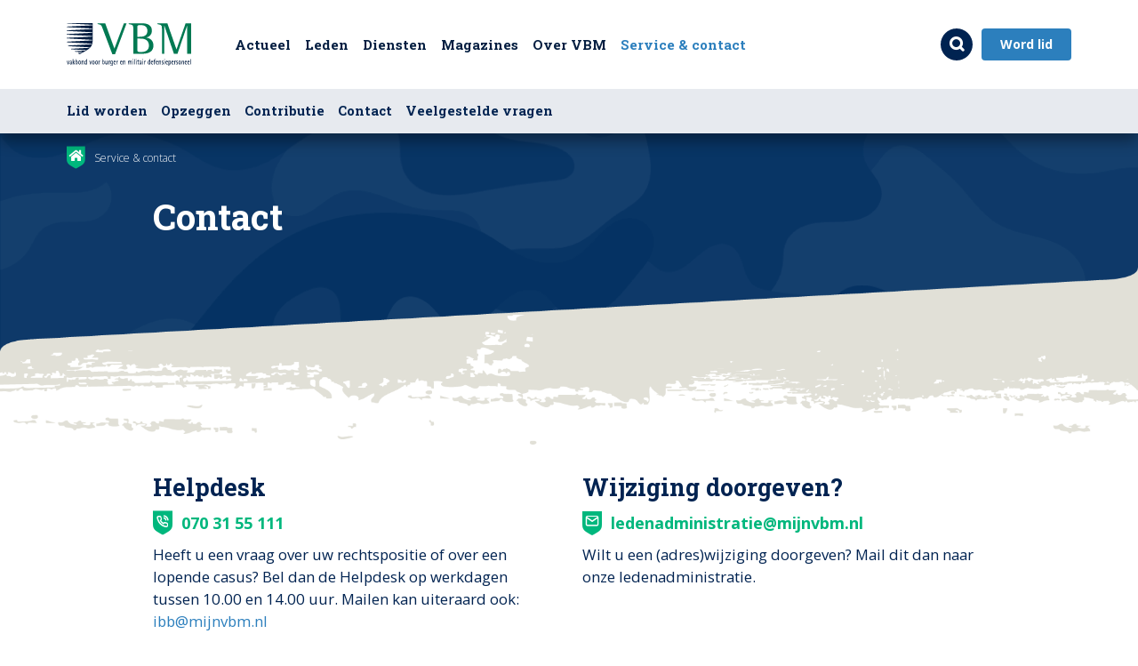

--- FILE ---
content_type: text/html; charset=utf-8
request_url: https://www.vbm.info/service-contact
body_size: 14448
content:
<!DOCTYPE html >
<html xmlns="http://www.w3.org/1999/xhtml" xml:lang="nl-nl" lang="nl-nl">
<head>
    <!-- ####################################################

     |   Ontwikkeld door
     |   Buro26, ijzersterk fullservice internetbureau
     |   www.buro26.nl

         #################################################### -->

    <meta name="viewport" content="width=device-width, initial-scale=1, shrink-to-fit=no">
    <meta name="HandheldFriendly" content="true"/>
    <meta name="format-detection" content="telephone=no">
    <meta name="apple-mobile-web-app-capable" content="YES"/>
    <meta http-equiv="X-UA-Compatible" content="IE=edge"/>
    <meta property="og:url" content="https://www.vbm.info/service-contact"/>
    <script type="text/javascript" async="" src="https://www.google-analytics.com/analytics.js"></script>
    <script type="text/javascript">
        // Defer methods which require jQuery
        const deferredJQuery = [];
        const deferJQuery = (func) => {
            if (typeof func !== 'function') {
                console.error('Can only defer functions')
                return
            }
            deferredJQuery.push(func)
        }
        const runDeferredJQuery = () => {
            deferredJQuery.forEach(func => {
                if (typeof func !== 'function') {
                    console.error('Can only defer functions')
                    return
                }
                func()
            })
        }
    </script>
    <meta charset="utf-8">
	<title>Contact</title>
	<link href="/templates/buro26/favicon.ico" rel="icon" type="image/vnd.microsoft.icon">
<link href="https://www.vbm.info/templates/buro26/dist/vendors.css?562fba" rel="stylesheet">
	<link href="https://www.vbm.info/templates/buro26/dist/template.css?562fba" rel="stylesheet">
	<link href="/media/plg_system_jcepro/site/css/content.min.css?86aa0286b6232c4a5b58f892ce080277" rel="stylesheet">
	<link href="https://www.vbm.info/media/com_acym/css/module.min.css?v=1052" rel="stylesheet">
	<link href="/media/com_rsform/css/front.min.css?562fba" rel="stylesheet">
<script type="application/json" class="joomla-script-options new">{"system.paths":{"root":"","rootFull":"https:\/\/www.vbm.info\/","base":"","baseFull":"https:\/\/www.vbm.info\/"},"csrf.token":"662d6ec237c9716fa33f07d89b93f9d5","system.keepalive":{"interval":2640000,"uri":"\/component\/ajax\/?format=json"}}</script>
	<script src="/media/system/js/core.min.js?2cb912"></script>
	<script src="https://www.vbm.info/templates/buro26/js/jquery.js?3.4.1"></script>
	<script src="https://www.vbm.info/templates/buro26/js/popper.min.js?1.16.0"></script>
	<script src="https://www.vbm.info/templates/buro26/js/jui/chosen.jquery.js?3.4.1"></script>
	<script src="https://www.vbm.info/templates/buro26/js/jui/jquery.autocomplete.min.js?3.4.1"></script>
	<script src="https://www.vbm.info/templates/buro26/bootstrap/js/bootstrap.min.js?4.4.1" defer></script>
	<script src="https://www.vbm.info/templates/buro26/js/custom.js?562fba" defer></script>
	<!--[if lt IE 9]><script src="http://html5shim.googlecode.com/svn/trunk/html5.js?562fba"></script><![endif]-->
	<script src="/media/system/js/keepalive.min.js?08e025" type="module"></script>
	<script src="https://www.vbm.info/media/com_acym/js/module.min.js?v=1052"></script>
	<script src="/media/com_rsform/js/script.min.js?562fba"></script>
	<script src="/media/plg_system_rsfprecaptchav3/js/script.js?562fba"></script>
	<script type="application/ld+json">{"@context":"https://schema.org","@graph":[{"@type":"Organization","@id":"https://www.vbm.info/#/schema/Organization/base","name":"VBM","url":"https://www.vbm.info/"},{"@type":"WebSite","@id":"https://www.vbm.info/#/schema/WebSite/base","url":"https://www.vbm.info/","name":"VBM","publisher":{"@id":"https://www.vbm.info/#/schema/Organization/base"}},{"@type":"WebPage","@id":"https://www.vbm.info/#/schema/WebPage/base","url":"https://www.vbm.info/service-contact","name":"Contact","isPartOf":{"@id":"https://www.vbm.info/#/schema/WebSite/base"},"about":{"@id":"https://www.vbm.info/#/schema/Organization/base"},"inLanguage":"nl-NL"},{"@type":"Article","@id":"https://www.vbm.info/#/schema/com_content/article/3","name":"Contact","headline":"Contact","inLanguage":"nl-NL","isPartOf":{"@id":"https://www.vbm.info/#/schema/WebPage/base"}}]}</script>
	<script>
        if(typeof acymModule === 'undefined'){
            var acymModule = [];
			acymModule['emailRegex'] = /^.+\@(.+\.)+.{2,20}$/i;
			acymModule['NAMECAPTION'] = 'Naam';
			acymModule['NAME_MISSING'] = 'Voer naam in';
			acymModule['EMAILCAPTION'] = 'E-mail';
			acymModule['VALID_EMAIL'] = 'Voer een geldig e-mailadres in';
			acymModule['VALID_EMAIL_CONFIRMATION'] = 'E-mailveld en e-mail bevestigingsveld moeten identiek zijn';
			acymModule['CAPTCHA_MISSING'] = 'De captcha is ongeldig, probeer het opnieuw';
			acymModule['NO_LIST_SELECTED'] = 'Selecteer de lijsten waarop u zich wilt abonneren';
			acymModule['NO_LIST_SELECTED_UNSUB'] = 'Selecteer de lijsten waarvan je je wilt afmelden';
            acymModule['ACCEPT_TERMS'] = 'Controleer alstublieft de condities en voorwaarden/Privacybeleid';
        }
		</script>
	<script>window.addEventListener("DOMContentLoaded", (event) => {
acymModule["excludeValuesformAcym11691"] = [];
acymModule["excludeValuesformAcym11691"]["2"] = "E-mail";  });</script>
	<script>if (typeof window.grecaptcha !== 'undefined') { grecaptcha.ready(function() { grecaptcha.execute("6LeO83oaAAAAAH7FWg3IEtrctdF7wyPBMmPwBzRm", {action:'homepage'});}); }</script>
	<script>RSFormProReCAPTCHAv3.add("6LeO83oaAAAAAH7FWg3IEtrctdF7wyPBMmPwBzRm", "contactform", 3);RSFormProUtils.addEvent(window, 'load', function() {RSFormProUtils.addEvent(RSFormPro.getForm(3), 'submit', function(evt){ evt.preventDefault(); 
	RSFormPro.submitForm(RSFormPro.getForm(3)); });RSFormPro.addFormEvent(3, function(){ RSFormProReCAPTCHAv3.execute(3); });});</script>
	<script>RSFormProUtils.addEvent(window, 'load', function(){
	RSFormPro.setHTML5Validation('3', false, {"parent":"","field":"is-invalid"}, 0);  
});</script>
	<meta property="og:title" content="Contact"/>
	<meta property="og:description" content=""/>
	<script src="https://www.google.com/recaptcha/api.js?render=6LeO83oaAAAAAH7FWg3IEtrctdF7wyPBMmPwBzRm" async defer></script>

    <meta property="og:url" content="https://www.vbm.info/service-contact"/>
    <meta name="twitter:card" content="summary_large_image"/>
    <meta property="og:image" content="https://www.vbm.info/templates/buro26/img/logo-vbm.png"/>
    <meta property="twitter:image" content="https://www.vbm.info/templates/buro26/img/logo-vbm.png"/>
    <meta property="og:image:width" content="800"/>
    <meta property="og:image:height" content="600"/>
    <link rel="apple-touch-icon" href="/templates/buro26/img/apple-touch-icon.png">
    <link rel="manifest" href="/manifest.json">
    <script id="Cookiebot" src="https://consent.cookiebot.com/uc.js" data-cbid="5b987752-4fa8-4221-8552-17130949f219" data-blockingmode="manual" type="text/javascript"></script>
    <!--[if lt IE 9]>
	<script src="https://www.vbm.info/templates/buro26/js/respond.min.js"></script>
  <![endif]-->
</head>

<body class="article has-submenu">
<!-- Global site tag (gtag.js) - Google Analytics -->
<script async="" src="https://www.googletagmanager.com/gtag/js?id=UA-42057449-1"></script>
<script>
    window.dataLayer = window.dataLayer || [];

    function gtag() {
        dataLayer.push(arguments);
    }

    gtag('js', new Date());

    gtag('config', 'UA-42057449-1', {'anonymize_ip': true});
</script>

<!-- Global site tag (gtag.js) - Google Analytics -->
<script async src="https://www.googletagmanager.com/gtag/js?id=G-ZWFDGWRF3T"></script>
<script>
  window.dataLayer = window.dataLayer || [];
  function gtag(){dataLayer.push(arguments);}
  gtag('js', new Date());

  gtag('config', 'G-ZWFDGWRF3T');
</script>

<header>
    <div id="topbar" class="navbar-light has-submenu">
        <div class="container">
            <div class="row no-gutters menu-row">
                <div class="d-flex col nav-holder h-100">
                    <a class="logo" href="https://www.vbm.info"><img src="https://www.vbm.info/templates/buro26/img/logo-vbm.svg" alt="VBM"/></a>
                    <nav class="d-none d-lg-flex navbar navbar-toggleable-md">
                        <div class="collapse navbar-collapse" id="topNavigation">
                            <ul class="navbar-nav mr-auto _menu">
    <li class="nav-item item-392 level-1"><a href=/actueel-2 class="nav-link ">Actueel</a></li><li class="nav-item item-256 deeper parent level-1"><a href=/leden class="nav-link ">Leden</a><span class="show-deeper d-lg-none"><span class="icon-arrow-down"></span></span><ul class="nav-child unstyled"><div class="item-row"><li class="nav-item item-354 level-2 item-row-active"><a href=/leden/beroepsmilitairen class="nav-link ">Beroepsmilitairen</a></li><li class="nav-item item-355 level-2 item-row-active"><a href=/leden/burgerpersoneel class="nav-link ">Burgerpersoneel</a></li><li class="nav-item item-356 level-2 item-row-active"><a href=/leden/reservisten class="nav-link ">Reservisten</a></li><li class="nav-item item-357 level-2 item-row-active"><a href=/leden/postactieven class="nav-link ">Postactieven</a></li><li class="nav-item item-358 level-2 item-row-active"><a href=/leden/gepensioneerden class="nav-link ">Gepensioneerden</a></li><li class="nav-item item-359 level-2 item-row-active"><a href=/leden/veteranen class="nav-link ">Veteranen</a></li></ul></li><li class="nav-item item-223 deeper parent level-1"><a href=/diensten class="nav-link ">Diensten</a><span class="show-deeper d-lg-none"><span class="icon-arrow-down"></span></span><ul class="nav-child unstyled"><div class="item-row"><li class="nav-item item-224 deeper parent level-2 item-row-active"><a href=/diensten/advies-en-hulp class="nav-link ">Advies en hulp</a><span class="show-deeper d-lg-none"><span class="icon-arrow-down"></span></span><ul class="nav-child unstyled"><li class="nav-item item-227 level-3 item-row-active"><a href=/diensten/advies-en-hulp/juridische-hulp class="nav-link ">Juridische hulp</a></li><li class="nav-item item-229 level-3 item-row-active"><a href=/diensten/advies-en-hulp/hulp-letselschade class="nav-link ">Hulp letselschade</a></li><li class="nav-item item-230 level-3 item-row-active"><a href=/diensten/advies-en-hulp/belastingsservice class="nav-link ">Belastingsservice</a></li><li class="nav-item item-231 level-3 item-row-active"><a href=/diensten/advies-en-hulp/nazorg-bij-overlijden class="nav-link ">Nazorg bij overlijden</a></li><li class="nav-item item-232 level-3 item-row-active"><a href=/diensten/advies-en-hulp/belangenbehartiging class="nav-link ">Belangenbehartiging</a></li><li class="nav-item item-233 level-3 item-row-active"><a href=/diensten/advies-en-hulp/financiele-hulp class="nav-link ">Financiële hulp</a></li><li class="nav-item item-524 level-3 item-row-active"><a href=/diensten/advies-en-hulp/advocaat class="nav-link ">Advocaat</a></li></ul></li><li class="nav-item item-225 deeper parent level-2 item-row-active"><a href=/diensten/ledenvoordeel class="nav-link ">Ledenvoordeel</a><span class="show-deeper d-lg-none"><span class="icon-arrow-down"></span></span><ul class="nav-child unstyled"><li class="nav-item item-234 level-3 item-row-active"><a href=/diensten/ledenvoordeel/verzekeringen class="nav-link ">Verzekeringen</a></li><li class="nav-item item-236 level-3 item-row-active"><a href=/diensten/ledenvoordeel/voordeliger-studeren class="nav-link ">Voordeliger studeren</a></li><li class="nav-item item-237 level-3 item-row-active"><a href=/diensten/ledenvoordeel/samenlevingscontract class="nav-link ">Samenlevingscontract</a></li><li class="nav-item item-238 level-3 item-row-active"><a href=/diensten/ledenvoordeel/zorgzaam-nederland class="nav-link ">Zorgzaam Nederland</a></li><li class="nav-item item-240 level-3 item-row-active"><a href=/diensten/ledenvoordeel/15-korting-bij-notaris class="nav-link ">15% korting bij notaris</a></li><li class="nav-item item-241 level-3 item-row-active"><a href=/diensten/ledenvoordeel/vbm-bbtv-voordeelwinkel class="nav-link ">VBM &amp; BBTV voordeelwinkel</a></li></ul></li><li class="nav-item item-226 deeper parent level-2 item-row-active"><a href=/diensten/medezeggenschap class="nav-link ">Medezeggenschap</a><span class="show-deeper d-lg-none"><span class="icon-arrow-down"></span></span><ul class="nav-child unstyled"><li class="nav-item item-242 level-3 item-row-active"><a href=/diensten/medezeggenschap/verkiezingen class="nav-link ">Verkiezingen</a></li><li class="nav-item item-243 level-3 item-row-active"><a href=/diensten/medezeggenschap/aanmelden class="nav-link ">Aanmelden</a></li><li class="nav-item item-244 level-3 item-row-active"><a href=/diensten/medezeggenschap/algemeen class="nav-link ">Algemeen</a></li><li class="nav-item item-479 level-3 item-row-active"><a href=https://www.vbm.info/images/stories/medezeggenschap/Stappenplan_verkiezingen_medezeggenschapscommissies_2022.pdf class="nav-link ">Stappenplan</a></li></ul></li></ul></li><li class="nav-item item-394 deeper parent level-1 item-row-active"><a href=/magazines class="nav-link ">Magazines</a><span class="show-deeper d-lg-none"><span class="icon-arrow-down"></span></span><ul class="nav-child unstyled"><li class="nav-item item-435 level-2 item-row-active"><a href=/magazines/cao-edities class="nav-link ">Cao-edities</a></li><li class="nav-item item-440 level-2 item-row-active"><a href=/magazines/xrcise-magazine-bbtv class="nav-link ">XRcise (Magazine BBTV) </a></li></ul></li><li class="nav-item item-249 deeper parent level-1"><a href=/over-vbm class="nav-link ">Over VBM</a><span class="show-deeper d-lg-none"><span class="icon-arrow-down"></span></span><ul class="nav-child unstyled"><div class="item-row"><li class="nav-item item-250 level-2 item-row-active"><a href=/over-vbm/verenigingsstructuur class="nav-link ">Verenigingsstructuur</a></li><li class="nav-item item-251 level-2 item-row-active"><a href=/over-vbm/afdelingen class="nav-link ">Afdelingen</a></li><li class="nav-item item-395 level-2 item-row-active"><a href=/over-vbm/dagelijks-bestuur class="nav-link ">Dagelijks Bestuur</a></li><li class="nav-item item-396 level-2 item-row-active"><a href=/over-vbm/algemeen-bestuur class="nav-link ">Algemeen Bestuur</a></li></ul></li><li class="nav-item item-114 deeper parent level-1 current active"><a href=/service-contact class="nav-link ">Service &amp; contact</a><span class="show-deeper d-lg-none"><span class="icon-arrow-down"></span></span><ul class="nav-child unstyled"><div class="item-row"><li class="nav-item item-246 level-2 item-row-active"><a href=/service-contact/lid-worden class="nav-link ">Lid worden</a></li><li class="nav-item item-247 level-2 item-row-active"><a href=/service-contact/opzeggen class="nav-link ">Opzeggen</a></li><li class="nav-item item-248 level-2 item-row-active"><a href=/service-contact/contributie class="nav-link ">Contributie</a></li><li class="nav-item item-391 level-2 item-row-active"><a href=/service-contact/contact class="nav-link ">Contact</a></li><li class="nav-item item-393 level-2 item-row-active"><a href=/service-contact/veelgestelde-vragen class="nav-link ">Veelgestelde vragen</a></li></ul></li></ul>
                        </div>
                    </nav>
                </div>
                                    <div class="col-6 col-lg-2 d-flex align-items-center justify-content-end" id="top-right">
                        <div class="module custom default  d-flex flex-row">
    
    <div class="content">
        <p><a href="/zoeken" class="btn-search" title="Zoeken"><span class="icon-search"></span></a> <a href="/service-contact/lid-worden" class="btn">Word lid</a></p>    </div>
</div>                    </div>
                                <div class="d-flex d-lg-none ml-auto align-items-center">
                    <button class="navbar-toggler d-flex" id="sidebarCollapse" type="button" data-toggle="collapse" data-target="#topNavigation"
                            aria-controls="topNavigation" aria-expanded="false" aria-label="Toggle navigation">
                        <div class="animated-icon1"><span></span><span></span><span></span></div>
                    </button>
                </div>
            </div>
        </div>
                    <div class="submenu">
                <div class="container">
                    <ul class="navbar-nav mr-auto ">
    <div class="item-row"><li class="nav-item item-246 level-2 item-row-active"><a href=/service-contact/lid-worden class="nav-link ">Lid worden</a></li><li class="nav-item item-247 level-2 item-row-active"><a href=/service-contact/opzeggen class="nav-link ">Opzeggen</a></li><li class="nav-item item-248 level-2 item-row-active"><a href=/service-contact/contributie class="nav-link ">Contributie</a></li><li class="nav-item item-391 level-2 item-row-active"><a href=/service-contact/contact class="nav-link ">Contact</a></li><li class="nav-item item-393 level-2 item-row-active"><a href=/service-contact/veelgestelde-vragen class="nav-link ">Veelgestelde vragen</a></li></ul>                </div>
            </div>
            </div>

    </header>
<main>
    
    <div class="container">
        <div id="system-message-container">
	</div>

    </div>
    

    
    <div class="component">
        <div class="item-page" itemscope itemtype="https://schema.org/Article">
    <meta itemprop="inLanguage" content="nl-NL" />
    <div class="content-header">
        <div class="container">
            <div class="row">
                                    <div class="col-12" id="content-header-modules">
                        <div aria-label="Breadcrumb" role="navigation">
    <ul itemscope itemtype="https://schema.org/BreadcrumbList" class="breadcrumb ">
                    <li class="active">
                <span class="divider icon-location"></span>
            </li>
        
                        <li itemprop="itemListElement" itemscope itemtype="https://schema.org/ListItem">
                                            <a itemprop="item" href="/" class="pathway"><span itemprop="name">Home</span></a>
                    
                                            <span class="divider">
													</span>
                                        <meta itemprop="position" content="1">
                </li>
                            <li itemprop="itemListElement" itemscope itemtype="https://schema.org/ListItem" class="active">
					<span itemprop="name">
						Service &amp; contact					</span>
                    <meta itemprop="position" content="2">
                </li>
                </ul>
</div>
                    </div>
                                <div class="col-sm-10 offset-sm-1 content">
                                        
                                                                <div class="page-header">
                                                            <h1 itemprop="name">
                                    Contact                                </h1>
                                                    </div>
                                                                                    
                                                                                
                                                                                </div>
            </div>
        </div>
    </div>
                                    <div itemprop="articleBody" class="container">
            <div class="row">
                <div class="col-sm-10 offset-sm-1">
                     
                                    </div>
            </div>
        </div>

        
                                        </div>

    </div>

            <div class="container modules-row-below">
            <div class="row">
                <div class="col-sm-10 offset-sm-1">
                    <div class="row row-eq-height">
                        <div class="module custom default  col-md-6">
            <div class="header">
            <h3 class="">
                Helpdesk            </h3>
        </div>
    
    <div class="content">
        <p><a href="tel:0703155111" class="iconlink">070 31 55 111</a></p>
<p>Heeft u een vraag over uw rechtspositie of over een lopende casus? Bel dan de Helpdesk op werkdagen tussen 10.00 en 14.00 uur. Mailen kan uiteraard ook: <a href="mailto:ibb@mijnvbm.nl"></a><a href="mailto:ibb@mijnvbm.nl">ibb@mijnvbm.nl</a></p>    </div>
</div><div class="module custom default  col-md-6">
            <div class="header">
            <h3 class="">
                Wijziging doorgeven?            </h3>
        </div>
    
    <div class="content">
        <p><a href="mailto:ledenadministratie@mijnvbm.nl" class="iconlink">ledenadministratie@mijnvbm.nl</a></p>
<p>Wilt u een (adres)wijziging doorgeven? Mail dit dan naar onze ledenadministratie.</p>    </div>
</div><div class="module custom default  col-12">
            <div class="header">
            <h3 class=" mb-4">
                Afdelingen            </h3>
        </div>
    
    <div class="content">
        <ul class="column-list">
<li><strong>Individuele&nbsp;Belangenbehartiging</strong><br /> <a href="mailto:ibb@mijnvbm.nl">ibb@mijnvbm.nl</a> (Fax: <a href="tel:0703818391">070-3818391</a>)</li>
<li><strong>Collectieve Belangenbehartiging</strong><br /> <a href="mailto:cbb@mijnvbm.nl">cbb@mijnvbm.nl</a></li>
<li><strong>Medezeggenschapsorganisatie</strong><br /> <a href="mailto:mzo@mijnvbm.nl">mzo@mijnvbm.nl</a></li>
<li><strong>Coördinatie en PR</strong><br /> <a href="mailto:redactie@mijnvbm.nl">redactie@mijnvbm.nl</a> (Fax: <a href="tel:0703837000">070-3837000</a>)</li>
<li><strong>Secretariaat</strong><br /><a href="mailto:vbm@mijnvbm.nl">vbm@mijnvbm.nl</a> <span style="font-family: Calibri, sans-serif; font-size: small;"><a href="mailto:vbm@vbm.nl" target="_blank" rel="noopener noreferrer"><span style="font-family: Arial, sans-serif; font-size: small;"></span></a><span style="font-family: Arial, sans-serif; font-size: small;"> </span></span></li>
<li><strong>Belastingservice</strong><br /> <a href="mailto:belastingservice@mijnvbm.nl">belastingservice@mijnvbm.nl</a></li>
<li><strong>Nazorg</strong><br /> <a href="mailto:nazorg@mijnvbm.nl">nazorg@mijnvbm.nl</a></li>
<li><strong>Webmaster</strong><br /> <a href="mailto:eo@mijnvbm.nl">webmaster@mijnvbm.nl</a></li>
<li><strong>Redactie Trivizier</strong><br /> <a href="mailto:trivizier@mijnvbm.nl">trivizier@mijnvbm.nl</a> (Fax: <a href="tel:0703837000">070-3837000</a>)</li>
</ul>    </div>
</div><div class="module custom default  col-md-6">
            <div class="header">
            <h3 class="">
                Kantoor Den Haag            </h3>
        </div>
    
    <div class="content">
        <p><a href="https://goo.gl/maps/LoKiKvfksjDuqZLfA" target="_blank" rel="noopener"><img src="/images/kantoor_den_haag.png" alt="kantoor den haag" class="img-fluid" /></a></p>
<p><strong>Bezoekadres</strong><br /><a href="https://goo.gl/maps/LoKiKvfksjDuqZLfA" target="_blank" rel="noopener">Ametisthorst 20, 2592 HN Den Haag</a></p>
<p><strong>Postadres</strong><br />Postbus 93037, 2509 AA Den Haag</p>
<p><strong>Telefoon</strong><br /><a href="tel:0703155111">070 31 55 111</a><br />(op werkdagen van 08.00 tot 16.30 uur)</p>
<p><strong>MDTN</strong><br />*06 54 666 156<br />(Let op: dit is geen GSM-nummer!)</p>    </div>
</div><div class="module custom default  col-md-6">
            <div class="header">
            <h3 class="">
                Kantoor Den Helder            </h3>
        </div>
    
    <div class="content">
        <p><a href="https://goo.gl/maps/DSEsnEDneCuKcgQ46" target="_blank" rel="noopener"><img src="/images/kantoor_den_helder.png" alt="kantoor den haag" class="img-fluid" /></a></p>
<p><strong>Bezoek- en postadres</strong><br /><a href="https://goo.gl/maps/DSEsnEDneCuKcgQ46" target="_blank" rel="noopener">Het Nieuwe Diep 33, 1781 AD Den Helder</a></p>
<p><strong>Telefoon VBM</strong><br /><a href="tel:0703155111">070 31 55 111</a></p>
<p><strong>Telefoon MSF</strong><br /><a href="tel:0223615885">0223 615 885</a></p>
<p>Het afdelingsbestuur is woensdag op kantoor van 15:00 - 17:00 uur. Iedereen kan hier terecht met zijn/haar vragen. Er is ook gelegenheid voor de contactpersonen om te worden bijgepraat.</p>    </div>
</div>                    </div>
                </div>
            </div>
        </div>
    
    <div class="clearfix"></div>
    
<div class="rsform">
    <div class="container">
        <div class="row">
                            <div class="form-header col-sm-10 offset-sm-1">
                    <h3 class="">Stel direct je vraag</h3>
                </div>
                        <div class="form col-sm-10 offset-sm-1">
                <form method="post"  id="contactformulier" action="https://www.vbm.info/service-contact">
<!-- Do not remove this ID, it is used to identify the page so that the pagination script can work correctly -->
<div class="formContainer" id="rsform_3_page_0">
	<div class="form-row">
		<div class="col-md-12">
			<div class="form-group rsform-block rsform-block-subject rsform-type-selectlist">

				<label class="control-label formControlLabel" data-toggle="tooltip" title="" for="subject">Onderwerp</label>

				<div class="formControls">
					<select name="form[subject][]" id="subject" class="rsform-select-box form-control custom-select"><option value="info@mijnvbm.nl "> - Selecteer onderwerp -</option><option value="mzo@mijnvbm.nl "> Medezeggenschap</option><option value="cbb@mijnvbm.nl "> Arbeidsomstandigheden</option><option value="cbb@mijnvbm.nl "> Arbeidstijden</option><option value="cbb@mijnvbm.nl "> Pensioen/UKW</option><option value="cbb@mijnvbm.nl "> Ziektekosten</option><option value="cbb@mijnvbm.nl "> Arbeidsvoorwaarden</option><option value="ibb@mijnvbm.nl "> Juridische vraag</option><option value="redactie@mijnvbm.nl "> Trivizier/Xrcise</option><option value="eo@mijnvbm.nl "> Tankpas</option><option value="eo@mijnvbm.nl "> Verzekeringen</option><option value="eo@mijnvbm.nl "> Samenlevingscontract</option><option value="belastingservice@mijnvbm.nl "> Belastingservice</option><option value="ledenadministratie@mijnvbm.nl "> Ledenadministratie</option><option value="info@mijnvbm.nl "> Overig</option></select>
					<div><span class="formValidation"><span id="component29" class="formNoError">Invalid Input</span></span></div>
				</div>
			</div>
			<div class="form-group rsform-block rsform-block-naam rsform-type-textbox">

				<label class="control-label formControlLabel" data-toggle="tooltip" title="" for="naam">Naam<strong class="formRequired">*</strong></label>

				<div class="formControls">
					<input type="text" value="" size="20" name="form[naam]" id="naam" class="rsform-input-box form-control" aria-required="true" />
					<div><span class="formValidation"><span id="component27" class="formNoError">Vul een naam in</span></span></div>
				</div>
			</div>
			<div class="form-group rsform-block rsform-block-telefoon rsform-type-textbox">

				<label class="control-label formControlLabel" data-toggle="tooltip" title="" for="telefoon">Telefoonnummer</label>

				<div class="formControls">
					<input type="text" value="" size="20" name="form[telefoon]" id="telefoon" class="rsform-input-box form-control" />
					<div><span class="formValidation"><span id="component26" class="formNoError">Vul een telefoonnummer in</span></span></div>
				</div>
			</div>
			<div class="form-group rsform-block rsform-block-employee-number rsform-type-textbox">

				<label class="control-label formControlLabel" data-toggle="tooltip" title="Voor het juiste 9-cijferige werknemernummer (peoplesoft): raadpleeg uw salarisstrook." for="employee_number">Werknemers- en/of registratienummer<strong class="formRequired">*</strong></label>

				<div class="formControls">
					<input type="text" value="" size="20" name="form[employee_number]" id="employee_number" class="rsform-input-box form-control" aria-required="true" />
					<div><span class="formValidation"><span id="component124" class="formNoError">Vul een werknemers- en/of registratienummer in</span></span></div>
				</div>
			</div>
			<div class="form-group rsform-block rsform-block-email rsform-type-textbox">

				<label class="control-label formControlLabel" data-toggle="tooltip" title="" for="email">E-mailadres<strong class="formRequired">*</strong></label>

				<div class="formControls">
					<input type="text" value="" size="20" name="form[email]" id="email" class="rsform-input-box form-control" aria-required="true" />
					<div><span class="formValidation"><span id="component25" class="formNoError">Vul een geldig e-mailadres in</span></span></div>
				</div>
			</div>
			<div class="form-group rsform-block rsform-block-bericht rsform-type-textarea">

				<label class="control-label formControlLabel" data-toggle="tooltip" title="" for="bericht">Bericht<strong class="formRequired">*</strong></label>

				<div class="formControls">
					<textarea cols="20" rows="7" name="form[bericht]" id="bericht" class="rsform-text-box form-control" aria-required="true"></textarea>
					<div><span class="formValidation"><span id="component24" class="formNoError">Vul een bericht in</span></span></div>
				</div>
			</div>
			<div class="form-group rsform-block rsform-block-verstuur rsform-type-submitbutton">

				<div class="formControls">
					<button type="submit" name="form[verstuur]" id="verstuur" class="btn btn-verstuur rsform-submit-button  btn btn-primary" >Verstuur</button>
					<div><span class="formValidation"></span></div>
				</div>
			</div>
			<div class="form-group rsform-block rsform-block-recaptcha-text rsform-type-freetext">
					<p>Deze website is beveiligd door reCAPTCHA en de Google <a href="https://policies.google.com/privacy" target="_blank" rel="noopener">Privacy Policy</a> en <a href="https://policies.google.com/terms" target="_blank" rel="noopener">Terms of Service</a> zijn hierop van kracht.</p>
			</div>
			<div class="form-group rsform-block rsform-block-recaptcha rsform-type-">

				<div class="formControls">
					
					<div><span class="formValidation"><span id="component224" class="formNoError">Ongeldige invoer</span></span></div>
				</div>
			</div>
		</div>
	</div>
</div>

					<input type="hidden" name="g-recaptcha-response" id="g-recaptcha-response-3" value="">
<input type="hidden" name="form[formId]" value="3"/><input type="hidden" name="662d6ec237c9716fa33f07d89b93f9d5" value="1"></form>            </div>
        </div>
    </div>
</div>
    <div class="clearfix"></div>
</main>

<footer>
    <div class="container">
        <div id="bottom">
            <div class="row">
                <div class="col-lg-2 col-sm-3 offset-sm-1 offset-lg-2 text-center text-sm-left">
                    <img src="https://www.vbm.info/templates/buro26/img/sitevizier.png" alt="Inschrijven Sitevizier" class="sitevizierImg"/>
                </div>
                <div class="col-lg-5 col-sm-7  text-center text-sm-left">
                                            <div class="module  sitevizier"><h3>Inschrijven Sitevizier</h3>	<div class="acym_module " id="acym_module_formAcym11691">
		<div class="acym_fulldiv" id="acym_fulldiv_formAcym11691" >
			<form enctype="multipart/form-data"
				  id="formAcym11691"
				  name="formAcym11691"
				  method="POST"
				  action="/component/acym/frontusers?tmpl=component"
				  onsubmit="return submitAcymForm('subscribe','formAcym11691', 'acymSubmitSubForm')">
				<div class="acym_module_form">
                    <div class="acym_introtext">Mis helemaal niets meer. Schrijf je in voor onze nieuwsbrief: de Sitevizier. </div>
<div class="acym_form">
	<div class="onefield fieldacy2 acyfield_text" id="field_2"><input id="email_field_806"  name="user[email]" placeholder="E-mail" value="" data-authorized-content="{&quot;0&quot;:&quot;all&quot;,&quot;regex&quot;:&quot;&quot;,&quot;message&quot;:&quot;Onjuiste waarde voor het veld E-mail&quot;}" required type="email" class="cell acym__user__edit__email  "><div class="acym__field__error__block" data-acym-field-id="2"></div></div></div>

<p class="acysubbuttons">
<noscript>
	<div class="onefield fieldacycaptcha">
		Schakel javascript in om dit formulier in te dienen	</div>
</noscript>
<button type="button"
       class="btn btn-green button subbutton"
       value=" "
       name="Submit"
       onclick="try{ return submitAcymForm('subscribe','formAcym11691', 'acymSubmitSubForm'); }catch(err){alert('The form could not be submitted '+err);return false;}" />
</p>
				</div>

				<input type="hidden" name="ctrl" value="frontusers" />
				<input type="hidden" name="task" value="notask" />
				<input type="hidden" name="option" value="com_acym" />

                
				<input type="hidden" name="ajax" value="1" />
				<input type="hidden" name="successmode" value="replace" />
				<input type="hidden" name="acy_source" value="Module n°102" />
				<input type="hidden" name="hiddenlists" value="3" />
				<input type="hidden" name="fields" value="name,email" />
				<input type="hidden" name="acyformname" value="formAcym11691" />
				<input type="hidden" name="acysubmode" value="mod_acym" />
				<input type="hidden" name="confirmation_message" value="" />

                			</form>
		</div>
	</div>
<div class="clearfix"></div></div>                                    </div>
            </div>
            <div class="row">
                <div class="col-12">
                                            <div class="module _menu"><div class="row menu mod-list">
  <div class="col-6 col-sm-4 col-md-3 col-lg-2">
	<span class="item-257 deeper parent"><a href="https://www.vbm.info/actueel-2#pageindex=0&amp;tags=&amp;" >Nieuws</a></span><span class="item-258"><a href="https://www.vbm.info/actueel-2#pageindex=0&amp;tags=2:landmacht;&amp;" >Landmacht</a></span><span class="item-260"><a href="#" >Luchtmacht</a></span><span class="item-261"><a href="https://www.vbm.info/actueel-2#pageindex=0&amp;tags=2:marine;&amp;" >Marine</a></span><span class="item-262"><a href="https://www.vbm.info/actueel-2#pageindex=0&amp;tags=2:marechausee;&amp;" >Marechaussee</a></span><span class="item-263"><a href="https://www.vbm.info/actueel-2#pageindex=0&amp;tags=2:commit;&amp;" >COMMIT</a></span><span class="item-264"><a href="https://www.vbm.info/actueel-2#pageindex=0&amp;tags=2:dosco;&amp;" >DOSCO</a></span><span class="item-265"><a href="https://www.vbm.info/actueel-2#pageindex=0&amp;tags=2:bestuursstaf;&amp;" >Bestuursstaf</a></span><span class="item-301 divider"></div><div class="col-6 col-sm-4 col-md-3 col-lg-2"></span><span class="item-279 deeper parent"><a href="/magazines" >Magazines</a></span><span class="item-280"><a href="/magazines" >Trivizier</a></span><span class="item-281"><a href="https://www.bbtv.nl/xrcise.html" >XRcise</a></span><span class="item-439"><a href="/magazine/digitaal" >Digitaal</a></span><span class="item-302 divider"></div><div class="col-6 col-sm-4 col-md-3 col-lg-2"></span><span class="item-259 deeper parent"><a href="/leden" >Leden</a></span><span class="item-274"><a href="/alle-leden/beroepsmilitairen" >Beroepsmilitairen </a></span><span class="item-275"><a href="/alle-leden/burgerpersoneel" >Burgerpersoneel </a></span><span class="item-276"><a href="/alle-leden/reservisten" >Reservisten</a></span><span class="item-277"><a href="https://www.vbm.info/leden/postactieven" >Postactieven</a></span><span class="item-278"><a href="https://www.vbm.info/leden/gepensioneerden" >Gepensioneerden </a></span><span class="item-436 divider"></div><div class="col-6 col-sm-4 col-md-3 col-lg-2"></span><span class="item-282 deeper parent"><a href="/diensten" >Diensten</a></span><span class="item-283"><a href="/alle-diensten/juridische-hulp" >Juridische hulp</a></span><span class="item-286"><a href="/alle-diensten/belastingservice" >Belastingservice</a></span><span class="item-287"><a href="/alle-diensten/nazorg-bij-overlijden" >Nazorg bij overlijden</a></span><span class="item-290"><a href="/diensten/medezeggenschap" >Medezeggenschap </a></span><span class="item-303 divider"></div><div class="col-6 col-sm-4 col-md-3 col-lg-2"></span><span class="item-291 deeper parent"><a href="/over-vbm" >Over VBM</a></span><span class="item-292"><a href="/alles-over-vbm/verenigingsstructuur" >Verenigingsstructuur</a></span><span class="item-293"><a href="/over-vbm/afdelingen" >Afdelingen</a></span><span class="item-304 divider"></div><div class="col-6 col-sm-4 col-md-3 col-lg-2"></span><span class="item-294 current active deeper parent"><a href="/service-contact" >Service &amp; contact</a></span><span class="item-295"><a href="/service-en-contact/lid-worden" >Lid worden</a></span><span class="item-296"><a href="/service-en-contact/contributie" >Contributie </a></span></span></div>
</div>
<div class="clearfix"></div></div>                                    </div>
            </div>
            <div class="row">
                <div class="col-lg-12 col-xl-9 text-left text-sm-center text-xl-left">
                    <ul class="copyright">
                        <li>&copy; 2025 Vakbond voor Burger en Militair defensiepersoneel</li>
                    </ul>
                    <div class="menu social-menu">
	<li class="item-326">          <a href="/" class="sociallink"><span class="icon-facebook"><span class="path1"></span><span class="path2"></span></span></a>
          </li><li class="item-325">          <a href="/" class="sociallink"><span class="icon-twitter"><span class="path1"></span><span class="path2"></span></span></a>
				  </li></ul></div>
<div class=" copyright-menu">
	<div class="menu" >
		<li class="item-329 divider"><span class="mod-menu__separator separator ">   </span>
</li><li class="item-322"><a href="/privacy-disclaimer" >Privacy &amp; disclaimer</a></li><li class="item-327 divider"><span class="mod-menu__separator separator "> </span>
</li><li class="item-324"><a href="https://www.buro26.nl" target="_blank" rel="noopener noreferrer">Ontwikkeld door Buro26</a></li></ul>	</div>
</div>
                </div>
                <div class="col-lg-12 col-xl-3  text-left text-sm-center text-xl-right">
                    <a href="https://www.bbtv.nl/" target="_blank">
                        <svg xmlns="http://www.w3.org/2000/svg" viewBox="0 0 252 56" class="bbtv">
                            <defs></defs>
                            <g id="Layer_2" data-name="Layer 2">
                                <g id="Layer_1-2" data-name="Layer 1">
                                    <path class="cls-1"
                                          d="M53.1228,21.75287c2.606.178,2.634.206,2.634,2.841a107.6736,107.6736,0,0,0,.619,11.72c.122,1.107.23,2.366,1.862,2.018,1.416-.301,2.261-1.095,1.983-2.746-.694-4.113-.16394-8.23.043-12.345.037-.743.309-1.238,1.109-1.311a17.43567,17.43567,0,0,1,4.405-.325c1.423.248,1.143-.40405,1.1-1.181-.041-.743-.74-.948-1.284-1.507,1.822-.898,2.602.24194,3.132,1.483,1.849,4.336,3.981,8.586,4.5,13.376.09.832.662.732,1.079.332a6.25751,6.25751,0,0,0,.79-1.311c1.968-3.222,3.239-6.866,5.88-9.678.478-.412.442-1.455,1.471-1.18995v-2.716a3.22906,3.22906,0,0,0-2.889,2.794,16.41462,16.41462,0,0,1-2.546,5.575c-.831,1.297-2.068,1.406-2.457.072-1.227-4.221-3.079-8.193-4.527-12.321h-2.329a1.27773,1.27773,0,0,1,.169.1.36955.36955,0,0,1,.087.112c-1.179,1.13-2.788,1.868-3.258,3.656-.049.175-.549.304-.849.326-3.789.271-7.58.1-11.372.079-.389-.002-.826-.738-1.126-.038a2.04,2.04,0,0,0,.044,1.31C51.65881,21.70184,52.37781,21.70184,53.1228,21.75287Z"/>
                                    <path class="cls-1"
                                          d="M17.92084,27.54285a.72254.72254,0,0,1-.137-.059,1.76574,1.76574,0,0,1-.152-.119v10.861c.06195-.111.12194-.226.194-.331a1.25605,1.25605,0,0,1,.166.083c.537.278.349.771.354,1.2.02,1.497.711,1.888,1.933,1.064a19.24981,19.24981,0,0,1,4.562-1.985,19.5772,19.5772,0,0,0,6.99-4.288c1.127-1.061,2.07-2.285,1.248-3.906a3.941,3.941,0,0,0-3.95-2.263,11.46719,11.46719,0,0,0-4.131.9c-.473.213-1.04.602-1.4.093-.458-.643.311-.99305.652-1.4a8.16405,8.16405,0,0,1,.891-.731,25.88285,25.88285,0,0,0,4.737-4.791c1.093-1.657.299-3.14-1.65-3.166a13.75163,13.75163,0,0,0-4.529.772c-.718.235-1.553,1.042-1.632-.6-.023-.468-.585-.476-.923-.2-.744.606-1.978.621-2.128,1.986a.967.967,0,0,1-1.384.882l.00007,2.32806A3.2,3.2,0,0,1,17.92084,27.54285Zm6.291,4.80993a12.89065,12.89065,0,0,1,5.33-2.028v.001c.647.1,1.195-.058,1.44.402.29.547-.151.981-.451,1.37a14.05974,14.05974,0,0,1-4.213,3.616c-.773.435-1.867.977-2.306.245C23.37781,34.90479,22.72681,33.49579,24.21179,32.35278Zm-3.452-6.092a7.63,7.63,0,0,1,7.249-6.273c.378.027.82-.048,1.04895.322.258.421-.12.734-.342,1.006a39.82347,39.82347,0,0,1-6.6,5.843,1.33615,1.33615,0,0,1-1.093.12C20.59277,27.12683,20.71875,26.62079,20.75977,26.2608Z"/>
                                    <path class="cls-1"
                                          d="M35.50775,31.02277a48.16558,48.16558,0,0,0,.25812,7.807c.106,1.577.805,1.763,1.974.989a16.78106,16.78106,0,0,1,4.023-1.784,19.12008,19.12008,0,0,0,7.792-4.791c1.883-1.947,1.52-4.11-.848-5.358-2.04-1.075-4.026-.242-6.006.277-.577.152-1.236.916-1.7.179-.426-.676.463-1.081.855-1.545a7.7795,7.7795,0,0,1,.764-.58,32.48307,32.48307,0,0,0,4.631-4.638,2.38793,2.38793,0,0,0,.162-2.556c-.35-.8-1.185-.755-1.866-.7-1.275.103-2.537.35-3.807.516-.867.109-2.091,1.6-2.4-.6-.008-.058-.344-.117-.519-.1-1.098.109-4.023,3.462-3.647,4.441C36.29578,25.50177,35.09875,28.43079,35.50775,31.02277Zm6.122.905a12.36729,12.36729,0,0,1,5.38-1.971l.001.00006c.993.061,1.972.121,1.217,1.285a11.58307,11.58307,0,0,1-5.406,4.457c-.401.165-1.502.505-1.439-.071C41.51678,34.40173,39.96173,33.08575,41.62976,31.92773Zm-.914-10.59594a16.11857,16.11857,0,0,1,4.68-1.723,1.022,1.022,0,0,1,1.061.3c.272.413-.098.737-.328,1.007a44.85509,44.85509,0,0,1-7.95886,6.82385c.196-1.49823.33691-2.38311.42291-3.27484A3.50906,3.50906,0,0,1,40.71576,21.33179Z"/>
                                    <path class="cls-1" d="M96.88623,27l2.91211-8.56641h-1.834l-1.62305,5.09766a15.00648,15.00648,0,0,0-.43945,1.88672q-.03516-.23437-.17872-.835t-.27832-1.05176L93.8335,18.43359h-1.834L94.90576,27Z"/>
                                    <path class="cls-1" d="M101.15576,27l.6211-2.03906h3.123L105.521,27h1.957l-3.03516-8.60156h-2.2207L99.19873,27Zm2.18555-7.27148q.04688.21093.15527.57421t.96973,3.13477h-2.23242Q103.14795,20.47851,103.34131,19.72852Z"/>
                                    <polygon class="cls-1" points="109.772 23.941 110.54 23.391 112.784 27 114.846 27 111.834 22.225 114.823 18.434 112.807 18.434 110.487 21.346 109.772 22.354 109.772 18.434 107.956 18.434 107.956 27 109.772 27 109.772 23.941"/>
                                    <path class="cls-1"
                                          d="M120.82959,26.34375a2.18212,2.18212,0,0,0,.84668-1.82813,2.21123,2.21123,0,0,0-.36035-1.32421,1.88731,1.88731,0,0,0-1.17481-.67969v-.0586a1.43946,1.43946,0,0,0,.958-.59179,2.07831,2.07831,0,0,0,.36035-1.25977,1.80506,1.80506,0,0,0-.82324-1.64941,5.13757,5.13757,0,0,0-2.64551-.51856h-2.666V27h3.20508A3.66179,3.66179,0,0,0,120.82959,26.34375Zm-3.68848-6.42187h.95508a2.3161,2.3161,0,0,1,1.13965.21386.75637.75637,0,0,1,.36035.70606.85239.85239,0,0,1-.33105.75586,1.92834,1.92834,0,0,1-1.06934.22851h-1.05469Zm0,5.57812V23.26758h1.125q1.52345,0,1.52344,1.0664a1.05979,1.05979,0,0,1-.35742.87891,1.75562,1.75562,0,0,1-1.10742.28711Z"/>
                                    <path class="cls-1"
                                          d="M126.48486,27.11719a3.90991,3.90991,0,0,0,3.02344-1.14258,4.64836,4.64836,0,0,0,1.05469-3.26953,4.66029,4.66029,0,0,0-1.0459-3.26953,3.89983,3.89983,0,0,0-3.02051-1.13672,3.955,3.955,0,0,0-3.03222,1.12793,4.60307,4.60307,0,0,0-1.05762,3.2666,4.66659,4.66659,0,0,0,1.05469,3.28125A3.90989,3.90989,0,0,0,126.48486,27.11719Zm-1.623-6.57715a1.91959,1.91959,0,0,1,1.63476-.72949q2.16212,0,2.16211,2.89453,0,2.88867-2.17383,2.88867a1.90667,1.90667,0,0,1-1.6289-.72656,3.57843,3.57843,0,0,1-.54492-2.16211A3.56327,3.56327,0,0,1,124.86182,20.54Z"/>
                                    <path class="cls-1" d="M133.36084,22.96875q0-.73242-.11133-2.44922h.05274L137.02881,27h2.30859V18.43359h-1.63476v4.05469q0,.69141.08789,2.36133h-.041l-3.7207-6.416h-2.291V27h1.62305Z"/>
                                    <path class="cls-1" d="M146.79736,25.875a4.21843,4.21843,0,0,0,1.2041-3.24023,4.07349,4.07349,0,0,0-1.16015-3.09375,4.52893,4.52893,0,0,0-3.25781-1.10743H140.894V27h2.42578A4.91023,4.91023,0,0,0,146.79736,25.875Zm-4.08691-5.95312h.9668q2.4375,0,2.4375,2.75976,0,2.81836-2.625,2.81836h-.7793Z"/>
                                    <path class="cls-1" d="M155.50244,27l2.91211-8.56641h-1.834l-1.62305,5.09766a15.00833,15.00833,0,0,0-.43945,1.88672q-.03516-.23437-.17871-.835t-.27832-1.05176l-1.61133-5.09766h-1.834L153.522,27Z"/>
                                    <path class="cls-1"
                                          d="M162.59033,27.11719a3.90993,3.90993,0,0,0,3.02344-1.14258,4.64841,4.64841,0,0,0,1.05469-3.26953,4.66033,4.66033,0,0,0-1.0459-3.26953,3.89983,3.89983,0,0,0-3.02051-1.13672,3.955,3.955,0,0,0-3.03223,1.12793,4.60311,4.60311,0,0,0-1.05761,3.2666,4.66663,4.66663,0,0,0,1.05468,3.28125A3.90993,3.90993,0,0,0,162.59033,27.11719Zm-1.623-6.57715a1.91958,1.91958,0,0,1,1.63476-.72949q2.16212,0,2.16211,2.89453,0,2.88867-2.17383,2.88867a1.90667,1.90667,0,0,1-1.6289-.72656,3.57835,3.57835,0,0,1-.54493-2.16211A3.56326,3.56326,0,0,1,160.96729,20.54Z"/>
                                    <path class="cls-1"
                                          d="M171.54053,27.11719a3.90989,3.90989,0,0,0,3.02343-1.14258,4.64836,4.64836,0,0,0,1.05469-3.26953,4.66029,4.66029,0,0,0-1.0459-3.26953,3.89981,3.89981,0,0,0-3.0205-1.13672A3.955,3.955,0,0,0,168.52,19.42676a4.60307,4.60307,0,0,0-1.05762,3.2666,4.66659,4.66659,0,0,0,1.05469,3.28125A3.90991,3.90991,0,0,0,171.54053,27.11719Zm-1.623-6.57715a1.91961,1.91961,0,0,1,1.63477-.72949q2.1621,0,2.16211,2.89453,0,2.88867-2.17383,2.88867a1.90667,1.90667,0,0,1-1.62891-.72656,3.57843,3.57843,0,0,1-.54492-2.16211A3.56327,3.56327,0,0,1,169.91748,20.54Z"/>
                                    <path class="cls-1" d="M178.61084,23.71289h.9668L181.62256,27h2.01562q-.58593-.84375-2.51953-3.73242a2.75279,2.75279,0,0,0,1.17774-.92285,2.53471,2.53471,0,0,0-.42188-3.27539,4.272,4.272,0,0,0-2.584-.63575h-2.4961V27h1.81641Zm0-3.791h.55078a2.54216,2.54216,0,0,1,1.29785.25781.93736.93736,0,0,1,.41895.86719,1.02483,1.02483,0,0,1-.41016.90234,2.24166,2.24166,0,0,1-1.27148.28711h-.58594Z"/>
                                    <path class="cls-1" d="M187.76416,28.73438a3.3769,3.3769,0,0,0,.68555-2.28516V18.43359H186.6333v8.02735a2.07182,2.07182,0,0,1-.25781,1.16308.96619.96619,0,0,1-.85547.37207,3.5535,3.5535,0,0,1-.85547-.11718v1.51171a3.97217,3.97217,0,0,0,1.07227.12891A2.54705,2.54705,0,0,0,187.76416,28.73438Z"/>
                                    <path class="cls-1"
                                          d="M193.70361,27.11719a3.90991,3.90991,0,0,0,3.02344-1.14258,4.64836,4.64836,0,0,0,1.05469-3.26953,4.66029,4.66029,0,0,0-1.0459-3.26953,3.89983,3.89983,0,0,0-3.02051-1.13672,3.955,3.955,0,0,0-3.03222,1.12793,4.60307,4.60307,0,0,0-1.05762,3.2666,4.66659,4.66659,0,0,0,1.05469,3.28125A3.90989,3.90989,0,0,0,193.70361,27.11719Zm-1.623-6.57715a1.91959,1.91959,0,0,1,1.63476-.72949q2.16212,0,2.16211,2.89453,0,2.88867-2.17383,2.88867a1.90667,1.90667,0,0,1-1.6289-.72656,3.57843,3.57843,0,0,1-.54492-2.16211A3.56327,3.56327,0,0,1,192.08057,20.54Z"/>
                                    <path class="cls-1" d="M200.57959,22.96875q0-.73242-.11133-2.44922h.05274L204.24756,27h2.30859V18.43359h-1.63476v4.05469q0,.69141.08789,2.36133h-.041l-3.7207-6.416h-2.291V27h1.62305Z"/>
                                    <path class="cls-1"
                                          d="M211.71631,27.11719a10.13376,10.13376,0,0,0,1.49121-.1084,9.58122,9.58122,0,0,0,1.55566-.37793V22.18945h-3.39843v1.51172h1.623v1.78711a5.87529,5.87529,0,0,1-1.15429.11719,1.97652,1.97652,0,0,1-1.66114-.73535,3.41619,3.41619,0,0,1-.57129-2.12989,3.06838,3.06838,0,0,1,.709-2.127,2.40967,2.40967,0,0,1,1.88672-.791,4.31036,4.31036,0,0,1,1.95117.46875l.60351-1.45313a6.36576,6.36576,0,0,0-2.543-.52734,4.5054,4.5054,0,0,0-3.29,1.16015,4.316,4.316,0,0,0-1.18653,3.23438,4.74114,4.74114,0,0,0,1.02246,3.27246A3.77323,3.77323,0,0,0,211.71631,27.11719Z"/>
                                    <polygon class="cls-1" points="221.135 25.5 218.018 25.5 218.018 23.291 220.918 23.291 220.918 21.803 218.018 21.803 218.018 19.922 221.135 19.922 221.135 18.434 216.202 18.434 216.202 27 221.135 27 221.135 25.5"/>
                                    <path class="cls-1"
                                          d="M97.894,34.51172v-.0586a1.43946,1.43946,0,0,0,.958-.59179,2.07831,2.07831,0,0,0,.36035-1.25977,1.80506,1.80506,0,0,0-.82324-1.64941,5.13757,5.13757,0,0,0-2.64551-.51856h-2.666V39h3.20507a3.66182,3.66182,0,0,0,2.29981-.65625,2.18212,2.18212,0,0,0,.84668-1.82813,2.21123,2.21123,0,0,0-.36035-1.32421A1.88731,1.88731,0,0,0,97.894,34.51172Zm-3-2.58984h.95508a2.3161,2.3161,0,0,1,1.13965.21386.75637.75637,0,0,1,.36035.70606.85239.85239,0,0,1-.33105.75586,1.92834,1.92834,0,0,1-1.06934.22851H94.894Zm2.291,5.291A1.75562,1.75562,0,0,1,96.07764,37.5H94.894V35.26758h1.125q1.52344,0,1.52344,1.0664A1.05979,1.05979,0,0,1,97.18506,37.21289Z"/>
                                    <polygon class="cls-1" points="100.541 39 105.474 39 105.474 37.5 102.357 37.5 102.357 35.291 105.257 35.291 105.257 33.803 102.357 33.803 102.357 31.922 105.474 31.922 105.474 30.434 100.541 30.434 100.541 39"/>
                                    <path class="cls-1" d="M112.1626,34.34473a2.53471,2.53471,0,0,0-.42188-3.27539,4.272,4.272,0,0,0-2.584-.63575h-2.4961V39h1.81641V35.71289h.9668L111.48877,39h2.01562q-.58593-.84375-2.51953-3.73242A2.75273,2.75273,0,0,0,112.1626,34.34473Zm-1.82813-.39551a2.24164,2.24164,0,0,1-1.27148.28711h-.58594V31.92188h.55078a2.54216,2.54216,0,0,1,1.29785.25781.93736.93736,0,0,1,.41895.86719A1.02483,1.02483,0,0,1,110.33447,33.94922Z"/>
                                    <path class="cls-1"
                                          d="M117.69189,30.29883a3.955,3.955,0,0,0-3.03222,1.12793,4.60307,4.60307,0,0,0-1.05762,3.2666,4.66659,4.66659,0,0,0,1.05469,3.28125,4.57152,4.57152,0,0,0,6.04687,0,4.64836,4.64836,0,0,0,1.05469-3.26953,4.66029,4.66029,0,0,0-1.0459-3.26953A3.89982,3.89982,0,0,0,117.69189,30.29883Zm-.01171,7.29492a1.90667,1.90667,0,0,1-1.62891-.72656,3.57843,3.57843,0,0,1-.54492-2.16211,3.56327,3.56327,0,0,1,.55078-2.165,1.9196,1.9196,0,0,1,1.63476-.72949q2.16212,0,2.16211,2.89453Q119.854,37.59375,117.68018,37.59375Z"/>
                                    <polygon class="cls-1" points="122.934 39 127.868 39 127.868 37.5 124.75 37.5 124.75 35.291 127.651 35.291 127.651 33.803 124.75 33.803 124.75 31.922 127.868 31.922 127.868 30.434 122.934 30.434 122.934 39"/>
                                    <path class="cls-1" d="M131.79053,30.43359H129.0542V39h1.81641V35.95312h.77929a3.69631,3.69631,0,0,0,2.458-.73242,2.61826,2.61826,0,0,0,.86426-2.11523,2.44625,2.44625,0,0,0-.81153-2.001A3.6396,3.6396,0,0,0,131.79053,30.43359Zm.93164,3.7002a1.99041,1.99041,0,0,1-1.25391.33105h-.59765v-2.543h.82617a1.63359,1.63359,0,0,1,1.09277.30468,1.188,1.188,0,0,1,.34863.94336A1.15863,1.15863,0,0,1,132.72217,34.13379Z"/>
                                    <path class="cls-1"
                                          d="M136.33252,30.96094a2.21392,2.21392,0,0,0-.77051,1.78711,2.25728,2.25728,0,0,0,.23438,1.05468,2.6614,2.6614,0,0,0,.62695.791,5.263,5.263,0,0,0,1.17773.709,10.6255,10.6255,0,0,1,1.11036.58008,1.57365,1.57365,0,0,1,.41308.37793.75034.75034,0,0,1,.14063.44824.78159.78159,0,0,1-.31934.67969,1.562,1.562,0,0,1-.917.22852,4.3432,4.3432,0,0,1-1.09863-.15821,9.99488,9.99488,0,0,1-1.46778-.54492v1.6875a5.45618,5.45618,0,0,0,2.42578.51563,3.62708,3.62708,0,0,0,2.32325-.668,2.21441,2.21441,0,0,0,.835-1.82813,2.24708,2.24708,0,0,0-.44532-1.415,4.58124,4.58124,0,0,0-1.64648-1.15136,10.96167,10.96167,0,0,1-1.15137-.60059,1.22409,1.22409,0,0,1-.35449-.3457.77591.77591,0,0,1-.11133-.419.79245.79245,0,0,1,.27539-.627,1.16772,1.16772,0,0,1,.791-.24023,3.64976,3.64976,0,0,1,.88183.11132,8.57289,8.57289,0,0,1,1.13379.39258l.58594-1.41211a8.76129,8.76129,0,0,0-1.26855-.44531,5.02958,5.02958,0,0,0-1.27442-.1582A3.20163,3.20163,0,0,0,136.33252,30.96094Z"/>
                                    <path class="cls-1" d="M146.49854,36.98438l-2.02735-6.55079h-2.47265V39h1.623V35.01562q0-.68554-.11133-2.73632h.05274L145.62549,39h1.66406l2.209-6.709h.05273q-.07032,1.61718-.0791,1.99218t-.00879.66211V39h1.69336V30.43359h-2.47266l-2.15039,6.55079Z"/>
                                    <rect class="cls-1" x="152.71338" y="30.43359" width="1.81641" height="8.56641"/>
                                    <polygon class="cls-1" points="157.903 30.434 156.086 30.434 156.086 39 161.377 39 161.377 37.5 157.903 37.5 157.903 30.434"/>
                                    <polygon class="cls-1" points="164.082 30.434 162.265 30.434 162.265 39 167.556 39 167.556 37.5 164.082 37.5 164.082 30.434"/>
                                    <rect class="cls-1" x="168.44482" y="30.43359" width="1.81641" height="8.56641"/>
                                    <polygon class="cls-1" points="177.448 30.434 170.979 30.434 170.979 31.945 173.305 31.945 173.305 39 175.122 39 175.122 31.945 177.448 31.945 177.448 30.434"/>
                                    <path class="cls-1" d="M180.11182,30.39844,177.08838,39h1.957l.62109-2.03906h3.123L183.41064,39h1.957l-3.03516-8.60156Zm.01172,5.03906q.91406-2.959,1.10742-3.709.04688.21093.15527.57421t.96973,3.13477Z"/>
                                    <rect class="cls-1" x="185.84619" y="30.43359" width="1.81641" height="8.56641"/>
                                    <path class="cls-1" d="M191.03467,35.71289h.96679L194.04639,39H196.062q-.58593-.84375-2.51953-3.73242a2.75269,2.75269,0,0,0,1.17773-.92285,2.53469,2.53469,0,0,0-.42187-3.27539,4.272,4.272,0,0,0-2.584-.63575h-2.4961V39h1.81641Zm0-3.791h.55078a2.54218,2.54218,0,0,1,1.29785.25781.93736.93736,0,0,1,.41895.86719,1.02483,1.02483,0,0,1-.41016.90234,2.24168,2.24168,0,0,1-1.27148.28711h-.58594Z"/>
                                    <polygon class="cls-1" points="196.541 39 201.474 39 201.474 37.5 198.357 37.5 198.357 35.291 201.257 35.291 201.257 33.803 198.357 33.803 198.357 31.922 201.474 31.922 201.474 30.434 196.541 30.434 196.541 39"/>
                                    <path class="cls-1" d="M208.62549,34.48828q0,.69141.08789,2.36133h-.041l-3.7207-6.416h-2.291V39h1.62305V34.96875q0-.73242-.11133-2.44922h.05274L207.95166,39h2.30859V30.43359h-1.63476Z"/>
                                    <path class="cls-1" d="M231.75116,19.97546a.8999.8999,0,0,0,1.27277,0L240.64935,12.35l-.15411,6.23529-.00018.016a.9.9,0,0,0,.89746.90247h1.178a.9.9,0,0,0,.89947-.89942V8.2948a.9.9,0,0,0-.89947-.89948l-10.31244.00287a.9.9,0,0,0-.89942.89942l.00141,1.17944.00018.016a.9.9,0,0,0,.91834.88129l6.24945-.14569-7.62549,7.62549a.9.9,0,0,0,0,1.27276Z"/>
                                    <path class="cls-1" d="M0,0V56H252V0ZM250,54H2V2H250Z"/>
                                </g>
                            </g>
                        </svg>
                    </a>
                </div>
            </div>
        </div>
    </div>
</footer>

</body>
</html>


--- FILE ---
content_type: text/html; charset=utf-8
request_url: https://www.google.com/recaptcha/api2/anchor?ar=1&k=6LeO83oaAAAAAH7FWg3IEtrctdF7wyPBMmPwBzRm&co=aHR0cHM6Ly93d3cudmJtLmluZm86NDQz&hl=en&v=TkacYOdEJbdB_JjX802TMer9&size=invisible&anchor-ms=20000&execute-ms=15000&cb=bl9vw692x8ic
body_size: 45395
content:
<!DOCTYPE HTML><html dir="ltr" lang="en"><head><meta http-equiv="Content-Type" content="text/html; charset=UTF-8">
<meta http-equiv="X-UA-Compatible" content="IE=edge">
<title>reCAPTCHA</title>
<style type="text/css">
/* cyrillic-ext */
@font-face {
  font-family: 'Roboto';
  font-style: normal;
  font-weight: 400;
  src: url(//fonts.gstatic.com/s/roboto/v18/KFOmCnqEu92Fr1Mu72xKKTU1Kvnz.woff2) format('woff2');
  unicode-range: U+0460-052F, U+1C80-1C8A, U+20B4, U+2DE0-2DFF, U+A640-A69F, U+FE2E-FE2F;
}
/* cyrillic */
@font-face {
  font-family: 'Roboto';
  font-style: normal;
  font-weight: 400;
  src: url(//fonts.gstatic.com/s/roboto/v18/KFOmCnqEu92Fr1Mu5mxKKTU1Kvnz.woff2) format('woff2');
  unicode-range: U+0301, U+0400-045F, U+0490-0491, U+04B0-04B1, U+2116;
}
/* greek-ext */
@font-face {
  font-family: 'Roboto';
  font-style: normal;
  font-weight: 400;
  src: url(//fonts.gstatic.com/s/roboto/v18/KFOmCnqEu92Fr1Mu7mxKKTU1Kvnz.woff2) format('woff2');
  unicode-range: U+1F00-1FFF;
}
/* greek */
@font-face {
  font-family: 'Roboto';
  font-style: normal;
  font-weight: 400;
  src: url(//fonts.gstatic.com/s/roboto/v18/KFOmCnqEu92Fr1Mu4WxKKTU1Kvnz.woff2) format('woff2');
  unicode-range: U+0370-0377, U+037A-037F, U+0384-038A, U+038C, U+038E-03A1, U+03A3-03FF;
}
/* vietnamese */
@font-face {
  font-family: 'Roboto';
  font-style: normal;
  font-weight: 400;
  src: url(//fonts.gstatic.com/s/roboto/v18/KFOmCnqEu92Fr1Mu7WxKKTU1Kvnz.woff2) format('woff2');
  unicode-range: U+0102-0103, U+0110-0111, U+0128-0129, U+0168-0169, U+01A0-01A1, U+01AF-01B0, U+0300-0301, U+0303-0304, U+0308-0309, U+0323, U+0329, U+1EA0-1EF9, U+20AB;
}
/* latin-ext */
@font-face {
  font-family: 'Roboto';
  font-style: normal;
  font-weight: 400;
  src: url(//fonts.gstatic.com/s/roboto/v18/KFOmCnqEu92Fr1Mu7GxKKTU1Kvnz.woff2) format('woff2');
  unicode-range: U+0100-02BA, U+02BD-02C5, U+02C7-02CC, U+02CE-02D7, U+02DD-02FF, U+0304, U+0308, U+0329, U+1D00-1DBF, U+1E00-1E9F, U+1EF2-1EFF, U+2020, U+20A0-20AB, U+20AD-20C0, U+2113, U+2C60-2C7F, U+A720-A7FF;
}
/* latin */
@font-face {
  font-family: 'Roboto';
  font-style: normal;
  font-weight: 400;
  src: url(//fonts.gstatic.com/s/roboto/v18/KFOmCnqEu92Fr1Mu4mxKKTU1Kg.woff2) format('woff2');
  unicode-range: U+0000-00FF, U+0131, U+0152-0153, U+02BB-02BC, U+02C6, U+02DA, U+02DC, U+0304, U+0308, U+0329, U+2000-206F, U+20AC, U+2122, U+2191, U+2193, U+2212, U+2215, U+FEFF, U+FFFD;
}
/* cyrillic-ext */
@font-face {
  font-family: 'Roboto';
  font-style: normal;
  font-weight: 500;
  src: url(//fonts.gstatic.com/s/roboto/v18/KFOlCnqEu92Fr1MmEU9fCRc4AMP6lbBP.woff2) format('woff2');
  unicode-range: U+0460-052F, U+1C80-1C8A, U+20B4, U+2DE0-2DFF, U+A640-A69F, U+FE2E-FE2F;
}
/* cyrillic */
@font-face {
  font-family: 'Roboto';
  font-style: normal;
  font-weight: 500;
  src: url(//fonts.gstatic.com/s/roboto/v18/KFOlCnqEu92Fr1MmEU9fABc4AMP6lbBP.woff2) format('woff2');
  unicode-range: U+0301, U+0400-045F, U+0490-0491, U+04B0-04B1, U+2116;
}
/* greek-ext */
@font-face {
  font-family: 'Roboto';
  font-style: normal;
  font-weight: 500;
  src: url(//fonts.gstatic.com/s/roboto/v18/KFOlCnqEu92Fr1MmEU9fCBc4AMP6lbBP.woff2) format('woff2');
  unicode-range: U+1F00-1FFF;
}
/* greek */
@font-face {
  font-family: 'Roboto';
  font-style: normal;
  font-weight: 500;
  src: url(//fonts.gstatic.com/s/roboto/v18/KFOlCnqEu92Fr1MmEU9fBxc4AMP6lbBP.woff2) format('woff2');
  unicode-range: U+0370-0377, U+037A-037F, U+0384-038A, U+038C, U+038E-03A1, U+03A3-03FF;
}
/* vietnamese */
@font-face {
  font-family: 'Roboto';
  font-style: normal;
  font-weight: 500;
  src: url(//fonts.gstatic.com/s/roboto/v18/KFOlCnqEu92Fr1MmEU9fCxc4AMP6lbBP.woff2) format('woff2');
  unicode-range: U+0102-0103, U+0110-0111, U+0128-0129, U+0168-0169, U+01A0-01A1, U+01AF-01B0, U+0300-0301, U+0303-0304, U+0308-0309, U+0323, U+0329, U+1EA0-1EF9, U+20AB;
}
/* latin-ext */
@font-face {
  font-family: 'Roboto';
  font-style: normal;
  font-weight: 500;
  src: url(//fonts.gstatic.com/s/roboto/v18/KFOlCnqEu92Fr1MmEU9fChc4AMP6lbBP.woff2) format('woff2');
  unicode-range: U+0100-02BA, U+02BD-02C5, U+02C7-02CC, U+02CE-02D7, U+02DD-02FF, U+0304, U+0308, U+0329, U+1D00-1DBF, U+1E00-1E9F, U+1EF2-1EFF, U+2020, U+20A0-20AB, U+20AD-20C0, U+2113, U+2C60-2C7F, U+A720-A7FF;
}
/* latin */
@font-face {
  font-family: 'Roboto';
  font-style: normal;
  font-weight: 500;
  src: url(//fonts.gstatic.com/s/roboto/v18/KFOlCnqEu92Fr1MmEU9fBBc4AMP6lQ.woff2) format('woff2');
  unicode-range: U+0000-00FF, U+0131, U+0152-0153, U+02BB-02BC, U+02C6, U+02DA, U+02DC, U+0304, U+0308, U+0329, U+2000-206F, U+20AC, U+2122, U+2191, U+2193, U+2212, U+2215, U+FEFF, U+FFFD;
}
/* cyrillic-ext */
@font-face {
  font-family: 'Roboto';
  font-style: normal;
  font-weight: 900;
  src: url(//fonts.gstatic.com/s/roboto/v18/KFOlCnqEu92Fr1MmYUtfCRc4AMP6lbBP.woff2) format('woff2');
  unicode-range: U+0460-052F, U+1C80-1C8A, U+20B4, U+2DE0-2DFF, U+A640-A69F, U+FE2E-FE2F;
}
/* cyrillic */
@font-face {
  font-family: 'Roboto';
  font-style: normal;
  font-weight: 900;
  src: url(//fonts.gstatic.com/s/roboto/v18/KFOlCnqEu92Fr1MmYUtfABc4AMP6lbBP.woff2) format('woff2');
  unicode-range: U+0301, U+0400-045F, U+0490-0491, U+04B0-04B1, U+2116;
}
/* greek-ext */
@font-face {
  font-family: 'Roboto';
  font-style: normal;
  font-weight: 900;
  src: url(//fonts.gstatic.com/s/roboto/v18/KFOlCnqEu92Fr1MmYUtfCBc4AMP6lbBP.woff2) format('woff2');
  unicode-range: U+1F00-1FFF;
}
/* greek */
@font-face {
  font-family: 'Roboto';
  font-style: normal;
  font-weight: 900;
  src: url(//fonts.gstatic.com/s/roboto/v18/KFOlCnqEu92Fr1MmYUtfBxc4AMP6lbBP.woff2) format('woff2');
  unicode-range: U+0370-0377, U+037A-037F, U+0384-038A, U+038C, U+038E-03A1, U+03A3-03FF;
}
/* vietnamese */
@font-face {
  font-family: 'Roboto';
  font-style: normal;
  font-weight: 900;
  src: url(//fonts.gstatic.com/s/roboto/v18/KFOlCnqEu92Fr1MmYUtfCxc4AMP6lbBP.woff2) format('woff2');
  unicode-range: U+0102-0103, U+0110-0111, U+0128-0129, U+0168-0169, U+01A0-01A1, U+01AF-01B0, U+0300-0301, U+0303-0304, U+0308-0309, U+0323, U+0329, U+1EA0-1EF9, U+20AB;
}
/* latin-ext */
@font-face {
  font-family: 'Roboto';
  font-style: normal;
  font-weight: 900;
  src: url(//fonts.gstatic.com/s/roboto/v18/KFOlCnqEu92Fr1MmYUtfChc4AMP6lbBP.woff2) format('woff2');
  unicode-range: U+0100-02BA, U+02BD-02C5, U+02C7-02CC, U+02CE-02D7, U+02DD-02FF, U+0304, U+0308, U+0329, U+1D00-1DBF, U+1E00-1E9F, U+1EF2-1EFF, U+2020, U+20A0-20AB, U+20AD-20C0, U+2113, U+2C60-2C7F, U+A720-A7FF;
}
/* latin */
@font-face {
  font-family: 'Roboto';
  font-style: normal;
  font-weight: 900;
  src: url(//fonts.gstatic.com/s/roboto/v18/KFOlCnqEu92Fr1MmYUtfBBc4AMP6lQ.woff2) format('woff2');
  unicode-range: U+0000-00FF, U+0131, U+0152-0153, U+02BB-02BC, U+02C6, U+02DA, U+02DC, U+0304, U+0308, U+0329, U+2000-206F, U+20AC, U+2122, U+2191, U+2193, U+2212, U+2215, U+FEFF, U+FFFD;
}

</style>
<link rel="stylesheet" type="text/css" href="https://www.gstatic.com/recaptcha/releases/TkacYOdEJbdB_JjX802TMer9/styles__ltr.css">
<script nonce="OGBJT2VvWbMSnnYdoTv9iQ" type="text/javascript">window['__recaptcha_api'] = 'https://www.google.com/recaptcha/api2/';</script>
<script type="text/javascript" src="https://www.gstatic.com/recaptcha/releases/TkacYOdEJbdB_JjX802TMer9/recaptcha__en.js" nonce="OGBJT2VvWbMSnnYdoTv9iQ">
      
    </script></head>
<body><div id="rc-anchor-alert" class="rc-anchor-alert"></div>
<input type="hidden" id="recaptcha-token" value="[base64]">
<script type="text/javascript" nonce="OGBJT2VvWbMSnnYdoTv9iQ">
      recaptcha.anchor.Main.init("[\x22ainput\x22,[\x22bgdata\x22,\x22\x22,\[base64]/[base64]/e2RvbmU6ZmFsc2UsdmFsdWU6ZVtIKytdfTp7ZG9uZTp0cnVlfX19LGkxPWZ1bmN0aW9uKGUsSCl7SC5ILmxlbmd0aD4xMDQ/[base64]/[base64]/[base64]/[base64]/[base64]/[base64]/[base64]/[base64]/[base64]/RXAoZS5QLGUpOlFVKHRydWUsOCxlKX0sRT1mdW5jdGlvbihlLEgsRixoLEssUCl7aWYoSC5oLmxlbmd0aCl7SC5CSD0oSC5vJiYiOlRRUjpUUVI6IigpLEYpLEgubz10cnVlO3RyeXtLPUguSigpLEguWj1LLEguTz0wLEgudT0wLEgudj1LLFA9T3AoRixIKSxlPWU/[base64]/[base64]/[base64]/[base64]\x22,\[base64]\\u003d\x22,\x22XsKew4oaw6fChcO0S8O9wpd+OsKpKMK1eXlgw7HDrwHDpMK/wpbCpF3Dvl/DmxoLaDAtewAUfcKuwrZQwpFGIwcfw6TCrTdRw63CiUd5wpAPGGLClUYxw5fCl8Kqw5VoD3fCt3XDs8KNJsK5wrDDjFA/IMK2wp7DvMK1I1MPwo3CoMOYXcOVwo7DmyTDkF0dfMK4wrXDtMO/YMKWwqV/w4UcLV/CtsKkHCZ8KhbCp0TDnsKuw4TCmcOtw6jCmcOwZMKWwoHDphTDug7Dm2InwoDDscKtT8K7EcKeJkMdwrMVwpA6eADDkgl4w77CmjfCl39MwobDjT7Dt0ZUw4DDmGUOw5Irw67DrC3CiCQ/w6PConpjHGBtcWDDmCErMcOOTFXCnMOgW8OcwqJUDcK9wrnCnsOAw6TCuRXCnngYPCIaFXc/w6jDqTtbWD3CkWhUwpfCgsOiw6ZOOcO/[base64]/DlAjDkkvCo8Omwr9KBTTCqmMLwqZaw79Cw7FcJMOYDx1aw5jCgsKQw63CuxjCkgjCjl3ClW7CthphV8O4OUdCG8Kowr7DgQ0rw7PCqjDDgcKXJsKdL0XDmcKTw5jCpyvDtAg+w5zCtzkRQ3N3wr9YGMOzBsK3w6PCpn7CjVrCj8KNWMKwLxpeaAwWw6/[base64]/DmVkHw5zCgsKjeRp4w5lVw5tNw6bCmsKqw5DDrcO+Xx5XwrwCwqVcaTLCjcK/w6YXwrZ4wr9oQQLDoMKSFDcoAyHCqMKXIcOMwrDDgMOqSsKmw4IUKMK+wqwYwpfCscK4amNfwq0hw59mwrExw7XDpsKQbsK4wpByXiTCpGMiw44LfREEwq0jw7bDkMO5wrbDtcKOw7wHwq9NDFHDnMK2wpfDuETCoMOjYsK3w7XChcKnWsK9CsOkbwDDocK/dnTDh8KhLcOxdmvCkMOAd8OMw7FvQcKNw4PCqW17wroAfjs+wo7DsG3DnsOXwq3DiMKAOx9/[base64]/[base64]/[base64]/DnlR6w7bDjW9tbsK0dsO4O8KywogIw7HDssKOb1rDs0bCjjvCkXLCrh7DnnnDpgLCkMKVQ8KHfMODQ8KZZADDiHRbwo7DgWIGMh4HakbCkGjCkhTDssKhDmUxwp9uwrkAw6nDnMO5J0cOw7DDuMKjw6fDkcKfwq/DvcOzflLCt2IKTMK1w47DsUspwpNDTUXCqT5nw57CvsKVeTnCtcK/[base64]/w6LDpn4YwpDDh1tKw6HDuy5MblfCjBfCkMKjwqLCusO9w7kdMAVXwrLCusKtSMONw54awrjCqcKzwqfDs8K0a8OEw4vCvHwJw7gtdQs6w4QsYsOVRhhMw7w3wqXCr2Ugw5/CscKLBDR6WQXDjnHCmcOKwonCisKjwqEWDG9OwqjDnCDCh8KUf0Rjwp/CsMOow7lbEwsNw4rDq3PCr8Kww4oDbsK7fsKAwpbCq1bDnMOHwq9ywrwTIcKtw6I8TcK3w5vCkcKdwqfCuljDvcKywo9Pw6lswq5yd8O9w60pwqrChCElCR/DmsKDwoUcWGY9w4fDqE/[base64]/CuAPClcKvScKXLMK8w7/Cm8KTHEpTwpPCvMKZLMKlBhPDjyHCscOpw44kCUbDsA/CjMOYw6bDkxcndsONwp4gw6ctw44LXjkQJC5BwpzDhCMZUMKTwoBuw5hWwrrCtsOZw7LChC1swotPw4ZgdEhywo9kwrYgwoPDgxEow5vCpMK+w7ZhJMODe8Kxwr8qw4XDkS/[base64]/[base64]/Cq8OkwrvDscKLecOzwrbCsD/DliN1fATCrh0PaEdNwpDCn8OAdsOgw7Yfw4TCqlLCgsOkNkbCnsOjwojCkGYow4VCwqPDolDDt8OIw7xDwrJxOyLDqzrCjsKvw6okwoTCpMK+wqXCh8KvEQYewrbDmRhJCjLCvsK+V8KhFMKXwpVuZcKBIsKCwoEKAXJxAi8lwp/DoF3CtGYeL8OkaSvDocKWO2jCgMOkMsKqw6NTGGfCrhp2MhrDuWlMwqlYwoTDvUYcw5EWCsKZSkwQT8OLwo4lw65Wcj9KHMOXw78XW8K9UMKkV8OUYAfClsOiw4N6w5/ClMO9w6PDrMO4bBHDnMKRAsOgLsKNIUDDnz/DlMODw5zCm8OZw65OwoLDoMOxw4nCuMOrXEtkOcKNwpsOw63Crn53IzzCrhEvEcOzw43DqcOWw4kUAMKeIsKAS8Kbw6XDvQlANsKDwpHDskLDhMO0Tj4mwrDDrhQ3GsOveVjCssKTw4UnwqZMwprClyVowrPDp8O1w5nCoVtwwpnCk8OEAmEfwo/[base64]/BF5Cw5NuH8OWNwTCu3N4wqMvOcKlAsKEwoE3w7LDj8O2RMO0D8KaKX8rw7vDiMK1GkACZMODw7Jtwq3CvDbDs3LCosKFwopBJzwJZykEw5dgwoE/w7RwwqFZOzFRN3LCjVgYwoBBwqFVw5LCrcO+w7vDuSfChcK/CTzDgi7DosKSwp5GwrQTWBzCmcK6FBlWTEJDUj7DhR9pw6jDisOSJsObVcOndycww4M7wqTDj8Opwp0CO8OkwpJgW8OCw7Qaw40WGTE+w7PCt8OVwrbCtsKOXMO/wpM1wqbDp8Khwq9LwpM+w7XDgHgoRUTDoMKbY8Klw6kHYsKOUcKTSm7Dh8KuHVw7w5XCmsKodMKoTmXDh0/[base64]/CgXgaw7/CisK5MR/DoFVUw4/[base64]/ClAfCsH4XE8OEwo42TcOVHhzCj0tTw57ChcK7wo7CgcOFw77DhXbCpSTDtMOGwqsmwqPCmcKoUWVPd8Klw47DjGnDqjjClDvCkMK4JgtlJ1gcZGhBw5otwp9QwrvCq8K3wpR1w7rDsEzDj1/Dli0QI8KEDTkKL8OTIsKVw53CpcKBa0wBw7LDp8Kqw4lNw5jDpcKibWHDsMKfaAzDg3wmw7kKXcK1Wkhaw50WwpcDw6/CrT/[base64]/DpsKMFm7DjVs+w6Y3GUxCw4J2w7DDi8K8CMK0cAcrOsKRwotHfX9xfn7DocO6w5Qcw6zDqwXDuSczX15OwqZowqDDqsO+wq0XwovCiknCncOHdsK4w7/CicOTdi3DlSPCusO0wrwjQzc5w799wqguw6PDjEvDrSc4B8OBdyBIwrTCgCjDgMOIJcKhB8OwJMK+w73CpcK7w5JIFz8gw4PDgsOuwrfDj8KEw6spUsKXVsOawq5FwoLDkWTCksKTw5rDnW/DrlZZEifDt8KOw7Yzw4vDj2zCi8OLZcKrGMK2w6rDicOLw5pdwrLCrSzCqsKXw4TClyrCvcO5N8O+NMONa0fCqsKMN8KXOEMLwrUfw6bCg0rDn8Obw75tw6Y7XVd0w4/CucO9w73DkcKqwr3DnMOUwrELwrxYYsKWdMOHwq7CgsKDw6jCicK5woEjwqTDmxRefUwgXcOrwqQkw43CsmrDuwfDpcOXwoPDqRPClMOmwptXw6HDs2/DsCZLw79QPMKucMKCI07DpcKkwrUwIcKJdzU9a8K/[base64]/CkmTDn8KuDjFPw6HDv2ZYw6NhfAPDjTtmwrnCvB3CvXgzZExuwq/Cul1cbcOwwpoowpPDvmcnw4nCmChab8OKe8K/F8OtFMOxQmzDiyllw7nCmB7DggdnZ8K7w45YworDj8KMfMKWOyHDlMOES8KjWMKGw6LCtcOyaz1VS8Obw7XCjEXCk0Aswp0USsK8wqPCi8ODEyoiLsOGwqLDnm8UeMKVwqDDugHDvsOXwotkRlBtwobDuHHCnMOOw5Ymwq/Cv8Kew4rDjVpyW3DCuMOVJ8OfwrrDssKNwr5nw6rCusOtAkrDssO0WD/CmMKUfA7CgxrCn8O2ei/DtR/DvMKOw59RYsOuXMKtJcKvDzDDusOMb8OGIsO0SsK1wonClsK7VDpZw73CvcO8VWDCpsOOO8KOA8O5w6tBwqtpLMKUw6/DlsKzZsO1G3DCvHnCnsKwwr4Aw5EBw59pw5jDq1jDn2vDngnCsGjCn8Ogc8OEw7rCmsOWw7/DssOnw5zDqxAMNcOuWFvDkAhqw6vCiEIKw4hEBwvCsUrCqinChcOHVcKfO8OUTsKhNyNcGlZrwrR9I8KCw6bCoWUsw74qw7fDt8KXT8Kww55vw5HDk03Cmz0uKCTDjG3ChW8mw7tCw5ZSRkvCscO6w67CosK/w6Uhw7zDs8O7w55mwppfaMOiE8OUL8KPUsKsw73CuMOAw7nDo8KzBB0kKjcjwqTDgsKHVgnDj0w+OsO9O8Olw7TCp8KlNMOuccKuwqbDscOawoHDu8OtAw9Ww4EXwq1AFMKNX8OKWsOkw74ZDMKLCW3CiHPDgsO/wpQKfQPCojrDhMOFQsOAW8OpC8OXw6VYGMKIbyplXinDsn3DucKCw6tbKVnDjmREVyA5chARHsO/[base64]/[base64]/IhjCqiZKP8Ohw5zCtsOMTcOuwqzClH3DtMOGw64zwrPDhyHCkMOxw4ppwqQqw5/DvcK1WcKgw4V6wqXDsHHDrTpAw6LDnifDpR/CvcKCVcO8McODWTo5wqliwqMAwqzDnjdCUyQvwpRBCsKzfXs6w7/DpjwOBWrCl8OEU8OkwrAfw7bCgcObTMOcw4vDqsKLYhfChMKDYcOzwqfDkXJIwosCw5HDtcKoZVUJw5rDnjoTw4DDuk7ChDwhY17Cm8Kmw4zCmgxVw6vDuMKWC0ZFw4zDhi0owoHDoVUIwqDClsKubMKTw6RGw5Y1ecOaPC/DnsKJbcORWAfDkXpOD2BRFF/[base64]/DjW3DqsKvAxrCnQbCtFDDqcKLw5TCkFoOF3U7ViMGe8KKR8KXw5nCokfChUxPw6jCrmVIEnPDsyfDkMO0wobClGYeV8O9wpIPw5lhwozDhMKBw583bsOHAC0VwrVgw5nCjMKGZQw/JCg3w4tewq8nwp/CnizCj8KKwo9/OsKow5TCoE/CvUjDhMKabEvDrg99WCrCg8KBU3UcZgbDn8OCWAxuRsO9w6BPIcOFw7bCqy/Dqk9Ww5dXEWRmw6MzVyDDr1XCnArDjcOQw6bCtiorKXrChGETw6rCrMKGS0x/[base64]/w547woTCjR99DVEaRXxGwqszKnJLD8KEwq/CmwTCtwglJsO7w6JYwoMSw6PDhsOMwpU1NlfCt8KsDQfDjlgJwpgNw7LCu8KgJ8OswrJ5wr7Dsl9MHcOlw6vDp33DlifDrsKEw51UwrEzGwp6w77DmcKiwqDDtSx4w47CuMOIwqEbA15rwp3DsRDCsS12w77DlwPDlREBw4TDnl/CimAUw7bCrjHDn8OQcMOzWsKzwpTDrRfCicOwKsOQclpfwrDCtUjCpMKtwpDCh8KPPsOWwqnDmyNCMsK7w53Cq8KBC8KKw7LCl8OBQsKVwo0gwqFgTgpEeMOZOMOswp11wqpnwq1CZDZJPn/CnC3DuMKqwpMTw5gNwp/[base64]/wr7CuMK/TsOyDcOiwrzDgcOcElobwrlTw7Z1DGBtw73Doh7ChhZqXcOhw4VUFko3w7zClMOCGyXDkVMOYx8XU8KKTsKlwonDqsK0w4UwCcOwwqrDrMKUwpYsdF0rG8OowpZvVcOxNk7CqQDDpABPKsOzw4jDpg0RV0Jbw7vDkl1TwoPDplxucWs+ccO+WRYGw5vCiX/CpMKZVcKew4fCp0tEwolxWEhwciLCr8K/w7McwonCksOJfWYWTMKFR13CoX7DncOWQ24MS2XCjcO0DSRZRCE3w4EVw5nDrRvDgcOLDcOhZ0nCrcOiNTHDjcKFAh81wonCvkPCksOQw6LDmMKgwqYow6/DlcO7JR7DuXjDvH8MwqMVwp3CuBlQw5HCmhXCvzNjw6zDuQgYHcOTw73DlQbDtyQGwpY+w5jCksK6w4VdH19hOcK7IMK8McO6wpFzw4/CtcKNw7Q0Ah8dO8KQPQkUCFMxwpzDtiXCtSRNQTUQw7fCq2J0w4bCl0Zgw6XDrynDr8OROsKwHnUOwqPCgsKYwqHDj8O8w6TDmcOswp7Cg8K3wprDkhTDrWMWw6sxwr/DpnzDiMOvKGwvSjcrw4MOOCp4wo0qA8K1OGF0Cy/ChsOAw6fDvcK1w7tRw5lhwp5RcEXDh1LDrMKBTh4xwpwXfcOkbMOGwo4FdcOhwqhyw4hiLWwew4ohw74WecOgL0/CrxHCrDpZw4DCjcKfw5nCrMO7w4rClinCq2HCncKpZsKLw6PCusKiBcKww4DCvCRew7IwH8KOw4sOwp9hwqjCi8K4LMKMwpNxwrInZTbDtMKowrXCiUFawrfDg8K2DMOpw5UmwrnDki/CrsOxw5TCscK7BzfDoh3DvMOPw4wBwq7DmsKBwq5dw5w4FVrDpUbCom/CvsOUH8KWw70vABDDg8Ovwp96CD/DtcKMw5bDviXCksOAw5zDp8OSdGdte8KVFBXDrcOFw6MXHcK7w4xQw60Sw6DCrMOmHnTCkMK1ES07acOow4ZTRHhFEH3CiXPDu1YTwpMkwrhFeB89W8KrwoBwKnDChzXDrnkyw417dQnCusOOCnXDo8KdXFTCosKkwpVsHl9Rb0IlHD7Cs8Oqw7jCoWbCmcO/[base64]/[base64]/[base64]/Jx5TVsOGw6tGFMOUfTQMBl8oDcK0MsOmw6slwqAWwolwJMOeFMKKYcOfbEDCug5xw4Zaw53Ck8K8VhhnKsK+wqIYLlnDpF7DvyXDqRx2L2rCmDszc8KeBcKsB3vCssK8woPCshfDucOKw5QgcSlZwporw6bCuUwSw7vDgn4DWRTDp8KAfDJDw7BjwpUAw7/CjzB1woDDgMKHFlErDQgAw5kRwpfDpCsSSsO1Sg0pw63CpsO1XMOTZHDChcOSWMKJwqbDrMOiOipYUHk/w7TCmE40wqTCrcONwqTCtcOMOxrDjG9QGGkXw6vDpsKoVx1DwrrDusKscmc7RsK3Njxow5IjwpMYNMOqw6BBwr7Cs1zCuMOyM8OHLnA5CW1xe8O3w54lQcO4woY/w4wyQx9owr/DllIbw4vDjEfDocK7EsKGwoNKWsKQAMO3eMOUwoDDolhXwqLCmsOow7cVw5zDtsOWw4vCiEHCjsO3w6I1OS/DgcOZfRZuLsKEw4dnw7IoGlZlwokTwrRDXy/DnDQRJsKwHsO0T8K0wo4Yw40/wrTDgmNWEGjDrAYWw69oKClTKcKJw43DrSwya1fCpWPCn8OfM8K0w73DmcOhRAcrE3xlVRvDrEXCiF7DvSs0w716w7BQwp9TDQYeB8KfWhl2w4RnCzLCpcKWDizCjsKRVMKdRsOywr7CmcKMw6UUw4hHwrEbecOCNsK+w7/[base64]/GcOtw7hEfk14woPDiDUOacKXw4LCv8OyJkXDtxE9RhrCvAvDvMK9woXCnADCjMKxw6rCs2HClmbDlUQhY8ORCCcQRE3DtA1xXVAcwp/Cl8O7V3dEJGbCl8KcwpgqADEFZQfCtcO/[base64]/[base64]/RsKuY8OIa8OJw7nCrmvCgXDChcKLSnQKfnDDtlIvF8KsAztjK8KeDcKgUhYiNFFZDcK3w457w7FMw7/CnsKXOsOIw4QFw77DhxZgw5FNDMKlwoZqOHgZw7sdbMOHw7ZBH8K0wrrDrsKUw4wmwqMUwq97XSI0MMOKwqcSBMKBwoPDj8Kpw7hDBsKfAlEhwpQ9ZMKXw7DDtiRwwqfCs0AvwqRCwrrDscO7wr3DssK/w7/Dml5hwofCsWAsKyHCksKXw5k4IkBFAy3CqSPCvFRJwol0wovDrH0lwqrClD3DpCfCtcK8YFrDsF7DhVERbQ/CoMKMEExWw5nDmlPDmD/Do1BPw7vDrsOfwrPDtDV7wrsDVMKVGcO1w5HDm8OzScKFFMORwoHDkMOiG8O0DcKXDcOWwqLCl8Kww6IMwpLDsT48w7lrwr0Uw717woPDgRTDoiLDjcOVw6jCmWETwrfDl8O/JnU7worDvTjCkijDmjrDqWFKwoEqw4gawrcNCT5OMX97ccOKLsKAw5pXw5nDsA5pDmYEw7fCq8KjMsOZfxJZw7nDvcOAw4XCh8Oyw5h3w4zDkMKwLMKcw7nDtcOoNzl5w4/CjkbDhWHCr3PDpk/CkizDnlAZVUsiwqJ/wpjDl3xswojCp8OWwqbCtsO8wp8ywqMEHcOnwoNWLl8ow6F7O8OvwqFfw5YQIVMLw4kMKiDCksOeEyx+wqLDuAvDnMKSwpDCpcKww6/DvMKhBsKPSMKbwqw5DiheBg7CusK7bcOLa8KHLMKewrHDtzzCpgnDgHZ2fE82PMKsRSfChxXDnk7Dv8OwL8OXJsOXw68Le1rDlsOCw6rDn8KHPcKVwrBuw4jDvmbDoAp2Ei8jw6nDgcKGw4PCjMKBw7Egw4FgA8K1C1fCpMOrw7s6wrDCoVHCiUQMw5bDn3Jme8K/w6jCpHhOwplMPcKsw5ZkFC1qWBJDY8KiaHEpGcKtwp4VVkxgw4RMwqfDv8K9ZMOnw6jDtl3DusKoEsK/woERdcKRw6oYwpYDVcKDZ8KJTzvDu1vDqnzCu8KtSsOqwqBgJ8K8w4MObcOCdMOIeTrCjcOyLwXDnCnDq8KFaxDCtBlswrU0woTCrsOCGyHCoMKbw519wqXCvX/CoWXCo8KGdSUFf8KBdcKYwqvDrsKvZsOKe2txHidKwp/[base64]/DiUPCk8O/asKsDT3Dp8OjKcKawp7DlhcVwqjDuMOdOcKWecOkw73CjQh0GEDDqS/DtBVfw59aw4/CgMKmWcKUOsK5wqlyCFZtwqHCisKsw5TCrsOFwpR5OSRnXcKXLcO8w6BmcTQgwrZ5w5DChsOdw6kxwp3DmAdLwrrCmG8Pw6PDuMOPB1jDkcOdwp1Pw7TDpDPCl0nDtsKaw44Wwr7Col/DtcOQw7ENd8OsUHTDh8Kdw5pXf8KbO8KowqNHw60mOsKewoh1w5cPIwvChhY4wotQURnCqR8kOCvCjDjCvFQtwochwpTDlkcYBcOvQsKyQAHChMOCwoLCuGJvwqbDlMOsJMORJcKTdkM0wrTDucKgH8K2w6ghwr8Awr7DqSXCmmQLWXUhe8Orw7ssEcOCw4/CisKDw5oXSy9QwoTDtx3CjsKrQUZUCEzCvAfDliQnbXhww7rDkUd1UsKpfsKTChjCk8OSw5LDvTHDmcOZAGbCn8K/woVOw6ARbRVsVzXDmMOoCMKYVXdWVMObw5hLwrbDlnXDgX15wrPDpcKMCMKWTHDDrDcvw5B6wqjCn8OTdHfDukhbIcKCwqXCq8OlHsO2w4/CiQzDtiQbV8KBYiB1AsKtcsK4wos9w7oFwqbCtsO9w5bCm3AUw6LCkkFhSMK7wok7DsKAGkA2YsOLw5/DicK1w6vCklTCpcKaw5rDk1/Do0vDjh/DksKNIW3DhzHCjhPDmh94wpVcwp9xw7rDuDcewqrCnUNKw7nDmQrCiG7DhQbCp8K+wplvwrvDpMKZSE/[base64]/Ds8KaIcKvLMKFFcOiw5gyw4fCkcKqJMOcwqXCrcOJc3Myw4UWwrPCnsKCU8ONwql2wp3DhcKlwpMZdnfCucKLf8OINMOxR2Nbw4hQdGllwonDmcKlwoRkecKhU8OuBsO2w6LDtUjCvwRRw6TDqsO8w7HDuQ/CgEkjwpYNXkHDsjZ3R8Obw7ULw47DscKrTSQ3B8OMBsOMwpXDgcK/w4/Cn8KsKT/DhsO+R8KMwrXDoxPCpMKpIEtOw5w3wrLDvsKqw4QuD8OsUFbDksKww5HCqV3CnsOOXMOnwpVyBjYtCT1WNB1awrjDkMKTXk9bw6TDpzBEwrhfUsKzw6TCk8KYw5fCmBcHcggkWBVhMERXwrHDnAEHB8K7woJXw7zDoUoiX8OlVMKNc8K2w7LCq8O/VnBSQyDDnXsFHMOICCLCm30fwrrDi8KGaMK0wqLDh1PClsKPwrhSwqppYcKcw5rDsMKYw6h0w7/CoMKZwqPDulTCoSDCnUfCucK7w67DhzHCj8O/[base64]/ClMOcCMKBYsKZQsOXTMKSRsOnw61uHAzDrU3Drhopwr1rwoobElQ+FMOfPsOLJ8O/dcOjSMOXwqnCmWHCj8Khwq43WcOnM8KNwpUtM8OLX8O1wr3DvEcYwoBDYjfDhMOQdMOXCMK8wqlYw6LCr8OkMQRlesKbKMKbQcKAN1NLMcKbw7PCgh7DkMO+wpdHDsO7GXI0ZsOmw5bCmcO0bsOCw4E4TcOdwpEJXBDCk2nDpcO/wogzGMKvw6guCg5GwoYCDcOZRMO3w6QNZcOsMjUsw4/[base64]/GsOIwocSEn0mwp7DsMO7GQHCrcK4wo5Tw4rDlsOowr/Dh2PCpcOnwpZKGsKEaGTDq8O6w7XDhT1VIsOBwoclwoHDvkYIw6jDlcO0w4LDrsOwwp4owp7CrMOVwqFzARlSA0s/[base64]/CsBl+W2EDVGJNc1AZbhfDpUBScMKFw5t5w6XCksOwCMO2w5ocw718bF3CvcOewoJxCAHCoSlUwpXDssKkEsOWwpVQO8KHwo3Dm8O/w57DmTLCtMKew4F1RFXDhcKbRsKxKcKFMiFnOiVMIyjCjsOPw7PCuz7CscOwwqF1dsK+wpoCEMOocsOoMcKgJlbDrmnDicKYFDDDn8KDIBUhWMKedSZnGsKrGQ/[base64]/Dp2XDpcObKi/DsikpwqDCsQLDoMOMC1Mew43CgsK1wr8Uw4ktV21fbkQsLsK8w4l4w5suwqvDhR9iw6M9w5Z0w5sxwqvCsMOiUMKeNC8bJMOywotKAcOPw6/Dv8Kgw7NbJ8O+w4cvHXpiDMOmQGnCuMKQwo9lw4J4w5/Dr8OvHMKmU1nDgcONwrM6KMOISSAfNsKAREkgZ1ZNWMKdaF7CtADCmFYuVQPCtVYrw69yw5EMwonDrcKzw7LDvMKsO8KKbV/DtUrCqgUbJ8KCVMKmTDc1w53DpDFeXMKRw5J/wpcpwpVmw64Yw7/[base64]/DiMOpwp5HwojDoxfDrRjDr0ZucsOWIEbCmC/Dkj/[base64]/Cg8OPb8KHw5guGcKHwpTCo1PDuQTDisK8wqrDnS3DrMKvYMODw6nCkXZsGMKswoI/bMOAAD5rXsKtwq4lwqVdwr3DpGMIwrrDnnNjT0glCsKBDzACNGzDuQxsUUxUIjJNfCvDsG/DugPCkW3CssO6D0XDkR3Dg2Afw4jDnARTwqEaw6rDq1rCtHpkUn7Chm8BwoTDnjjDjcObdlPDuGpGwq1RNkLCh8Kvw75KwobCrSQ1QC9KwoR3f8KOEVXCmMODw5AORsK8NMK5w6UAwpdwwo1ew67CisKlcT/DoTzDucOufMKyw7wMw47CvMOUw7fDkCLCikfCgBM1LMO4wpo8wpodw698Z8Ofd8K5wpfDqcOXYgjCi3XDlMO7w5jChFPCg8KDwox5woVfwqs/wqZCXcOVWnXCpsOYfAtxGcKmw452XEd6w68ewqLDs01CdcO1wo4uw4AjaMOIBsKrwp/DnMKpVWTCuCXChlHDmsO5K8K5wp8fTQzChzLCmcO4w4TCg8KOw6DCvVDCr8OTwoPDkMOGwrfCtMO9FMKoflcANT3CqsKBw47DsBxIexJdRMO0LQAYwrrDlybCh8OHwojDtcO/w4DDizXDsixQw5DCjh7DsWUtwrTCksKHccK2w7rDiMKsw6MIwotWw7PChhoFw7dlw4F5V8KkwpDDi8OKF8KewpHCpRfCksK/wrfCjcKyMFLCgcOCw6AWw4sbw5MrwodAw7XDr2rCscK8w67DucKtw7jDhcOLw4RDwofDsH7DjUpJw47DoyvCo8KVDB1uCRHDmBnDuXlTOSpbw7zCmMKlwpvDmMK/IMO5UzIFw4hZw6MTwqnCqMK1woBxTMKsMEwjKsKgwrA5w7Z8aydVwqw+VsOpwoMcwpjDosKEw5QZwr7DosO5QMOEBcK2ZcKCwo7DkMO8wqBgcSg/KBAdFsOHw5nDt8KCwqLCnsOZw61BwqkzP0MDUwjDjz49wppxLcODwofDnnfDjsKURDrClMKnwqzDi8KNJMOfw63DosOvw6rCpEDCokoNwqvCtsO+wqo7w5oWw7rCg8K/w7giDcKlNsO9YsK/w47DoXYFWWMgw6nCpAUgwrfCmsOjw6xbGsOqw5NDw6/Cp8KbwphTw740NQNGM8KJw7BJwoBlR07DmMKGIilkw7YVEhLClcODw5QVfMKFwoPCimsjwrBRw6nCkBDDt2Fjw5rDuhw1GHduBUI0X8KJwrVWwoIxRcKuwqwtw50XVyvCp8KMw6Zqw418VMOVw4DDuz8Pw6TDu3zDmzt8OW9pw40OXMO9CcK5w4AIw5AmMMOgw4/CnHjCnBHCqsOow5zCk8OHcB7DnRHDsRFxwq0dw6ZiEhcpwoDDucKCKlNueMKjw4B2LXEEwrBMAxXCnUVZdsO2wqUMwoN6CcOsbMKzehEdw5nChRp5CRAnfsO0w6QTXcK6w7rCm1EKwo/CjcOBw5Niw6xHwrDCl8KcwrnCscOCCk7Dn8KLw49mwpxew7gkwrV/eMKXUcKxw4oPwpA0AC/CuGfCmsKFQMOSVzE/[base64]/bMO8w6ckIFwKIcOqwqF3H8KBw6/DgsOwAMO1CAx8wq3DrlfDlcO9LgTCtMOASk0Uw7jDiVPDiGvDj006wrN2w50vw49+wqDCj1nCng/DvlNZw7cOwrtWw4fDqsOMwqXCrMO/EF/[base64]/[base64]/CnUDDt15CbkYkd8OSwovDl8KEP3/DvsKMZ8OfScOwwrjDlTwuczJ8wpDDi8KbwqFyw6TDnmLCmCTDplExwoDCtUXDmTrCiW0Yw5QICyxBwqPDmArDvsKxw5DCgnPDu8OSMcKxPsKAw49aeT8Pw7tPwoIZTB7DmE/CihXDvmnCvgjCjsKXMsO+w7kDwrzDskLDrsKSwrNDwo/[base64]/w6FlwrDDihbDj1tNBDVOw5fCkcOfBy17wo/Dp8KMwp/CgMO+cW/[base64]/w5c5UcK7wrPCtcOmw54awqpXw6Mgwox5wrNgGMOwH8O7CsORTsKEw680CMO7dcOWwqLDlAHCksOIL13Cr8Oxw7xWwoVmb3BSSDHCnGVDwqbCpMOCYXg8wojCkHDCqQk7ScKhQWpkemI2D8KIamFoEMOiMcOBdFPDg8OfQybDjsKXwrZOdQ/Cn8K5wrHCm2HCuX7Dp1RNwqDCgsKLF8OGVcKAWk3Dt8OdecKUwrrCgC3DugJYwpbDrcKhw6fCvjDDpQvCh8KDE8K2NBF1O8KTw5vDusKVwpUowpvDpsO/[base64]/SVjDtMObBkXCuUsHW8OfwrbDiMKKwrsRJsKtScKvw5Yyw74mOHbCrMOQwo3CscKUfW0ww4oZw4/Cu8K7bMKjIsKxYcKcYsKOFH8QwpcYd10BJR7CiHJQw7LDtQNgw7wwGXwpdMOuK8OXwrcFF8OvOiE/[base64]/[base64]/Dv8KyARtUwqXCiMO9WmYvc8Kxei7Dp0xMwoZQfQB1esONU1/CiWnClMOmMMO3dCTCrwEDR8K8IcKOw7/ClnZTZcKIwrrCjMKhwr3Dth9dw5pYEcORw541K0vDmSt+N21Hw4Ajw5sba8KJLBdhMMKWfxvCkgsRO8KFwqAuw7fDrMOmbMKowrPDhsKSwpxmORfDrsK0wpbCiFnCrWgiwoU6w4NMw5zClCnCtcOmGcKFwrIcFcOrRsKlwqx/BMOcw7JOw67DucKPw5XCnA3CiUtmRsOZw6JgIg3Dj8KmCsKqWMOnVSsYAlHCs8KlCT0sR8OXSMOXw4wqM2PDoFodETIowoZewr0YV8K/XMKWw4jDrQfCrEZyGlrCtyHDhMKaI8KpbDo4wpc+WRvDglVKwqltwrvDpcKMaEfCkVLCmsKdF8KMMcOYw4QPccOuC8KXZGXDriFxBcOswr/DjnAew7PCoMONZsKLeMK6M0kEw69ow6tfw7MlGXAgUU/CrRrCv8OVC2k9w73Cq8KqwoDCmBYFwpU/wqHDlj7DqWQmw5bCqsOsGMOHBcO2w6k1FsOqwptIwqzDscKKYEtEcMOaPcOhw4vDh29lwohowpjDrGfCmVRDbMKFw4Znwo99CXbDgMOAYRnDn1ANO8KhHmPCuSDCrSbChABEasOfIMKVw6/CpcKxw4/DnMO0X8K0w6/[base64]/DvcOdGAQrcD/DgG7CslVsw5sGc8KPZ8OAw7zCssKjD1bDn8Kdwo3DgsKlw7R+w6N4UcKawonCvMK/woLDgw7Cm8KoPUZbQn3DusOFwpAhGxglwr/CvmtwWsKiw4s3QcKMbGXCpXXCqzfDh2k4CjHCpcOKwrFXMcOSSCrDpcKSMX0UwrrDqMKbwqPDoHzDmGh8w7wpTcKREcOgaiMxwq/[base64]/[base64]/aMOew4MLJV5eABHCosObdyzDr8K2w6PDnA/Cq8Oow49aRw/DglDCuk1QwpI9dsKkSMOwwrtnUFUGdcOCwqFOKcKxahvDjibDuB0XDjMNW8Kdw78hasKzwrhRwoxNw6TDuHFVw510HD7CksOfUsOzX13DnRoWWxfDrTXCjsK8X8OPbjMxTDHDlcOTwojCqw/Cuzt1worDoT3DlsK5w6bDrcOUNMO8w5vDjsKGSg1wHcKew4HDpW1qw7vDrmHCscK6DHTCslBBcVEqw5nCl3rCgMKGwpnDlXsuwpAmw4gowqY/d2TDvwjDgsOMwp/[base64]/[base64]/[base64]/[base64]/D8K2TjvDiMKDw4Mkw5XCnMOkMsK8wqZuZsKRDXfDmHjCo1nCi0B7w58EWFRPARrDhCxsNsKxwrB+w4XCg8Owwp7CtW8/[base64]/Cn8Kxw7PChsOYeyrDmcKSBBrCgBkDL8KPw5B2cwZlfSE/[base64]/[base64]/DnmrDgQlYwo3CukzCuMOKPyI3asKawoLChjnCpwZ8OhnDjsOpwrYZwr1PI8Oiw5fDmMKgwqTDpsKbwoLCt8KpfcOvwrPCvH7CqcKBwptUZ8KseQtWwrHClcO1wovCizPDnDJqw5DCp3Mxw4MZw7zCjcOLaAnCnsODwoFSwpnCojYMBhrDiWvDt8KGwqjCgMK/C8Opw7JiC8Kfw6fDi8KiGTfDhE7Dq2oKwpXDgVLCn8KhHSxsKVnCqsKGRsK/WTDCnCvChsKxwp0WwoDCogzDuDdOw6/[base64]/DmQ4swozCqcOYIhQiBcKfwqBXdcK5w7fCi2s6EzAqUMOPScKFwpfDm8OQw5AAw7vDpjbDvMOIw4gzw6Njw7VdQnfDvlMsw5zDrkrDhcKXcMK5woQiwp3ClMKdf8OyR8KgwoZkQ0vCvTlFJcKwDMOCH8K4wq8FKmnCrsOpTMKsw5/DqsOawowIKg9yw6LCk8KBOMKywrIuenjDvQPCmsO5ZMOxG3k7w6TDpsKbw4A+QMOswptCNsK0w6xgKMKAw6FoUMKTS3A3wq9iw6vChMKWwpLCp8Kcb8O1wr/Dk2lRw7PCrHTCmcKOJsKqcMOAw4xGBMO6WcKBw78pEcKyw7bDscO5Xm4twqt2VMOAw5Fcw4NUw6/DswbDgy3Cv8KBwprDmcK5wrrCiH/Cp8K5wqjDrMOMccOqBEoGPhRxP1jDkgclw47CiUfCi8O/UR4LU8KtXg3DuxnDiGTDq8OZacKAchjDpMKrMQ\\u003d\\u003d\x22],null,[\x22conf\x22,null,\x226LeO83oaAAAAAH7FWg3IEtrctdF7wyPBMmPwBzRm\x22,0,null,null,null,0,[16,21,125,63,73,95,87,41,43,42,83,102,105,109,121],[7668936,609],0,null,null,null,null,0,null,0,null,700,1,null,0,\[base64]/tzcYADoGZWF6dTZkEg4Iiv2INxgAOgVNZklJNBoZCAMSFR0U8JfjNw7/vqUGGcSdCRmc4owCGQ\\u003d\\u003d\x22,0,0,null,null,1,null,0,1],\x22https://www.vbm.info:443\x22,null,[3,1,1],null,null,null,1,3600,[\x22https://www.google.com/intl/en/policies/privacy/\x22,\x22https://www.google.com/intl/en/policies/terms/\x22],\x22+lBghuL6ROOjBjd6epc7xfE/JapQhUEXMhoQ3tLD2mg\\u003d\x22,1,0,null,1,1764774662016,0,0,[135,116,136,253],null,[137,180,74,204],\x22RC-4UmsEt9Tbr385g\x22,null,null,null,null,null,\x220dAFcWeA7wzqKIitUAS9UDiIkkMYuec3M55mZPUzhl4RM5x-5Qm-tE3AkEf-ag8Q0-opmdM9A6c8IdO40ERfczUJl6-MxHKdXr-A\x22,1764857461753]");
    </script></body></html>

--- FILE ---
content_type: text/css
request_url: https://www.vbm.info/templates/buro26/dist/vendors.css?562fba
body_size: 61803
content:
@charset "UTF-8";
@import url("https://fonts.googleapis.com/css2?family=Open+Sans:ital,wght@0,300;0,400;0,600;0,700;1,400&family=Roboto+Slab:wght@300;400;700&display=swap");
@import url("https://cdn.icomoon.io/45713/vbminfo/style.css?1iua2t");
#acym_wrapper .grid-margin-y:not(.grid-y) > .cell, #acym_wrapper .grid-y > .auto, #acym_wrapper .grid-y > .shrink, #acym_wrapper img {
  height: auto;
}

#acym_wrapper article, #acym_wrapper aside, #acym_wrapper details, #acym_wrapper figcaption, #acym_wrapper figure, #acym_wrapper footer, #acym_wrapper header, #acym_wrapper main, #acym_wrapper menu, #acym_wrapper nav, #acym_wrapper section {
  display: block;
}

#acym_wrapper audio, #acym_wrapper canvas, #acym_wrapper img, #acym_wrapper progress, #acym_wrapper video {
  display: inline-block;
}

#acym_wrapper .breadcrumbs::after, #acym_wrapper .button-group::after, #acym_wrapper .clearfix::after, #acym_wrapper .pagination::after, #acym_wrapper .tabs::after, #acym_wrapper hr {
  clear: both;
}

@media print, screen and (min-width: 40em) {
  #acym_wrapper .reveal, #acym_wrapper .reveal.large, #acym_wrapper .reveal.small, #acym_wrapper .reveal.tiny {
    right: auto;
    left: auto;
    margin: 0 auto;
  }
}
#acym_wrapper html {
  font-family: sans-serif;
  line-height: 1.15;
  -ms-text-size-adjust: 100%;
  -webkit-text-size-adjust: 100%;
}

#acym_wrapper code, #acym_wrapper kbd, #acym_wrapper pre, #acym_wrapper samp {
  font-family: monospace, monospace;
  font-size: 1em;
}

#acym_wrapper hr {
  box-sizing: content-box;
  overflow: visible;
}

#acym_wrapper pre {
  overflow: auto;
}

#acym_wrapper a:active, #acym_wrapper a:hover {
  outline-width: 0;
}

#acym_wrapper dfn {
  font-style: italic;
}

#acym_wrapper mark {
  background-color: #ff0;
  color: #000;
}

#acym_wrapper small {
  font-size: 80%;
}

#acym_wrapper sub, #acym_wrapper sup {
  font-size: 75%;
  line-height: 0;
  position: relative;
  vertical-align: baseline;
}

#acym_wrapper sub {
  bottom: -0.25em;
}

#acym_wrapper sup {
  top: -0.5em;
}

#acym_wrapper audio:not([controls]) {
  display: none;
  height: 0;
}

#acym_wrapper img {
  border-style: none;
  vertical-align: middle;
  max-width: 100%;
  -ms-interpolation-mode: bicubic;
}

#acym_wrapper svg:not(:root) {
  overflow: hidden;
}

#acym_wrapper button, #acym_wrapper input, #acym_wrapper optgroup, #acym_wrapper select, #acym_wrapper textarea {
  font-size: 100%;
  line-height: 1.15;
  margin: 0;
}

#acym_wrapper button, #acym_wrapper select {
  text-transform: none;
}

#acym_wrapper [type=reset], #acym_wrapper [type=submit], #acym_wrapper button, #acym_wrapper html [type=button] {
  -webkit-appearance: button;
}

#acym_wrapper [type=button]::-moz-focus-inner, #acym_wrapper [type=reset]::-moz-focus-inner, #acym_wrapper [type=submit]::-moz-focus-inner, #acym_wrapper button::-moz-focus-inner {
  border-style: none;
  padding: 0;
}

#acym_wrapper [type=button]:-moz-focusring, #acym_wrapper [type=reset]:-moz-focusring, #acym_wrapper [type=submit]:-moz-focusring, #acym_wrapper button:-moz-focusring {
  outline: ButtonText dotted 1px;
}

#acym_wrapper input {
  overflow: visible;
}

#acym_wrapper [type=checkbox], #acym_wrapper [type=radio] {
  box-sizing: border-box;
  padding: 0;
}

#acym_wrapper [type=number]::-webkit-inner-spin-button, #acym_wrapper [type=number]::-webkit-outer-spin-button {
  height: auto;
}

#acym_wrapper [type=search] {
  -webkit-appearance: textfield;
  outline-offset: -2px;
}

#acym_wrapper [type=search]::-webkit-search-cancel-button, #acym_wrapper [type=search]::-webkit-search-decoration {
  -webkit-appearance: none;
}

#acym_wrapper ::-webkit-file-upload-button {
  -webkit-appearance: button;
  font: inherit;
}

#acym_wrapper legend {
  box-sizing: border-box;
  display: table;
  padding: 0;
  color: inherit;
  white-space: normal;
}

#acym_wrapper progress {
  vertical-align: baseline;
}

#acym_wrapper textarea {
  overflow: auto;
  min-height: 50px;
}

#acym_wrapper summary {
  display: list-item;
}

#acym_wrapper [hidden], #acym_wrapper template {
  display: none;
}

#acym_wrapper .hide-for-portrait, #acym_wrapper .is-visible, #acym_wrapper .show-for-landscape {
  display: block !important;
}

#acym_wrapper .foundation-mq {
  font-family: "small=0em&medium=40em&large=64em&xlarge=75em&xxlarge=90em";
}

#acym_wrapper html {
  box-sizing: border-box;
  font-size: 100%;
}

#acym_wrapper *, #acym_wrapper ::after, #acym_wrapper ::before {
  box-sizing: inherit;
}

#acym_wrapper body {
  margin: 0;
  padding: 0;
  background: #fefefe;
  font-family: Lato, sans-serif;
  font-weight: 400;
  line-height: 1.5;
  color: #0a0a0a;
  -webkit-font-smoothing: antialiased;
  -moz-osx-font-smoothing: grayscale;
}

#acym_wrapper select {
  box-sizing: border-box;
  width: 100%;
}

#acym_wrapper .map_canvas embed, #acym_wrapper .map_canvas img, #acym_wrapper .map_canvas object, #acym_wrapper .mqa-display embed, #acym_wrapper .mqa-display img, #acym_wrapper .mqa-display object {
  max-width: none !important;
}

[data-whatinput=mouse] #acym_wrapper button {
  outline: 0;
}

#acym_wrapper button, #acym_wrapper input, #acym_wrapper optgroup, #acym_wrapper select, #acym_wrapper textarea {
  font-family: inherit;
}

#acym_wrapper .is-hidden {
  display: none !important;
}

#acym_wrapper .grid-container {
  padding-right: 0.625rem;
  padding-left: 0.625rem;
  max-width: 100%;
  margin: 0 auto;
}

@media print, screen and (min-width: 40em) {
  #acym_wrapper .grid-container {
    padding-right: 0.9375rem;
    padding-left: 0.9375rem;
  }
}
#acym_wrapper .grid-container.fluid {
  padding-right: 0.625rem;
  padding-left: 0.625rem;
  max-width: 100%;
  margin: 0 auto;
}

@media print, screen and (min-width: 40em) {
  #acym_wrapper .grid-container.fluid {
    padding-right: 0.9375rem;
    padding-left: 0.9375rem;
  }
}
#acym_wrapper .grid-container.full {
  padding-right: 0;
  padding-left: 0;
  max-width: 100%;
  margin: 0 auto;
}

#acym_wrapper .grid-x {
  display: flex;
  flex-flow: row wrap;
}

#acym_wrapper .cell {
  flex: 0 0 auto;
  min-height: 0;
  min-width: 0;
  width: 100%;
}

#acym_wrapper .cell.auto {
  flex: 1 1 0px;
}

#acym_wrapper .cell.shrink {
  flex: 0 0 auto;
}

#acym_wrapper .grid-x > .auto, #acym_wrapper .grid-x > .shrink {
  width: auto;
}

#acym_wrapper .grid-x > .small-1, #acym_wrapper .grid-x > .small-10, #acym_wrapper .grid-x > .small-11, #acym_wrapper .grid-x > .small-12, #acym_wrapper .grid-x > .small-2, #acym_wrapper .grid-x > .small-3, #acym_wrapper .grid-x > .small-4, #acym_wrapper .grid-x > .small-5, #acym_wrapper .grid-x > .small-6, #acym_wrapper .grid-x > .small-7, #acym_wrapper .grid-x > .small-8, #acym_wrapper .grid-x > .small-9, #acym_wrapper .grid-x > .small-full, #acym_wrapper .grid-x > .small-shrink {
  flex-basis: auto;
}

@media print, screen and (min-width: 40em) {
  #acym_wrapper .grid-x > .medium-1, #acym_wrapper .grid-x > .medium-10, #acym_wrapper .grid-x > .medium-11, #acym_wrapper .grid-x > .medium-12, #acym_wrapper .grid-x > .medium-2, #acym_wrapper .grid-x > .medium-3, #acym_wrapper .grid-x > .medium-4, #acym_wrapper .grid-x > .medium-5, #acym_wrapper .grid-x > .medium-6, #acym_wrapper .grid-x > .medium-7, #acym_wrapper .grid-x > .medium-8, #acym_wrapper .grid-x > .medium-9, #acym_wrapper .grid-x > .medium-full, #acym_wrapper .grid-x > .medium-shrink {
    flex-basis: auto;
  }
}
@media print, screen and (min-width: 64em) {
  #acym_wrapper .grid-x > .large-1, #acym_wrapper .grid-x > .large-10, #acym_wrapper .grid-x > .large-11, #acym_wrapper .grid-x > .large-12, #acym_wrapper .grid-x > .large-2, #acym_wrapper .grid-x > .large-3, #acym_wrapper .grid-x > .large-4, #acym_wrapper .grid-x > .large-5, #acym_wrapper .grid-x > .large-6, #acym_wrapper .grid-x > .large-7, #acym_wrapper .grid-x > .large-8, #acym_wrapper .grid-x > .large-9, #acym_wrapper .grid-x > .large-full, #acym_wrapper .grid-x > .large-shrink {
    flex-basis: auto;
  }
}
@media screen and (min-width: 75em) {
  #acym_wrapper .grid-x > .xlarge-1, #acym_wrapper .grid-x > .xlarge-10, #acym_wrapper .grid-x > .xlarge-11, #acym_wrapper .grid-x > .xlarge-12, #acym_wrapper .grid-x > .xlarge-2, #acym_wrapper .grid-x > .xlarge-3, #acym_wrapper .grid-x > .xlarge-4, #acym_wrapper .grid-x > .xlarge-5, #acym_wrapper .grid-x > .xlarge-6, #acym_wrapper .grid-x > .xlarge-7, #acym_wrapper .grid-x > .xlarge-8, #acym_wrapper .grid-x > .xlarge-9, #acym_wrapper .grid-x > .xlarge-full, #acym_wrapper .grid-x > .xlarge-shrink {
    flex-basis: auto;
  }
}
@media screen and (min-width: 90em) {
  #acym_wrapper .grid-x > .xxlarge-1, #acym_wrapper .grid-x > .xxlarge-10, #acym_wrapper .grid-x > .xxlarge-11, #acym_wrapper .grid-x > .xxlarge-12, #acym_wrapper .grid-x > .xxlarge-2, #acym_wrapper .grid-x > .xxlarge-3, #acym_wrapper .grid-x > .xxlarge-4, #acym_wrapper .grid-x > .xxlarge-5, #acym_wrapper .grid-x > .xxlarge-6, #acym_wrapper .grid-x > .xxlarge-7, #acym_wrapper .grid-x > .xxlarge-8, #acym_wrapper .grid-x > .xxlarge-9, #acym_wrapper .grid-x > .xxlarge-full, #acym_wrapper .grid-x > .xxlarge-shrink {
    flex-basis: auto;
  }
}
#acym_wrapper .grid-x > .small-1 {
  width: 8.33333%;
}

#acym_wrapper .grid-x > .small-2 {
  width: 16.66667%;
}

#acym_wrapper .grid-x > .small-3 {
  width: 25%;
}

#acym_wrapper .grid-x > .small-4 {
  width: 33.33333%;
}

#acym_wrapper .grid-x > .small-5 {
  width: 41.66667%;
}

#acym_wrapper .grid-x > .small-6 {
  width: 50%;
}

#acym_wrapper .grid-x > .small-7 {
  width: 58.33333%;
}

#acym_wrapper .grid-x > .small-8 {
  width: 66.66667%;
}

#acym_wrapper .grid-x > .small-9 {
  width: 75%;
}

#acym_wrapper .grid-x > .small-10 {
  width: 83.33333%;
}

#acym_wrapper .grid-x > .small-11 {
  width: 91.66667%;
}

#acym_wrapper .grid-x > .small-12 {
  width: 100%;
}

@media print, screen and (min-width: 40em) {
  #acym_wrapper .grid-x > .medium-auto {
    flex: 1 1 0px;
    width: auto;
  }

  #acym_wrapper .grid-x > .medium-shrink {
    flex: 0 0 auto;
    width: auto;
  }

  #acym_wrapper .grid-x > .medium-1 {
    width: 8.33333%;
  }

  #acym_wrapper .grid-x > .medium-2 {
    width: 16.66667%;
  }

  #acym_wrapper .grid-x > .medium-3 {
    width: 25%;
  }

  #acym_wrapper .grid-x > .medium-4 {
    width: 33.33333%;
  }

  #acym_wrapper .grid-x > .medium-5 {
    width: 41.66667%;
  }

  #acym_wrapper .grid-x > .medium-6 {
    width: 50%;
  }

  #acym_wrapper .grid-x > .medium-7 {
    width: 58.33333%;
  }

  #acym_wrapper .grid-x > .medium-8 {
    width: 66.66667%;
  }

  #acym_wrapper .grid-x > .medium-9 {
    width: 75%;
  }

  #acym_wrapper .grid-x > .medium-10 {
    width: 83.33333%;
  }

  #acym_wrapper .grid-x > .medium-11 {
    width: 91.66667%;
  }

  #acym_wrapper .grid-x > .medium-12 {
    width: 100%;
  }
}
@media print, screen and (min-width: 64em) {
  #acym_wrapper .grid-x > .large-auto {
    flex: 1 1 0px;
    width: auto;
  }

  #acym_wrapper .grid-x > .large-shrink {
    flex: 0 0 auto;
    width: auto;
  }

  #acym_wrapper .grid-x > .large-1 {
    width: 8.33333%;
  }

  #acym_wrapper .grid-x > .large-2 {
    width: 16.66667%;
  }

  #acym_wrapper .grid-x > .large-3 {
    width: 25%;
  }

  #acym_wrapper .grid-x > .large-4 {
    width: 33.33333%;
  }

  #acym_wrapper .grid-x > .large-5 {
    width: 41.66667%;
  }

  #acym_wrapper .grid-x > .large-6 {
    width: 50%;
  }

  #acym_wrapper .grid-x > .large-7 {
    width: 58.33333%;
  }

  #acym_wrapper .grid-x > .large-8 {
    width: 66.66667%;
  }

  #acym_wrapper .grid-x > .large-9 {
    width: 75%;
  }

  #acym_wrapper .grid-x > .large-10 {
    width: 83.33333%;
  }

  #acym_wrapper .grid-x > .large-11 {
    width: 91.66667%;
  }

  #acym_wrapper .grid-x > .large-12 {
    width: 100%;
  }
}
@media screen and (min-width: 75em) {
  #acym_wrapper .grid-x > .xlarge-auto {
    flex: 1 1 0px;
    width: auto;
  }

  #acym_wrapper .grid-x > .xlarge-shrink {
    flex: 0 0 auto;
    width: auto;
  }

  #acym_wrapper .grid-x > .xlarge-1 {
    width: 8.33333%;
  }

  #acym_wrapper .grid-x > .xlarge-2 {
    width: 16.66667%;
  }

  #acym_wrapper .grid-x > .xlarge-3 {
    width: 25%;
  }

  #acym_wrapper .grid-x > .xlarge-4 {
    width: 33.33333%;
  }

  #acym_wrapper .grid-x > .xlarge-5 {
    width: 41.66667%;
  }

  #acym_wrapper .grid-x > .xlarge-6 {
    width: 50%;
  }

  #acym_wrapper .grid-x > .xlarge-7 {
    width: 58.33333%;
  }

  #acym_wrapper .grid-x > .xlarge-8 {
    width: 66.66667%;
  }

  #acym_wrapper .grid-x > .xlarge-9 {
    width: 75%;
  }

  #acym_wrapper .grid-x > .xlarge-10 {
    width: 83.33333%;
  }

  #acym_wrapper .grid-x > .xlarge-11 {
    width: 91.66667%;
  }

  #acym_wrapper .grid-x > .xlarge-12 {
    width: 100%;
  }
}
@media screen and (min-width: 90em) {
  #acym_wrapper .grid-x > .xxlarge-auto {
    flex: 1 1 0px;
    width: auto;
  }

  #acym_wrapper .grid-x > .xxlarge-shrink {
    flex: 0 0 auto;
    width: auto;
  }

  #acym_wrapper .grid-x > .xxlarge-1 {
    width: 8.33333%;
  }

  #acym_wrapper .grid-x > .xxlarge-2 {
    width: 16.66667%;
  }

  #acym_wrapper .grid-x > .xxlarge-3 {
    width: 25%;
  }

  #acym_wrapper .grid-x > .xxlarge-4 {
    width: 33.33333%;
  }

  #acym_wrapper .grid-x > .xxlarge-5 {
    width: 41.66667%;
  }

  #acym_wrapper .grid-x > .xxlarge-6 {
    width: 50%;
  }

  #acym_wrapper .grid-x > .xxlarge-7 {
    width: 58.33333%;
  }

  #acym_wrapper .grid-x > .xxlarge-8 {
    width: 66.66667%;
  }

  #acym_wrapper .grid-x > .xxlarge-9 {
    width: 75%;
  }

  #acym_wrapper .grid-x > .xxlarge-10 {
    width: 83.33333%;
  }

  #acym_wrapper .grid-x > .xxlarge-11 {
    width: 91.66667%;
  }

  #acym_wrapper .grid-x > .xxlarge-12 {
    width: 100%;
  }
}
#acym_wrapper .grid-y, #acym_wrapper .menu.icon-top li a {
  flex-flow: column nowrap;
}

#acym_wrapper .grid-margin-x:not(.grid-x) > .cell {
  width: auto;
}

#acym_wrapper .grid-margin-x {
  margin-left: -0.625rem;
  margin-right: -0.625rem;
}

@media print, screen and (min-width: 40em) {
  #acym_wrapper .grid-margin-x {
    margin-left: -0.9375rem;
    margin-right: -0.9375rem;
  }
}
#acym_wrapper .grid-margin-x > .cell {
  width: calc(100% - 1.25rem);
  margin-left: 0.625rem;
  margin-right: 0.625rem;
}

@media print, screen and (min-width: 40em) {
  #acym_wrapper .grid-margin-x > .cell {
    width: calc(100% - 1.875rem);
    margin-left: 0.9375rem;
    margin-right: 0.9375rem;
  }
}
#acym_wrapper .grid-margin-x > .auto, #acym_wrapper .grid-margin-x > .shrink {
  width: auto;
}

#acym_wrapper .grid-margin-x > .small-1 {
  width: calc(8.33333% - 1.25rem);
}

#acym_wrapper .grid-margin-x > .small-2 {
  width: calc(16.66667% - 1.25rem);
}

#acym_wrapper .grid-margin-x > .small-3 {
  width: calc(25% - 1.25rem);
}

#acym_wrapper .grid-margin-x > .small-4 {
  width: calc(33.33333% - 1.25rem);
}

#acym_wrapper .grid-margin-x > .small-5 {
  width: calc(41.66667% - 1.25rem);
}

#acym_wrapper .grid-margin-x > .small-6 {
  width: calc(50% - 1.25rem);
}

#acym_wrapper .grid-margin-x > .small-7 {
  width: calc(58.33333% - 1.25rem);
}

#acym_wrapper .grid-margin-x > .small-8 {
  width: calc(66.66667% - 1.25rem);
}

#acym_wrapper .grid-margin-x > .small-9 {
  width: calc(75% - 1.25rem);
}

#acym_wrapper .grid-margin-x > .small-10 {
  width: calc(83.33333% - 1.25rem);
}

#acym_wrapper .grid-margin-x > .small-11 {
  width: calc(91.66667% - 1.25rem);
}

#acym_wrapper .grid-margin-x > .small-12 {
  width: calc(100% - 1.25rem);
}

@media print, screen and (min-width: 40em) {
  #acym_wrapper .grid-margin-x > .auto, #acym_wrapper .grid-margin-x > .shrink {
    width: auto;
  }

  #acym_wrapper .grid-margin-x > .small-1 {
    width: calc(8.33333% - 1.875rem);
  }

  #acym_wrapper .grid-margin-x > .small-2 {
    width: calc(16.66667% - 1.875rem);
  }

  #acym_wrapper .grid-margin-x > .small-3 {
    width: calc(25% - 1.875rem);
  }

  #acym_wrapper .grid-margin-x > .small-4 {
    width: calc(33.33333% - 1.875rem);
  }

  #acym_wrapper .grid-margin-x > .small-5 {
    width: calc(41.66667% - 1.875rem);
  }

  #acym_wrapper .grid-margin-x > .small-6 {
    width: calc(50% - 1.875rem);
  }

  #acym_wrapper .grid-margin-x > .small-7 {
    width: calc(58.33333% - 1.875rem);
  }

  #acym_wrapper .grid-margin-x > .small-8 {
    width: calc(66.66667% - 1.875rem);
  }

  #acym_wrapper .grid-margin-x > .small-9 {
    width: calc(75% - 1.875rem);
  }

  #acym_wrapper .grid-margin-x > .small-10 {
    width: calc(83.33333% - 1.875rem);
  }

  #acym_wrapper .grid-margin-x > .small-11 {
    width: calc(91.66667% - 1.875rem);
  }

  #acym_wrapper .grid-margin-x > .small-12 {
    width: calc(100% - 1.875rem);
  }

  #acym_wrapper .grid-margin-x > .medium-auto, #acym_wrapper .grid-margin-x > .medium-shrink {
    width: auto;
  }

  #acym_wrapper .grid-margin-x > .medium-1 {
    width: calc(8.33333% - 1.875rem);
  }

  #acym_wrapper .grid-margin-x > .medium-2 {
    width: calc(16.66667% - 1.875rem);
  }

  #acym_wrapper .grid-margin-x > .medium-3 {
    width: calc(25% - 1.875rem);
  }

  #acym_wrapper .grid-margin-x > .medium-4 {
    width: calc(33.33333% - 1.875rem);
  }

  #acym_wrapper .grid-margin-x > .medium-5 {
    width: calc(41.66667% - 1.875rem);
  }

  #acym_wrapper .grid-margin-x > .medium-6 {
    width: calc(50% - 1.875rem);
  }

  #acym_wrapper .grid-margin-x > .medium-7 {
    width: calc(58.33333% - 1.875rem);
  }

  #acym_wrapper .grid-margin-x > .medium-8 {
    width: calc(66.66667% - 1.875rem);
  }

  #acym_wrapper .grid-margin-x > .medium-9 {
    width: calc(75% - 1.875rem);
  }

  #acym_wrapper .grid-margin-x > .medium-10 {
    width: calc(83.33333% - 1.875rem);
  }

  #acym_wrapper .grid-margin-x > .medium-11 {
    width: calc(91.66667% - 1.875rem);
  }

  #acym_wrapper .grid-margin-x > .medium-12 {
    width: calc(100% - 1.875rem);
  }
}
@media print, screen and (min-width: 64em) {
  #acym_wrapper .grid-margin-x > .large-auto, #acym_wrapper .grid-margin-x > .large-shrink {
    width: auto;
  }

  #acym_wrapper .grid-margin-x > .large-1 {
    width: calc(8.33333% - 1.875rem);
  }

  #acym_wrapper .grid-margin-x > .large-2 {
    width: calc(16.66667% - 1.875rem);
  }

  #acym_wrapper .grid-margin-x > .large-3 {
    width: calc(25% - 1.875rem);
  }

  #acym_wrapper .grid-margin-x > .large-4 {
    width: calc(33.33333% - 1.875rem);
  }

  #acym_wrapper .grid-margin-x > .large-5 {
    width: calc(41.66667% - 1.875rem);
  }

  #acym_wrapper .grid-margin-x > .large-6 {
    width: calc(50% - 1.875rem);
  }

  #acym_wrapper .grid-margin-x > .large-7 {
    width: calc(58.33333% - 1.875rem);
  }

  #acym_wrapper .grid-margin-x > .large-8 {
    width: calc(66.66667% - 1.875rem);
  }

  #acym_wrapper .grid-margin-x > .large-9 {
    width: calc(75% - 1.875rem);
  }

  #acym_wrapper .grid-margin-x > .large-10 {
    width: calc(83.33333% - 1.875rem);
  }

  #acym_wrapper .grid-margin-x > .large-11 {
    width: calc(91.66667% - 1.875rem);
  }

  #acym_wrapper .grid-margin-x > .large-12 {
    width: calc(100% - 1.875rem);
  }
}
@media screen and (min-width: 75em) {
  #acym_wrapper .grid-margin-x > .xlarge-auto, #acym_wrapper .grid-margin-x > .xlarge-shrink {
    width: auto;
  }

  #acym_wrapper .grid-margin-x > .xlarge-1 {
    width: calc(8.33333% - 1.875rem);
  }

  #acym_wrapper .grid-margin-x > .xlarge-2 {
    width: calc(16.66667% - 1.875rem);
  }

  #acym_wrapper .grid-margin-x > .xlarge-3 {
    width: calc(25% - 1.875rem);
  }

  #acym_wrapper .grid-margin-x > .xlarge-4 {
    width: calc(33.33333% - 1.875rem);
  }

  #acym_wrapper .grid-margin-x > .xlarge-5 {
    width: calc(41.66667% - 1.875rem);
  }

  #acym_wrapper .grid-margin-x > .xlarge-6 {
    width: calc(50% - 1.875rem);
  }

  #acym_wrapper .grid-margin-x > .xlarge-7 {
    width: calc(58.33333% - 1.875rem);
  }

  #acym_wrapper .grid-margin-x > .xlarge-8 {
    width: calc(66.66667% - 1.875rem);
  }

  #acym_wrapper .grid-margin-x > .xlarge-9 {
    width: calc(75% - 1.875rem);
  }

  #acym_wrapper .grid-margin-x > .xlarge-10 {
    width: calc(83.33333% - 1.875rem);
  }

  #acym_wrapper .grid-margin-x > .xlarge-11 {
    width: calc(91.66667% - 1.875rem);
  }

  #acym_wrapper .grid-margin-x > .xlarge-12 {
    width: calc(100% - 1.875rem);
  }
}
@media screen and (min-width: 90em) {
  #acym_wrapper .grid-margin-x > .xxlarge-auto, #acym_wrapper .grid-margin-x > .xxlarge-shrink {
    width: auto;
  }

  #acym_wrapper .grid-margin-x > .xxlarge-1 {
    width: calc(8.33333% - 1.875rem);
  }

  #acym_wrapper .grid-margin-x > .xxlarge-2 {
    width: calc(16.66667% - 1.875rem);
  }

  #acym_wrapper .grid-margin-x > .xxlarge-3 {
    width: calc(25% - 1.875rem);
  }

  #acym_wrapper .grid-margin-x > .xxlarge-4 {
    width: calc(33.33333% - 1.875rem);
  }

  #acym_wrapper .grid-margin-x > .xxlarge-5 {
    width: calc(41.66667% - 1.875rem);
  }

  #acym_wrapper .grid-margin-x > .xxlarge-6 {
    width: calc(50% - 1.875rem);
  }

  #acym_wrapper .grid-margin-x > .xxlarge-7 {
    width: calc(58.33333% - 1.875rem);
  }

  #acym_wrapper .grid-margin-x > .xxlarge-8 {
    width: calc(66.66667% - 1.875rem);
  }

  #acym_wrapper .grid-margin-x > .xxlarge-9 {
    width: calc(75% - 1.875rem);
  }

  #acym_wrapper .grid-margin-x > .xxlarge-10 {
    width: calc(83.33333% - 1.875rem);
  }

  #acym_wrapper .grid-margin-x > .xxlarge-11 {
    width: calc(91.66667% - 1.875rem);
  }

  #acym_wrapper .grid-margin-x > .xxlarge-12 {
    width: calc(100% - 1.875rem);
  }
}
#acym_wrapper .grid-padding-x .grid-padding-x {
  margin-right: -0.625rem;
  margin-left: -0.625rem;
}

@media print, screen and (min-width: 40em) {
  #acym_wrapper .grid-padding-x .grid-padding-x {
    margin-right: -0.9375rem;
    margin-left: -0.9375rem;
  }
}
.grid-container:not(.full) > #acym_wrapper .grid-padding-x {
  margin-right: -0.625rem;
  margin-left: -0.625rem;
}

#acym_wrapper .grid-padding-x > .cell {
  padding-right: 0.625rem;
  padding-left: 0.625rem;
}

#acym_wrapper .small-up-1 > .cell {
  width: 100%;
}

#acym_wrapper .small-up-2 > .cell {
  width: 50%;
}

#acym_wrapper .small-up-3 > .cell {
  width: 33.33333%;
}

#acym_wrapper .small-up-4 > .cell {
  width: 25%;
}

#acym_wrapper .small-up-5 > .cell {
  width: 20%;
}

#acym_wrapper .small-up-6 > .cell {
  width: 16.66667%;
}

#acym_wrapper .small-up-7 > .cell {
  width: 14.28571%;
}

#acym_wrapper .small-up-8 > .cell {
  width: 12.5%;
}

@media print, screen and (min-width: 40em) {
  .grid-container:not(.full) > #acym_wrapper .grid-padding-x {
    margin-right: -0.9375rem;
    margin-left: -0.9375rem;
  }

  #acym_wrapper .grid-padding-x > .cell {
    padding-right: 0.9375rem;
    padding-left: 0.9375rem;
  }

  #acym_wrapper .medium-up-1 > .cell {
    width: 100%;
  }

  #acym_wrapper .medium-up-2 > .cell {
    width: 50%;
  }

  #acym_wrapper .medium-up-3 > .cell {
    width: 33.33333%;
  }

  #acym_wrapper .medium-up-4 > .cell {
    width: 25%;
  }

  #acym_wrapper .medium-up-5 > .cell {
    width: 20%;
  }

  #acym_wrapper .medium-up-6 > .cell {
    width: 16.66667%;
  }

  #acym_wrapper .medium-up-7 > .cell {
    width: 14.28571%;
  }

  #acym_wrapper .medium-up-8 > .cell {
    width: 12.5%;
  }
}
@media print, screen and (min-width: 64em) {
  #acym_wrapper .large-up-1 > .cell {
    width: 100%;
  }

  #acym_wrapper .large-up-2 > .cell {
    width: 50%;
  }

  #acym_wrapper .large-up-3 > .cell {
    width: 33.33333%;
  }

  #acym_wrapper .large-up-4 > .cell {
    width: 25%;
  }

  #acym_wrapper .large-up-5 > .cell {
    width: 20%;
  }

  #acym_wrapper .large-up-6 > .cell {
    width: 16.66667%;
  }

  #acym_wrapper .large-up-7 > .cell {
    width: 14.28571%;
  }

  #acym_wrapper .large-up-8 > .cell {
    width: 12.5%;
  }
}
@media screen and (min-width: 75em) {
  #acym_wrapper .xlarge-up-1 > .cell {
    width: 100%;
  }

  #acym_wrapper .xlarge-up-2 > .cell {
    width: 50%;
  }

  #acym_wrapper .xlarge-up-3 > .cell {
    width: 33.33333%;
  }

  #acym_wrapper .xlarge-up-4 > .cell {
    width: 25%;
  }

  #acym_wrapper .xlarge-up-5 > .cell {
    width: 20%;
  }

  #acym_wrapper .xlarge-up-6 > .cell {
    width: 16.66667%;
  }

  #acym_wrapper .xlarge-up-7 > .cell {
    width: 14.28571%;
  }

  #acym_wrapper .xlarge-up-8 > .cell {
    width: 12.5%;
  }
}
@media screen and (min-width: 90em) {
  #acym_wrapper .xxlarge-up-1 > .cell {
    width: 100%;
  }

  #acym_wrapper .xxlarge-up-2 > .cell {
    width: 50%;
  }

  #acym_wrapper .xxlarge-up-3 > .cell {
    width: 33.33333%;
  }

  #acym_wrapper .xxlarge-up-4 > .cell {
    width: 25%;
  }

  #acym_wrapper .xxlarge-up-5 > .cell {
    width: 20%;
  }

  #acym_wrapper .xxlarge-up-6 > .cell {
    width: 16.66667%;
  }

  #acym_wrapper .xxlarge-up-7 > .cell {
    width: 14.28571%;
  }

  #acym_wrapper .xxlarge-up-8 > .cell {
    width: 12.5%;
  }
}
#acym_wrapper .grid-margin-x.small-up-1 > .cell {
  width: calc(100% - 1.25rem);
}

#acym_wrapper .grid-margin-x.small-up-2 > .cell {
  width: calc(50% - 1.25rem);
}

#acym_wrapper .grid-margin-x.small-up-3 > .cell {
  width: calc(33.33333% - 1.25rem);
}

#acym_wrapper .grid-margin-x.small-up-4 > .cell {
  width: calc(25% - 1.25rem);
}

#acym_wrapper .grid-margin-x.small-up-5 > .cell {
  width: calc(20% - 1.25rem);
}

#acym_wrapper .grid-margin-x.small-up-6 > .cell {
  width: calc(16.66667% - 1.25rem);
}

#acym_wrapper .grid-margin-x.small-up-7 > .cell {
  width: calc(14.28571% - 1.25rem);
}

#acym_wrapper .grid-margin-x.small-up-8 > .cell {
  width: calc(12.5% - 1.25rem);
}

@media print, screen and (min-width: 40em) {
  #acym_wrapper .grid-margin-x.small-up-1 > .cell {
    width: calc(100% - 1.25rem);
  }

  #acym_wrapper .grid-margin-x.small-up-2 > .cell {
    width: calc(50% - 1.25rem);
  }

  #acym_wrapper .grid-margin-x.small-up-3 > .cell {
    width: calc(33.33333% - 1.25rem);
  }

  #acym_wrapper .grid-margin-x.small-up-4 > .cell {
    width: calc(25% - 1.25rem);
  }

  #acym_wrapper .grid-margin-x.small-up-5 > .cell {
    width: calc(20% - 1.25rem);
  }

  #acym_wrapper .grid-margin-x.small-up-6 > .cell {
    width: calc(16.66667% - 1.25rem);
  }

  #acym_wrapper .grid-margin-x.small-up-7 > .cell {
    width: calc(14.28571% - 1.25rem);
  }

  #acym_wrapper .grid-margin-x.small-up-8 > .cell {
    width: calc(12.5% - 1.25rem);
  }

  #acym_wrapper .grid-margin-x.medium-up-1 > .cell {
    width: calc(100% - 1.875rem);
  }

  #acym_wrapper .grid-margin-x.medium-up-2 > .cell {
    width: calc(50% - 1.875rem);
  }

  #acym_wrapper .grid-margin-x.medium-up-3 > .cell {
    width: calc(33.33333% - 1.875rem);
  }

  #acym_wrapper .grid-margin-x.medium-up-4 > .cell {
    width: calc(25% - 1.875rem);
  }

  #acym_wrapper .grid-margin-x.medium-up-5 > .cell {
    width: calc(20% - 1.875rem);
  }

  #acym_wrapper .grid-margin-x.medium-up-6 > .cell {
    width: calc(16.66667% - 1.875rem);
  }

  #acym_wrapper .grid-margin-x.medium-up-7 > .cell {
    width: calc(14.28571% - 1.875rem);
  }

  #acym_wrapper .grid-margin-x.medium-up-8 > .cell {
    width: calc(12.5% - 1.875rem);
  }
}
@media print, screen and (min-width: 64em) {
  #acym_wrapper .grid-margin-x.large-up-1 > .cell {
    width: calc(100% - 1.875rem);
  }

  #acym_wrapper .grid-margin-x.large-up-2 > .cell {
    width: calc(50% - 1.875rem);
  }

  #acym_wrapper .grid-margin-x.large-up-3 > .cell {
    width: calc(33.33333% - 1.875rem);
  }

  #acym_wrapper .grid-margin-x.large-up-4 > .cell {
    width: calc(25% - 1.875rem);
  }

  #acym_wrapper .grid-margin-x.large-up-5 > .cell {
    width: calc(20% - 1.875rem);
  }

  #acym_wrapper .grid-margin-x.large-up-6 > .cell {
    width: calc(16.66667% - 1.875rem);
  }

  #acym_wrapper .grid-margin-x.large-up-7 > .cell {
    width: calc(14.28571% - 1.875rem);
  }

  #acym_wrapper .grid-margin-x.large-up-8 > .cell {
    width: calc(12.5% - 1.875rem);
  }
}
@media screen and (min-width: 75em) {
  #acym_wrapper .grid-margin-x.xlarge-up-1 > .cell {
    width: calc(100% - 1.875rem);
  }

  #acym_wrapper .grid-margin-x.xlarge-up-2 > .cell {
    width: calc(50% - 1.875rem);
  }

  #acym_wrapper .grid-margin-x.xlarge-up-3 > .cell {
    width: calc(33.33333% - 1.875rem);
  }

  #acym_wrapper .grid-margin-x.xlarge-up-4 > .cell {
    width: calc(25% - 1.875rem);
  }

  #acym_wrapper .grid-margin-x.xlarge-up-5 > .cell {
    width: calc(20% - 1.875rem);
  }

  #acym_wrapper .grid-margin-x.xlarge-up-6 > .cell {
    width: calc(16.66667% - 1.875rem);
  }

  #acym_wrapper .grid-margin-x.xlarge-up-7 > .cell {
    width: calc(14.28571% - 1.875rem);
  }

  #acym_wrapper .grid-margin-x.xlarge-up-8 > .cell {
    width: calc(12.5% - 1.875rem);
  }
}
@media screen and (min-width: 90em) {
  #acym_wrapper .grid-margin-x.xxlarge-up-1 > .cell {
    width: calc(100% - 1.875rem);
  }

  #acym_wrapper .grid-margin-x.xxlarge-up-2 > .cell {
    width: calc(50% - 1.875rem);
  }

  #acym_wrapper .grid-margin-x.xxlarge-up-3 > .cell {
    width: calc(33.33333% - 1.875rem);
  }

  #acym_wrapper .grid-margin-x.xxlarge-up-4 > .cell {
    width: calc(25% - 1.875rem);
  }

  #acym_wrapper .grid-margin-x.xxlarge-up-5 > .cell {
    width: calc(20% - 1.875rem);
  }

  #acym_wrapper .grid-margin-x.xxlarge-up-6 > .cell {
    width: calc(16.66667% - 1.875rem);
  }

  #acym_wrapper .grid-margin-x.xxlarge-up-7 > .cell {
    width: calc(14.28571% - 1.875rem);
  }

  #acym_wrapper .grid-margin-x.xxlarge-up-8 > .cell {
    width: calc(12.5% - 1.875rem);
  }
}
#acym_wrapper .small-margin-collapse, #acym_wrapper .small-margin-collapse > .cell {
  margin-right: 0;
  margin-left: 0;
}

#acym_wrapper .small-margin-collapse > .small-1 {
  width: 8.33333%;
}

#acym_wrapper .small-margin-collapse > .small-2 {
  width: 16.66667%;
}

#acym_wrapper .small-margin-collapse > .small-3 {
  width: 25%;
}

#acym_wrapper .small-margin-collapse > .small-4 {
  width: 33.33333%;
}

#acym_wrapper .small-margin-collapse > .small-5 {
  width: 41.66667%;
}

#acym_wrapper .small-margin-collapse > .small-6 {
  width: 50%;
}

#acym_wrapper .small-margin-collapse > .small-7 {
  width: 58.33333%;
}

#acym_wrapper .small-margin-collapse > .small-8 {
  width: 66.66667%;
}

#acym_wrapper .small-margin-collapse > .small-9 {
  width: 75%;
}

#acym_wrapper .small-margin-collapse > .small-10 {
  width: 83.33333%;
}

#acym_wrapper .small-margin-collapse > .small-11 {
  width: 91.66667%;
}

#acym_wrapper .small-margin-collapse > .small-12 {
  width: 100%;
}

@media print, screen and (min-width: 40em) {
  #acym_wrapper .small-margin-collapse > .medium-1 {
    width: 8.33333%;
  }

  #acym_wrapper .small-margin-collapse > .medium-2 {
    width: 16.66667%;
  }

  #acym_wrapper .small-margin-collapse > .medium-3 {
    width: 25%;
  }

  #acym_wrapper .small-margin-collapse > .medium-4 {
    width: 33.33333%;
  }

  #acym_wrapper .small-margin-collapse > .medium-5 {
    width: 41.66667%;
  }

  #acym_wrapper .small-margin-collapse > .medium-6 {
    width: 50%;
  }

  #acym_wrapper .small-margin-collapse > .medium-7 {
    width: 58.33333%;
  }

  #acym_wrapper .small-margin-collapse > .medium-8 {
    width: 66.66667%;
  }

  #acym_wrapper .small-margin-collapse > .medium-9 {
    width: 75%;
  }

  #acym_wrapper .small-margin-collapse > .medium-10 {
    width: 83.33333%;
  }

  #acym_wrapper .small-margin-collapse > .medium-11 {
    width: 91.66667%;
  }

  #acym_wrapper .small-margin-collapse > .medium-12 {
    width: 100%;
  }

  #acym_wrapper .medium-margin-collapse, #acym_wrapper .medium-margin-collapse > .cell {
    margin-right: 0;
    margin-left: 0;
  }
}
@media print, screen and (min-width: 64em) {
  #acym_wrapper .small-margin-collapse > .large-1 {
    width: 8.33333%;
  }

  #acym_wrapper .small-margin-collapse > .large-2 {
    width: 16.66667%;
  }

  #acym_wrapper .small-margin-collapse > .large-3 {
    width: 25%;
  }

  #acym_wrapper .small-margin-collapse > .large-4 {
    width: 33.33333%;
  }

  #acym_wrapper .small-margin-collapse > .large-5 {
    width: 41.66667%;
  }

  #acym_wrapper .small-margin-collapse > .large-6 {
    width: 50%;
  }

  #acym_wrapper .small-margin-collapse > .large-7 {
    width: 58.33333%;
  }

  #acym_wrapper .small-margin-collapse > .large-8 {
    width: 66.66667%;
  }

  #acym_wrapper .small-margin-collapse > .large-9 {
    width: 75%;
  }

  #acym_wrapper .small-margin-collapse > .large-10 {
    width: 83.33333%;
  }

  #acym_wrapper .small-margin-collapse > .large-11 {
    width: 91.66667%;
  }

  #acym_wrapper .small-margin-collapse > .large-12 {
    width: 100%;
  }
}
@media screen and (min-width: 75em) {
  #acym_wrapper .small-margin-collapse > .xlarge-1 {
    width: 8.33333%;
  }

  #acym_wrapper .small-margin-collapse > .xlarge-2 {
    width: 16.66667%;
  }

  #acym_wrapper .small-margin-collapse > .xlarge-3 {
    width: 25%;
  }

  #acym_wrapper .small-margin-collapse > .xlarge-4 {
    width: 33.33333%;
  }

  #acym_wrapper .small-margin-collapse > .xlarge-5 {
    width: 41.66667%;
  }

  #acym_wrapper .small-margin-collapse > .xlarge-6 {
    width: 50%;
  }

  #acym_wrapper .small-margin-collapse > .xlarge-7 {
    width: 58.33333%;
  }

  #acym_wrapper .small-margin-collapse > .xlarge-8 {
    width: 66.66667%;
  }

  #acym_wrapper .small-margin-collapse > .xlarge-9 {
    width: 75%;
  }

  #acym_wrapper .small-margin-collapse > .xlarge-10 {
    width: 83.33333%;
  }

  #acym_wrapper .small-margin-collapse > .xlarge-11 {
    width: 91.66667%;
  }

  #acym_wrapper .small-margin-collapse > .xlarge-12 {
    width: 100%;
  }
}
@media screen and (min-width: 90em) {
  #acym_wrapper .small-margin-collapse > .xxlarge-1 {
    width: 8.33333%;
  }

  #acym_wrapper .small-margin-collapse > .xxlarge-2 {
    width: 16.66667%;
  }

  #acym_wrapper .small-margin-collapse > .xxlarge-3 {
    width: 25%;
  }

  #acym_wrapper .small-margin-collapse > .xxlarge-4 {
    width: 33.33333%;
  }

  #acym_wrapper .small-margin-collapse > .xxlarge-5 {
    width: 41.66667%;
  }

  #acym_wrapper .small-margin-collapse > .xxlarge-6 {
    width: 50%;
  }

  #acym_wrapper .small-margin-collapse > .xxlarge-7 {
    width: 58.33333%;
  }

  #acym_wrapper .small-margin-collapse > .xxlarge-8 {
    width: 66.66667%;
  }

  #acym_wrapper .small-margin-collapse > .xxlarge-9 {
    width: 75%;
  }

  #acym_wrapper .small-margin-collapse > .xxlarge-10 {
    width: 83.33333%;
  }

  #acym_wrapper .small-margin-collapse > .xxlarge-11 {
    width: 91.66667%;
  }

  #acym_wrapper .small-margin-collapse > .xxlarge-12 {
    width: 100%;
  }
}
#acym_wrapper .small-padding-collapse {
  margin-right: 0;
  margin-left: 0;
}

#acym_wrapper .small-padding-collapse > .cell {
  padding-right: 0;
  padding-left: 0;
}

@media print, screen and (min-width: 40em) {
  #acym_wrapper .medium-margin-collapse > .small-1 {
    width: 8.33333%;
  }

  #acym_wrapper .medium-margin-collapse > .small-2 {
    width: 16.66667%;
  }

  #acym_wrapper .medium-margin-collapse > .small-3 {
    width: 25%;
  }

  #acym_wrapper .medium-margin-collapse > .small-4 {
    width: 33.33333%;
  }

  #acym_wrapper .medium-margin-collapse > .small-5 {
    width: 41.66667%;
  }

  #acym_wrapper .medium-margin-collapse > .small-6 {
    width: 50%;
  }

  #acym_wrapper .medium-margin-collapse > .small-7 {
    width: 58.33333%;
  }

  #acym_wrapper .medium-margin-collapse > .small-8 {
    width: 66.66667%;
  }

  #acym_wrapper .medium-margin-collapse > .small-9 {
    width: 75%;
  }

  #acym_wrapper .medium-margin-collapse > .small-10 {
    width: 83.33333%;
  }

  #acym_wrapper .medium-margin-collapse > .small-11 {
    width: 91.66667%;
  }

  #acym_wrapper .medium-margin-collapse > .small-12 {
    width: 100%;
  }

  #acym_wrapper .medium-margin-collapse > .medium-1 {
    width: 8.33333%;
  }

  #acym_wrapper .medium-margin-collapse > .medium-2 {
    width: 16.66667%;
  }

  #acym_wrapper .medium-margin-collapse > .medium-3 {
    width: 25%;
  }

  #acym_wrapper .medium-margin-collapse > .medium-4 {
    width: 33.33333%;
  }

  #acym_wrapper .medium-margin-collapse > .medium-5 {
    width: 41.66667%;
  }

  #acym_wrapper .medium-margin-collapse > .medium-6 {
    width: 50%;
  }

  #acym_wrapper .medium-margin-collapse > .medium-7 {
    width: 58.33333%;
  }

  #acym_wrapper .medium-margin-collapse > .medium-8 {
    width: 66.66667%;
  }

  #acym_wrapper .medium-margin-collapse > .medium-9 {
    width: 75%;
  }

  #acym_wrapper .medium-margin-collapse > .medium-10 {
    width: 83.33333%;
  }

  #acym_wrapper .medium-margin-collapse > .medium-11 {
    width: 91.66667%;
  }

  #acym_wrapper .medium-margin-collapse > .medium-12 {
    width: 100%;
  }

  #acym_wrapper .medium-padding-collapse {
    margin-right: 0;
    margin-left: 0;
  }

  #acym_wrapper .medium-padding-collapse > .cell {
    padding-right: 0;
    padding-left: 0;
  }
}
@media print, screen and (min-width: 64em) {
  #acym_wrapper .medium-margin-collapse > .large-1 {
    width: 8.33333%;
  }

  #acym_wrapper .medium-margin-collapse > .large-2 {
    width: 16.66667%;
  }

  #acym_wrapper .medium-margin-collapse > .large-3 {
    width: 25%;
  }

  #acym_wrapper .medium-margin-collapse > .large-4 {
    width: 33.33333%;
  }

  #acym_wrapper .medium-margin-collapse > .large-5 {
    width: 41.66667%;
  }

  #acym_wrapper .medium-margin-collapse > .large-6 {
    width: 50%;
  }

  #acym_wrapper .medium-margin-collapse > .large-7 {
    width: 58.33333%;
  }

  #acym_wrapper .medium-margin-collapse > .large-8 {
    width: 66.66667%;
  }

  #acym_wrapper .medium-margin-collapse > .large-9 {
    width: 75%;
  }

  #acym_wrapper .medium-margin-collapse > .large-10 {
    width: 83.33333%;
  }

  #acym_wrapper .medium-margin-collapse > .large-11 {
    width: 91.66667%;
  }

  #acym_wrapper .medium-margin-collapse > .large-12 {
    width: 100%;
  }

  #acym_wrapper .large-margin-collapse, #acym_wrapper .large-margin-collapse > .cell {
    margin-right: 0;
    margin-left: 0;
  }
}
@media screen and (min-width: 75em) {
  #acym_wrapper .medium-margin-collapse > .xlarge-1 {
    width: 8.33333%;
  }

  #acym_wrapper .medium-margin-collapse > .xlarge-2 {
    width: 16.66667%;
  }

  #acym_wrapper .medium-margin-collapse > .xlarge-3 {
    width: 25%;
  }

  #acym_wrapper .medium-margin-collapse > .xlarge-4 {
    width: 33.33333%;
  }

  #acym_wrapper .medium-margin-collapse > .xlarge-5 {
    width: 41.66667%;
  }

  #acym_wrapper .medium-margin-collapse > .xlarge-6 {
    width: 50%;
  }

  #acym_wrapper .medium-margin-collapse > .xlarge-7 {
    width: 58.33333%;
  }

  #acym_wrapper .medium-margin-collapse > .xlarge-8 {
    width: 66.66667%;
  }

  #acym_wrapper .medium-margin-collapse > .xlarge-9 {
    width: 75%;
  }

  #acym_wrapper .medium-margin-collapse > .xlarge-10 {
    width: 83.33333%;
  }

  #acym_wrapper .medium-margin-collapse > .xlarge-11 {
    width: 91.66667%;
  }

  #acym_wrapper .medium-margin-collapse > .xlarge-12 {
    width: 100%;
  }
}
@media screen and (min-width: 90em) {
  #acym_wrapper .medium-margin-collapse > .xxlarge-1 {
    width: 8.33333%;
  }

  #acym_wrapper .medium-margin-collapse > .xxlarge-2 {
    width: 16.66667%;
  }

  #acym_wrapper .medium-margin-collapse > .xxlarge-3 {
    width: 25%;
  }

  #acym_wrapper .medium-margin-collapse > .xxlarge-4 {
    width: 33.33333%;
  }

  #acym_wrapper .medium-margin-collapse > .xxlarge-5 {
    width: 41.66667%;
  }

  #acym_wrapper .medium-margin-collapse > .xxlarge-6 {
    width: 50%;
  }

  #acym_wrapper .medium-margin-collapse > .xxlarge-7 {
    width: 58.33333%;
  }

  #acym_wrapper .medium-margin-collapse > .xxlarge-8 {
    width: 66.66667%;
  }

  #acym_wrapper .medium-margin-collapse > .xxlarge-9 {
    width: 75%;
  }

  #acym_wrapper .medium-margin-collapse > .xxlarge-10 {
    width: 83.33333%;
  }

  #acym_wrapper .medium-margin-collapse > .xxlarge-11 {
    width: 91.66667%;
  }

  #acym_wrapper .medium-margin-collapse > .xxlarge-12 {
    width: 100%;
  }
}
@media print, screen and (min-width: 64em) {
  #acym_wrapper .large-margin-collapse > .small-1 {
    width: 8.33333%;
  }

  #acym_wrapper .large-margin-collapse > .small-2 {
    width: 16.66667%;
  }

  #acym_wrapper .large-margin-collapse > .small-3 {
    width: 25%;
  }

  #acym_wrapper .large-margin-collapse > .small-4 {
    width: 33.33333%;
  }

  #acym_wrapper .large-margin-collapse > .small-5 {
    width: 41.66667%;
  }

  #acym_wrapper .large-margin-collapse > .small-6 {
    width: 50%;
  }

  #acym_wrapper .large-margin-collapse > .small-7 {
    width: 58.33333%;
  }

  #acym_wrapper .large-margin-collapse > .small-8 {
    width: 66.66667%;
  }

  #acym_wrapper .large-margin-collapse > .small-9 {
    width: 75%;
  }

  #acym_wrapper .large-margin-collapse > .small-10 {
    width: 83.33333%;
  }

  #acym_wrapper .large-margin-collapse > .small-11 {
    width: 91.66667%;
  }

  #acym_wrapper .large-margin-collapse > .small-12 {
    width: 100%;
  }

  #acym_wrapper .large-margin-collapse > .medium-1 {
    width: 8.33333%;
  }

  #acym_wrapper .large-margin-collapse > .medium-2 {
    width: 16.66667%;
  }

  #acym_wrapper .large-margin-collapse > .medium-3 {
    width: 25%;
  }

  #acym_wrapper .large-margin-collapse > .medium-4 {
    width: 33.33333%;
  }

  #acym_wrapper .large-margin-collapse > .medium-5 {
    width: 41.66667%;
  }

  #acym_wrapper .large-margin-collapse > .medium-6 {
    width: 50%;
  }

  #acym_wrapper .large-margin-collapse > .medium-7 {
    width: 58.33333%;
  }

  #acym_wrapper .large-margin-collapse > .medium-8 {
    width: 66.66667%;
  }

  #acym_wrapper .large-margin-collapse > .medium-9 {
    width: 75%;
  }

  #acym_wrapper .large-margin-collapse > .medium-10 {
    width: 83.33333%;
  }

  #acym_wrapper .large-margin-collapse > .medium-11 {
    width: 91.66667%;
  }

  #acym_wrapper .large-margin-collapse > .medium-12 {
    width: 100%;
  }

  #acym_wrapper .large-margin-collapse > .large-1 {
    width: 8.33333%;
  }

  #acym_wrapper .large-margin-collapse > .large-2 {
    width: 16.66667%;
  }

  #acym_wrapper .large-margin-collapse > .large-3 {
    width: 25%;
  }

  #acym_wrapper .large-margin-collapse > .large-4 {
    width: 33.33333%;
  }

  #acym_wrapper .large-margin-collapse > .large-5 {
    width: 41.66667%;
  }

  #acym_wrapper .large-margin-collapse > .large-6 {
    width: 50%;
  }

  #acym_wrapper .large-margin-collapse > .large-7 {
    width: 58.33333%;
  }

  #acym_wrapper .large-margin-collapse > .large-8 {
    width: 66.66667%;
  }

  #acym_wrapper .large-margin-collapse > .large-9 {
    width: 75%;
  }

  #acym_wrapper .large-margin-collapse > .large-10 {
    width: 83.33333%;
  }

  #acym_wrapper .large-margin-collapse > .large-11 {
    width: 91.66667%;
  }

  #acym_wrapper .large-margin-collapse > .large-12 {
    width: 100%;
  }

  #acym_wrapper .large-padding-collapse {
    margin-right: 0;
    margin-left: 0;
  }

  #acym_wrapper .large-padding-collapse > .cell {
    padding-right: 0;
    padding-left: 0;
  }
}
@media screen and (min-width: 75em) {
  #acym_wrapper .large-margin-collapse > .xlarge-1 {
    width: 8.33333%;
  }

  #acym_wrapper .large-margin-collapse > .xlarge-2 {
    width: 16.66667%;
  }

  #acym_wrapper .large-margin-collapse > .xlarge-3 {
    width: 25%;
  }

  #acym_wrapper .large-margin-collapse > .xlarge-4 {
    width: 33.33333%;
  }

  #acym_wrapper .large-margin-collapse > .xlarge-5 {
    width: 41.66667%;
  }

  #acym_wrapper .large-margin-collapse > .xlarge-6 {
    width: 50%;
  }

  #acym_wrapper .large-margin-collapse > .xlarge-7 {
    width: 58.33333%;
  }

  #acym_wrapper .large-margin-collapse > .xlarge-8 {
    width: 66.66667%;
  }

  #acym_wrapper .large-margin-collapse > .xlarge-9 {
    width: 75%;
  }

  #acym_wrapper .large-margin-collapse > .xlarge-10 {
    width: 83.33333%;
  }

  #acym_wrapper .large-margin-collapse > .xlarge-11 {
    width: 91.66667%;
  }

  #acym_wrapper .large-margin-collapse > .xlarge-12 {
    width: 100%;
  }

  #acym_wrapper .xlarge-margin-collapse, #acym_wrapper .xlarge-margin-collapse > .cell {
    margin-right: 0;
    margin-left: 0;
  }
}
@media screen and (min-width: 90em) {
  #acym_wrapper .large-margin-collapse > .xxlarge-1 {
    width: 8.33333%;
  }

  #acym_wrapper .large-margin-collapse > .xxlarge-2 {
    width: 16.66667%;
  }

  #acym_wrapper .large-margin-collapse > .xxlarge-3 {
    width: 25%;
  }

  #acym_wrapper .large-margin-collapse > .xxlarge-4 {
    width: 33.33333%;
  }

  #acym_wrapper .large-margin-collapse > .xxlarge-5 {
    width: 41.66667%;
  }

  #acym_wrapper .large-margin-collapse > .xxlarge-6 {
    width: 50%;
  }

  #acym_wrapper .large-margin-collapse > .xxlarge-7 {
    width: 58.33333%;
  }

  #acym_wrapper .large-margin-collapse > .xxlarge-8 {
    width: 66.66667%;
  }

  #acym_wrapper .large-margin-collapse > .xxlarge-9 {
    width: 75%;
  }

  #acym_wrapper .large-margin-collapse > .xxlarge-10 {
    width: 83.33333%;
  }

  #acym_wrapper .large-margin-collapse > .xxlarge-11 {
    width: 91.66667%;
  }

  #acym_wrapper .large-margin-collapse > .xxlarge-12 {
    width: 100%;
  }
}
@media screen and (min-width: 75em) {
  #acym_wrapper .xlarge-margin-collapse > .small-1 {
    width: 8.33333%;
  }

  #acym_wrapper .xlarge-margin-collapse > .small-2 {
    width: 16.66667%;
  }

  #acym_wrapper .xlarge-margin-collapse > .small-3 {
    width: 25%;
  }

  #acym_wrapper .xlarge-margin-collapse > .small-4 {
    width: 33.33333%;
  }

  #acym_wrapper .xlarge-margin-collapse > .small-5 {
    width: 41.66667%;
  }

  #acym_wrapper .xlarge-margin-collapse > .small-6 {
    width: 50%;
  }

  #acym_wrapper .xlarge-margin-collapse > .small-7 {
    width: 58.33333%;
  }

  #acym_wrapper .xlarge-margin-collapse > .small-8 {
    width: 66.66667%;
  }

  #acym_wrapper .xlarge-margin-collapse > .small-9 {
    width: 75%;
  }

  #acym_wrapper .xlarge-margin-collapse > .small-10 {
    width: 83.33333%;
  }

  #acym_wrapper .xlarge-margin-collapse > .small-11 {
    width: 91.66667%;
  }

  #acym_wrapper .xlarge-margin-collapse > .small-12 {
    width: 100%;
  }

  #acym_wrapper .xlarge-margin-collapse > .medium-1 {
    width: 8.33333%;
  }

  #acym_wrapper .xlarge-margin-collapse > .medium-2 {
    width: 16.66667%;
  }

  #acym_wrapper .xlarge-margin-collapse > .medium-3 {
    width: 25%;
  }

  #acym_wrapper .xlarge-margin-collapse > .medium-4 {
    width: 33.33333%;
  }

  #acym_wrapper .xlarge-margin-collapse > .medium-5 {
    width: 41.66667%;
  }

  #acym_wrapper .xlarge-margin-collapse > .medium-6 {
    width: 50%;
  }

  #acym_wrapper .xlarge-margin-collapse > .medium-7 {
    width: 58.33333%;
  }

  #acym_wrapper .xlarge-margin-collapse > .medium-8 {
    width: 66.66667%;
  }

  #acym_wrapper .xlarge-margin-collapse > .medium-9 {
    width: 75%;
  }

  #acym_wrapper .xlarge-margin-collapse > .medium-10 {
    width: 83.33333%;
  }

  #acym_wrapper .xlarge-margin-collapse > .medium-11 {
    width: 91.66667%;
  }

  #acym_wrapper .xlarge-margin-collapse > .medium-12 {
    width: 100%;
  }

  #acym_wrapper .xlarge-margin-collapse > .large-1 {
    width: 8.33333%;
  }

  #acym_wrapper .xlarge-margin-collapse > .large-2 {
    width: 16.66667%;
  }

  #acym_wrapper .xlarge-margin-collapse > .large-3 {
    width: 25%;
  }

  #acym_wrapper .xlarge-margin-collapse > .large-4 {
    width: 33.33333%;
  }

  #acym_wrapper .xlarge-margin-collapse > .large-5 {
    width: 41.66667%;
  }

  #acym_wrapper .xlarge-margin-collapse > .large-6 {
    width: 50%;
  }

  #acym_wrapper .xlarge-margin-collapse > .large-7 {
    width: 58.33333%;
  }

  #acym_wrapper .xlarge-margin-collapse > .large-8 {
    width: 66.66667%;
  }

  #acym_wrapper .xlarge-margin-collapse > .large-9 {
    width: 75%;
  }

  #acym_wrapper .xlarge-margin-collapse > .large-10 {
    width: 83.33333%;
  }

  #acym_wrapper .xlarge-margin-collapse > .large-11 {
    width: 91.66667%;
  }

  #acym_wrapper .xlarge-margin-collapse > .large-12 {
    width: 100%;
  }

  #acym_wrapper .xlarge-margin-collapse > .xlarge-1 {
    width: 8.33333%;
  }

  #acym_wrapper .xlarge-margin-collapse > .xlarge-2 {
    width: 16.66667%;
  }

  #acym_wrapper .xlarge-margin-collapse > .xlarge-3 {
    width: 25%;
  }

  #acym_wrapper .xlarge-margin-collapse > .xlarge-4 {
    width: 33.33333%;
  }

  #acym_wrapper .xlarge-margin-collapse > .xlarge-5 {
    width: 41.66667%;
  }

  #acym_wrapper .xlarge-margin-collapse > .xlarge-6 {
    width: 50%;
  }

  #acym_wrapper .xlarge-margin-collapse > .xlarge-7 {
    width: 58.33333%;
  }

  #acym_wrapper .xlarge-margin-collapse > .xlarge-8 {
    width: 66.66667%;
  }

  #acym_wrapper .xlarge-margin-collapse > .xlarge-9 {
    width: 75%;
  }

  #acym_wrapper .xlarge-margin-collapse > .xlarge-10 {
    width: 83.33333%;
  }

  #acym_wrapper .xlarge-margin-collapse > .xlarge-11 {
    width: 91.66667%;
  }

  #acym_wrapper .xlarge-margin-collapse > .xlarge-12 {
    width: 100%;
  }

  #acym_wrapper .xlarge-padding-collapse {
    margin-right: 0;
    margin-left: 0;
  }

  #acym_wrapper .xlarge-padding-collapse > .cell {
    padding-right: 0;
    padding-left: 0;
  }
}
@media screen and (min-width: 90em) {
  #acym_wrapper .xlarge-margin-collapse > .xxlarge-1 {
    width: 8.33333%;
  }

  #acym_wrapper .xlarge-margin-collapse > .xxlarge-2 {
    width: 16.66667%;
  }

  #acym_wrapper .xlarge-margin-collapse > .xxlarge-3 {
    width: 25%;
  }

  #acym_wrapper .xlarge-margin-collapse > .xxlarge-4 {
    width: 33.33333%;
  }

  #acym_wrapper .xlarge-margin-collapse > .xxlarge-5 {
    width: 41.66667%;
  }

  #acym_wrapper .xlarge-margin-collapse > .xxlarge-6 {
    width: 50%;
  }

  #acym_wrapper .xlarge-margin-collapse > .xxlarge-7 {
    width: 58.33333%;
  }

  #acym_wrapper .xlarge-margin-collapse > .xxlarge-8 {
    width: 66.66667%;
  }

  #acym_wrapper .xlarge-margin-collapse > .xxlarge-9 {
    width: 75%;
  }

  #acym_wrapper .xlarge-margin-collapse > .xxlarge-10 {
    width: 83.33333%;
  }

  #acym_wrapper .xlarge-margin-collapse > .xxlarge-11 {
    width: 91.66667%;
  }

  #acym_wrapper .xlarge-margin-collapse > .xxlarge-12 {
    width: 100%;
  }

  #acym_wrapper .xxlarge-margin-collapse, #acym_wrapper .xxlarge-margin-collapse > .cell {
    margin-right: 0;
    margin-left: 0;
  }

  #acym_wrapper .xxlarge-margin-collapse > .small-1 {
    width: 8.33333%;
  }

  #acym_wrapper .xxlarge-margin-collapse > .small-2 {
    width: 16.66667%;
  }

  #acym_wrapper .xxlarge-margin-collapse > .small-3 {
    width: 25%;
  }

  #acym_wrapper .xxlarge-margin-collapse > .small-4 {
    width: 33.33333%;
  }

  #acym_wrapper .xxlarge-margin-collapse > .small-5 {
    width: 41.66667%;
  }

  #acym_wrapper .xxlarge-margin-collapse > .small-6 {
    width: 50%;
  }

  #acym_wrapper .xxlarge-margin-collapse > .small-7 {
    width: 58.33333%;
  }

  #acym_wrapper .xxlarge-margin-collapse > .small-8 {
    width: 66.66667%;
  }

  #acym_wrapper .xxlarge-margin-collapse > .small-9 {
    width: 75%;
  }

  #acym_wrapper .xxlarge-margin-collapse > .small-10 {
    width: 83.33333%;
  }

  #acym_wrapper .xxlarge-margin-collapse > .small-11 {
    width: 91.66667%;
  }

  #acym_wrapper .xxlarge-margin-collapse > .small-12 {
    width: 100%;
  }

  #acym_wrapper .xxlarge-margin-collapse > .medium-1 {
    width: 8.33333%;
  }

  #acym_wrapper .xxlarge-margin-collapse > .medium-2 {
    width: 16.66667%;
  }

  #acym_wrapper .xxlarge-margin-collapse > .medium-3 {
    width: 25%;
  }

  #acym_wrapper .xxlarge-margin-collapse > .medium-4 {
    width: 33.33333%;
  }

  #acym_wrapper .xxlarge-margin-collapse > .medium-5 {
    width: 41.66667%;
  }

  #acym_wrapper .xxlarge-margin-collapse > .medium-6 {
    width: 50%;
  }

  #acym_wrapper .xxlarge-margin-collapse > .medium-7 {
    width: 58.33333%;
  }

  #acym_wrapper .xxlarge-margin-collapse > .medium-8 {
    width: 66.66667%;
  }

  #acym_wrapper .xxlarge-margin-collapse > .medium-9 {
    width: 75%;
  }

  #acym_wrapper .xxlarge-margin-collapse > .medium-10 {
    width: 83.33333%;
  }

  #acym_wrapper .xxlarge-margin-collapse > .medium-11 {
    width: 91.66667%;
  }

  #acym_wrapper .xxlarge-margin-collapse > .medium-12 {
    width: 100%;
  }

  #acym_wrapper .xxlarge-margin-collapse > .large-1 {
    width: 8.33333%;
  }

  #acym_wrapper .xxlarge-margin-collapse > .large-2 {
    width: 16.66667%;
  }

  #acym_wrapper .xxlarge-margin-collapse > .large-3 {
    width: 25%;
  }

  #acym_wrapper .xxlarge-margin-collapse > .large-4 {
    width: 33.33333%;
  }

  #acym_wrapper .xxlarge-margin-collapse > .large-5 {
    width: 41.66667%;
  }

  #acym_wrapper .xxlarge-margin-collapse > .large-6 {
    width: 50%;
  }

  #acym_wrapper .xxlarge-margin-collapse > .large-7 {
    width: 58.33333%;
  }

  #acym_wrapper .xxlarge-margin-collapse > .large-8 {
    width: 66.66667%;
  }

  #acym_wrapper .xxlarge-margin-collapse > .large-9 {
    width: 75%;
  }

  #acym_wrapper .xxlarge-margin-collapse > .large-10 {
    width: 83.33333%;
  }

  #acym_wrapper .xxlarge-margin-collapse > .large-11 {
    width: 91.66667%;
  }

  #acym_wrapper .xxlarge-margin-collapse > .large-12 {
    width: 100%;
  }

  #acym_wrapper .xxlarge-margin-collapse > .xlarge-1 {
    width: 8.33333%;
  }

  #acym_wrapper .xxlarge-margin-collapse > .xlarge-2 {
    width: 16.66667%;
  }

  #acym_wrapper .xxlarge-margin-collapse > .xlarge-3 {
    width: 25%;
  }

  #acym_wrapper .xxlarge-margin-collapse > .xlarge-4 {
    width: 33.33333%;
  }

  #acym_wrapper .xxlarge-margin-collapse > .xlarge-5 {
    width: 41.66667%;
  }

  #acym_wrapper .xxlarge-margin-collapse > .xlarge-6 {
    width: 50%;
  }

  #acym_wrapper .xxlarge-margin-collapse > .xlarge-7 {
    width: 58.33333%;
  }

  #acym_wrapper .xxlarge-margin-collapse > .xlarge-8 {
    width: 66.66667%;
  }

  #acym_wrapper .xxlarge-margin-collapse > .xlarge-9 {
    width: 75%;
  }

  #acym_wrapper .xxlarge-margin-collapse > .xlarge-10 {
    width: 83.33333%;
  }

  #acym_wrapper .xxlarge-margin-collapse > .xlarge-11 {
    width: 91.66667%;
  }

  #acym_wrapper .xxlarge-margin-collapse > .xlarge-12 {
    width: 100%;
  }

  #acym_wrapper .xxlarge-margin-collapse > .xxlarge-1 {
    width: 8.33333%;
  }

  #acym_wrapper .xxlarge-margin-collapse > .xxlarge-2 {
    width: 16.66667%;
  }

  #acym_wrapper .xxlarge-margin-collapse > .xxlarge-3 {
    width: 25%;
  }

  #acym_wrapper .xxlarge-margin-collapse > .xxlarge-4 {
    width: 33.33333%;
  }

  #acym_wrapper .xxlarge-margin-collapse > .xxlarge-5 {
    width: 41.66667%;
  }

  #acym_wrapper .xxlarge-margin-collapse > .xxlarge-6 {
    width: 50%;
  }

  #acym_wrapper .xxlarge-margin-collapse > .xxlarge-7 {
    width: 58.33333%;
  }

  #acym_wrapper .xxlarge-margin-collapse > .xxlarge-8 {
    width: 66.66667%;
  }

  #acym_wrapper .xxlarge-margin-collapse > .xxlarge-9 {
    width: 75%;
  }

  #acym_wrapper .xxlarge-margin-collapse > .xxlarge-10 {
    width: 83.33333%;
  }

  #acym_wrapper .xxlarge-margin-collapse > .xxlarge-11 {
    width: 91.66667%;
  }

  #acym_wrapper .xxlarge-margin-collapse > .xxlarge-12 {
    width: 100%;
  }

  #acym_wrapper .xxlarge-padding-collapse {
    margin-right: 0;
    margin-left: 0;
  }

  #acym_wrapper .xxlarge-padding-collapse > .cell {
    padding-right: 0;
    padding-left: 0;
  }
}
#acym_wrapper .small-offset-0 {
  margin-left: 0;
}

#acym_wrapper .grid-margin-x > .small-offset-0 {
  margin-left: calc(0% + .625rem);
}

#acym_wrapper .small-offset-1 {
  margin-left: 8.33333%;
}

#acym_wrapper .grid-margin-x > .small-offset-1 {
  margin-left: calc(8.33333% + .625rem);
}

#acym_wrapper .small-offset-2 {
  margin-left: 16.66667%;
}

#acym_wrapper .grid-margin-x > .small-offset-2 {
  margin-left: calc(16.66667% + .625rem);
}

#acym_wrapper .small-offset-3 {
  margin-left: 25%;
}

#acym_wrapper .grid-margin-x > .small-offset-3 {
  margin-left: calc(25% + .625rem);
}

#acym_wrapper .small-offset-4 {
  margin-left: 33.33333%;
}

#acym_wrapper .grid-margin-x > .small-offset-4 {
  margin-left: calc(33.33333% + .625rem);
}

#acym_wrapper .small-offset-5 {
  margin-left: 41.66667%;
}

#acym_wrapper .grid-margin-x > .small-offset-5 {
  margin-left: calc(41.66667% + .625rem);
}

#acym_wrapper .small-offset-6 {
  margin-left: 50%;
}

#acym_wrapper .grid-margin-x > .small-offset-6 {
  margin-left: calc(50% + .625rem);
}

#acym_wrapper .small-offset-7 {
  margin-left: 58.33333%;
}

#acym_wrapper .grid-margin-x > .small-offset-7 {
  margin-left: calc(58.33333% + .625rem);
}

#acym_wrapper .small-offset-8 {
  margin-left: 66.66667%;
}

#acym_wrapper .grid-margin-x > .small-offset-8 {
  margin-left: calc(66.66667% + .625rem);
}

#acym_wrapper .small-offset-9 {
  margin-left: 75%;
}

#acym_wrapper .grid-margin-x > .small-offset-9 {
  margin-left: calc(75% + .625rem);
}

#acym_wrapper .small-offset-10 {
  margin-left: 83.33333%;
}

#acym_wrapper .grid-margin-x > .small-offset-10 {
  margin-left: calc(83.33333% + .625rem);
}

#acym_wrapper .small-offset-11 {
  margin-left: 91.66667%;
}

#acym_wrapper .grid-margin-x > .small-offset-11 {
  margin-left: calc(91.66667% + .625rem);
}

@media print, screen and (min-width: 40em) {
  #acym_wrapper .medium-offset-0 {
    margin-left: 0;
  }

  #acym_wrapper .grid-margin-x > .medium-offset-0 {
    margin-left: calc(0% + .9375rem);
  }

  #acym_wrapper .medium-offset-1 {
    margin-left: 8.33333%;
  }

  #acym_wrapper .grid-margin-x > .medium-offset-1 {
    margin-left: calc(8.33333% + .9375rem);
  }

  #acym_wrapper .medium-offset-2 {
    margin-left: 16.66667%;
  }

  #acym_wrapper .grid-margin-x > .medium-offset-2 {
    margin-left: calc(16.66667% + .9375rem);
  }

  #acym_wrapper .medium-offset-3 {
    margin-left: 25%;
  }

  #acym_wrapper .grid-margin-x > .medium-offset-3 {
    margin-left: calc(25% + .9375rem);
  }

  #acym_wrapper .medium-offset-4 {
    margin-left: 33.33333%;
  }

  #acym_wrapper .grid-margin-x > .medium-offset-4 {
    margin-left: calc(33.33333% + .9375rem);
  }

  #acym_wrapper .medium-offset-5 {
    margin-left: 41.66667%;
  }

  #acym_wrapper .grid-margin-x > .medium-offset-5 {
    margin-left: calc(41.66667% + .9375rem);
  }

  #acym_wrapper .medium-offset-6 {
    margin-left: 50%;
  }

  #acym_wrapper .grid-margin-x > .medium-offset-6 {
    margin-left: calc(50% + .9375rem);
  }

  #acym_wrapper .medium-offset-7 {
    margin-left: 58.33333%;
  }

  #acym_wrapper .grid-margin-x > .medium-offset-7 {
    margin-left: calc(58.33333% + .9375rem);
  }

  #acym_wrapper .medium-offset-8 {
    margin-left: 66.66667%;
  }

  #acym_wrapper .grid-margin-x > .medium-offset-8 {
    margin-left: calc(66.66667% + .9375rem);
  }

  #acym_wrapper .medium-offset-9 {
    margin-left: 75%;
  }

  #acym_wrapper .grid-margin-x > .medium-offset-9 {
    margin-left: calc(75% + .9375rem);
  }

  #acym_wrapper .medium-offset-10 {
    margin-left: 83.33333%;
  }

  #acym_wrapper .grid-margin-x > .medium-offset-10 {
    margin-left: calc(83.33333% + .9375rem);
  }

  #acym_wrapper .medium-offset-11 {
    margin-left: 91.66667%;
  }

  #acym_wrapper .grid-margin-x > .medium-offset-11 {
    margin-left: calc(91.66667% + .9375rem);
  }
}
#acym_wrapper .grid-y {
  display: flex;
}

#acym_wrapper .grid-y > .cell {
  width: auto;
  max-width: none;
}

#acym_wrapper .grid-y > .small-1, #acym_wrapper .grid-y > .small-10, #acym_wrapper .grid-y > .small-11, #acym_wrapper .grid-y > .small-12, #acym_wrapper .grid-y > .small-2, #acym_wrapper .grid-y > .small-3, #acym_wrapper .grid-y > .small-4, #acym_wrapper .grid-y > .small-5, #acym_wrapper .grid-y > .small-6, #acym_wrapper .grid-y > .small-7, #acym_wrapper .grid-y > .small-8, #acym_wrapper .grid-y > .small-9, #acym_wrapper .grid-y > .small-full, #acym_wrapper .grid-y > .small-shrink {
  flex-basis: auto;
}

@media print, screen and (min-width: 40em) {
  #acym_wrapper .grid-y > .medium-1, #acym_wrapper .grid-y > .medium-10, #acym_wrapper .grid-y > .medium-11, #acym_wrapper .grid-y > .medium-12, #acym_wrapper .grid-y > .medium-2, #acym_wrapper .grid-y > .medium-3, #acym_wrapper .grid-y > .medium-4, #acym_wrapper .grid-y > .medium-5, #acym_wrapper .grid-y > .medium-6, #acym_wrapper .grid-y > .medium-7, #acym_wrapper .grid-y > .medium-8, #acym_wrapper .grid-y > .medium-9, #acym_wrapper .grid-y > .medium-full, #acym_wrapper .grid-y > .medium-shrink {
    flex-basis: auto;
  }
}
@media print, screen and (min-width: 64em) {
  #acym_wrapper .large-offset-0 {
    margin-left: 0;
  }

  #acym_wrapper .grid-margin-x > .large-offset-0 {
    margin-left: calc(0% + .9375rem);
  }

  #acym_wrapper .large-offset-1 {
    margin-left: 8.33333%;
  }

  #acym_wrapper .grid-margin-x > .large-offset-1 {
    margin-left: calc(8.33333% + .9375rem);
  }

  #acym_wrapper .large-offset-2 {
    margin-left: 16.66667%;
  }

  #acym_wrapper .grid-margin-x > .large-offset-2 {
    margin-left: calc(16.66667% + .9375rem);
  }

  #acym_wrapper .large-offset-3 {
    margin-left: 25%;
  }

  #acym_wrapper .grid-margin-x > .large-offset-3 {
    margin-left: calc(25% + .9375rem);
  }

  #acym_wrapper .large-offset-4 {
    margin-left: 33.33333%;
  }

  #acym_wrapper .grid-margin-x > .large-offset-4 {
    margin-left: calc(33.33333% + .9375rem);
  }

  #acym_wrapper .large-offset-5 {
    margin-left: 41.66667%;
  }

  #acym_wrapper .grid-margin-x > .large-offset-5 {
    margin-left: calc(41.66667% + .9375rem);
  }

  #acym_wrapper .large-offset-6 {
    margin-left: 50%;
  }

  #acym_wrapper .grid-margin-x > .large-offset-6 {
    margin-left: calc(50% + .9375rem);
  }

  #acym_wrapper .large-offset-7 {
    margin-left: 58.33333%;
  }

  #acym_wrapper .grid-margin-x > .large-offset-7 {
    margin-left: calc(58.33333% + .9375rem);
  }

  #acym_wrapper .large-offset-8 {
    margin-left: 66.66667%;
  }

  #acym_wrapper .grid-margin-x > .large-offset-8 {
    margin-left: calc(66.66667% + .9375rem);
  }

  #acym_wrapper .large-offset-9 {
    margin-left: 75%;
  }

  #acym_wrapper .grid-margin-x > .large-offset-9 {
    margin-left: calc(75% + .9375rem);
  }

  #acym_wrapper .large-offset-10 {
    margin-left: 83.33333%;
  }

  #acym_wrapper .grid-margin-x > .large-offset-10 {
    margin-left: calc(83.33333% + .9375rem);
  }

  #acym_wrapper .large-offset-11 {
    margin-left: 91.66667%;
  }

  #acym_wrapper .grid-margin-x > .large-offset-11 {
    margin-left: calc(91.66667% + .9375rem);
  }

  #acym_wrapper .grid-y > .large-1, #acym_wrapper .grid-y > .large-10, #acym_wrapper .grid-y > .large-11, #acym_wrapper .grid-y > .large-12, #acym_wrapper .grid-y > .large-2, #acym_wrapper .grid-y > .large-3, #acym_wrapper .grid-y > .large-4, #acym_wrapper .grid-y > .large-5, #acym_wrapper .grid-y > .large-6, #acym_wrapper .grid-y > .large-7, #acym_wrapper .grid-y > .large-8, #acym_wrapper .grid-y > .large-9, #acym_wrapper .grid-y > .large-full, #acym_wrapper .grid-y > .large-shrink {
    flex-basis: auto;
  }
}
@media screen and (min-width: 75em) {
  #acym_wrapper .xlarge-offset-0 {
    margin-left: 0;
  }

  #acym_wrapper .grid-margin-x > .xlarge-offset-0 {
    margin-left: calc(0% + .9375rem);
  }

  #acym_wrapper .xlarge-offset-1 {
    margin-left: 8.33333%;
  }

  #acym_wrapper .grid-margin-x > .xlarge-offset-1 {
    margin-left: calc(8.33333% + .9375rem);
  }

  #acym_wrapper .xlarge-offset-2 {
    margin-left: 16.66667%;
  }

  #acym_wrapper .grid-margin-x > .xlarge-offset-2 {
    margin-left: calc(16.66667% + .9375rem);
  }

  #acym_wrapper .xlarge-offset-3 {
    margin-left: 25%;
  }

  #acym_wrapper .grid-margin-x > .xlarge-offset-3 {
    margin-left: calc(25% + .9375rem);
  }

  #acym_wrapper .xlarge-offset-4 {
    margin-left: 33.33333%;
  }

  #acym_wrapper .grid-margin-x > .xlarge-offset-4 {
    margin-left: calc(33.33333% + .9375rem);
  }

  #acym_wrapper .xlarge-offset-5 {
    margin-left: 41.66667%;
  }

  #acym_wrapper .grid-margin-x > .xlarge-offset-5 {
    margin-left: calc(41.66667% + .9375rem);
  }

  #acym_wrapper .xlarge-offset-6 {
    margin-left: 50%;
  }

  #acym_wrapper .grid-margin-x > .xlarge-offset-6 {
    margin-left: calc(50% + .9375rem);
  }

  #acym_wrapper .xlarge-offset-7 {
    margin-left: 58.33333%;
  }

  #acym_wrapper .grid-margin-x > .xlarge-offset-7 {
    margin-left: calc(58.33333% + .9375rem);
  }

  #acym_wrapper .xlarge-offset-8 {
    margin-left: 66.66667%;
  }

  #acym_wrapper .grid-margin-x > .xlarge-offset-8 {
    margin-left: calc(66.66667% + .9375rem);
  }

  #acym_wrapper .xlarge-offset-9 {
    margin-left: 75%;
  }

  #acym_wrapper .grid-margin-x > .xlarge-offset-9 {
    margin-left: calc(75% + .9375rem);
  }

  #acym_wrapper .xlarge-offset-10 {
    margin-left: 83.33333%;
  }

  #acym_wrapper .grid-margin-x > .xlarge-offset-10 {
    margin-left: calc(83.33333% + .9375rem);
  }

  #acym_wrapper .xlarge-offset-11 {
    margin-left: 91.66667%;
  }

  #acym_wrapper .grid-margin-x > .xlarge-offset-11 {
    margin-left: calc(91.66667% + .9375rem);
  }

  #acym_wrapper .grid-y > .xlarge-1, #acym_wrapper .grid-y > .xlarge-10, #acym_wrapper .grid-y > .xlarge-11, #acym_wrapper .grid-y > .xlarge-12, #acym_wrapper .grid-y > .xlarge-2, #acym_wrapper .grid-y > .xlarge-3, #acym_wrapper .grid-y > .xlarge-4, #acym_wrapper .grid-y > .xlarge-5, #acym_wrapper .grid-y > .xlarge-6, #acym_wrapper .grid-y > .xlarge-7, #acym_wrapper .grid-y > .xlarge-8, #acym_wrapper .grid-y > .xlarge-9, #acym_wrapper .grid-y > .xlarge-full, #acym_wrapper .grid-y > .xlarge-shrink {
    flex-basis: auto;
  }
}
@media screen and (min-width: 90em) {
  #acym_wrapper .xxlarge-offset-0 {
    margin-left: 0;
  }

  #acym_wrapper .grid-margin-x > .xxlarge-offset-0 {
    margin-left: calc(0% + .9375rem);
  }

  #acym_wrapper .xxlarge-offset-1 {
    margin-left: 8.33333%;
  }

  #acym_wrapper .grid-margin-x > .xxlarge-offset-1 {
    margin-left: calc(8.33333% + .9375rem);
  }

  #acym_wrapper .xxlarge-offset-2 {
    margin-left: 16.66667%;
  }

  #acym_wrapper .grid-margin-x > .xxlarge-offset-2 {
    margin-left: calc(16.66667% + .9375rem);
  }

  #acym_wrapper .xxlarge-offset-3 {
    margin-left: 25%;
  }

  #acym_wrapper .grid-margin-x > .xxlarge-offset-3 {
    margin-left: calc(25% + .9375rem);
  }

  #acym_wrapper .xxlarge-offset-4 {
    margin-left: 33.33333%;
  }

  #acym_wrapper .grid-margin-x > .xxlarge-offset-4 {
    margin-left: calc(33.33333% + .9375rem);
  }

  #acym_wrapper .xxlarge-offset-5 {
    margin-left: 41.66667%;
  }

  #acym_wrapper .grid-margin-x > .xxlarge-offset-5 {
    margin-left: calc(41.66667% + .9375rem);
  }

  #acym_wrapper .xxlarge-offset-6 {
    margin-left: 50%;
  }

  #acym_wrapper .grid-margin-x > .xxlarge-offset-6 {
    margin-left: calc(50% + .9375rem);
  }

  #acym_wrapper .xxlarge-offset-7 {
    margin-left: 58.33333%;
  }

  #acym_wrapper .grid-margin-x > .xxlarge-offset-7 {
    margin-left: calc(58.33333% + .9375rem);
  }

  #acym_wrapper .xxlarge-offset-8 {
    margin-left: 66.66667%;
  }

  #acym_wrapper .grid-margin-x > .xxlarge-offset-8 {
    margin-left: calc(66.66667% + .9375rem);
  }

  #acym_wrapper .xxlarge-offset-9 {
    margin-left: 75%;
  }

  #acym_wrapper .grid-margin-x > .xxlarge-offset-9 {
    margin-left: calc(75% + .9375rem);
  }

  #acym_wrapper .xxlarge-offset-10 {
    margin-left: 83.33333%;
  }

  #acym_wrapper .grid-margin-x > .xxlarge-offset-10 {
    margin-left: calc(83.33333% + .9375rem);
  }

  #acym_wrapper .xxlarge-offset-11 {
    margin-left: 91.66667%;
  }

  #acym_wrapper .grid-margin-x > .xxlarge-offset-11 {
    margin-left: calc(91.66667% + .9375rem);
  }

  #acym_wrapper .grid-y > .xxlarge-1, #acym_wrapper .grid-y > .xxlarge-10, #acym_wrapper .grid-y > .xxlarge-11, #acym_wrapper .grid-y > .xxlarge-12, #acym_wrapper .grid-y > .xxlarge-2, #acym_wrapper .grid-y > .xxlarge-3, #acym_wrapper .grid-y > .xxlarge-4, #acym_wrapper .grid-y > .xxlarge-5, #acym_wrapper .grid-y > .xxlarge-6, #acym_wrapper .grid-y > .xxlarge-7, #acym_wrapper .grid-y > .xxlarge-8, #acym_wrapper .grid-y > .xxlarge-9, #acym_wrapper .grid-y > .xxlarge-full, #acym_wrapper .grid-y > .xxlarge-shrink {
    flex-basis: auto;
  }
}
#acym_wrapper .grid-y > .small-1 {
  height: 8.33333%;
}

#acym_wrapper .grid-y > .small-2 {
  height: 16.66667%;
}

#acym_wrapper .grid-y > .small-3 {
  height: 25%;
}

#acym_wrapper .grid-y > .small-4 {
  height: 33.33333%;
}

#acym_wrapper .grid-y > .small-5 {
  height: 41.66667%;
}

#acym_wrapper .grid-y > .small-6 {
  height: 50%;
}

#acym_wrapper .grid-y > .small-7 {
  height: 58.33333%;
}

#acym_wrapper .grid-y > .small-8 {
  height: 66.66667%;
}

#acym_wrapper .grid-y > .small-9 {
  height: 75%;
}

#acym_wrapper .grid-y > .small-10 {
  height: 83.33333%;
}

#acym_wrapper .grid-y > .small-11 {
  height: 91.66667%;
}

#acym_wrapper .grid-y > .small-12 {
  height: 100%;
}

@media print, screen and (min-width: 40em) {
  #acym_wrapper .grid-y > .medium-auto {
    flex: 1 1 0px;
    height: auto;
  }

  #acym_wrapper .grid-y > .medium-shrink {
    height: auto;
  }

  #acym_wrapper .grid-y > .medium-1 {
    height: 8.33333%;
  }

  #acym_wrapper .grid-y > .medium-2 {
    height: 16.66667%;
  }

  #acym_wrapper .grid-y > .medium-3 {
    height: 25%;
  }

  #acym_wrapper .grid-y > .medium-4 {
    height: 33.33333%;
  }

  #acym_wrapper .grid-y > .medium-5 {
    height: 41.66667%;
  }

  #acym_wrapper .grid-y > .medium-6 {
    height: 50%;
  }

  #acym_wrapper .grid-y > .medium-7 {
    height: 58.33333%;
  }

  #acym_wrapper .grid-y > .medium-8 {
    height: 66.66667%;
  }

  #acym_wrapper .grid-y > .medium-9 {
    height: 75%;
  }

  #acym_wrapper .grid-y > .medium-10 {
    height: 83.33333%;
  }

  #acym_wrapper .grid-y > .medium-11 {
    height: 91.66667%;
  }

  #acym_wrapper .grid-y > .medium-12 {
    height: 100%;
  }
}
#acym_wrapper .grid-padding-y .grid-padding-y {
  margin-top: -0.625rem;
  margin-bottom: -0.625rem;
}

#acym_wrapper .grid-padding-y > .cell {
  padding-top: 0.625rem;
  padding-bottom: 0.625rem;
}

@media print, screen and (min-width: 64em) {
  #acym_wrapper .grid-y > .large-auto {
    flex: 1 1 0px;
    height: auto;
  }

  #acym_wrapper .grid-y > .large-shrink {
    height: auto;
  }

  #acym_wrapper .grid-y > .large-1 {
    height: 8.33333%;
  }

  #acym_wrapper .grid-y > .large-2 {
    height: 16.66667%;
  }

  #acym_wrapper .grid-y > .large-3 {
    height: 25%;
  }

  #acym_wrapper .grid-y > .large-4 {
    height: 33.33333%;
  }

  #acym_wrapper .grid-y > .large-5 {
    height: 41.66667%;
  }

  #acym_wrapper .grid-y > .large-6 {
    height: 50%;
  }

  #acym_wrapper .grid-y > .large-7 {
    height: 58.33333%;
  }

  #acym_wrapper .grid-y > .large-8 {
    height: 66.66667%;
  }

  #acym_wrapper .grid-y > .large-9 {
    height: 75%;
  }

  #acym_wrapper .grid-y > .large-10 {
    height: 83.33333%;
  }

  #acym_wrapper .grid-y > .large-11 {
    height: 91.66667%;
  }

  #acym_wrapper .grid-y > .large-12 {
    height: 100%;
  }
}
@media screen and (min-width: 75em) {
  #acym_wrapper .grid-y > .xlarge-auto {
    flex: 1 1 0px;
    height: auto;
  }

  #acym_wrapper .grid-y > .xlarge-shrink {
    height: auto;
  }

  #acym_wrapper .grid-y > .xlarge-1 {
    height: 8.33333%;
  }

  #acym_wrapper .grid-y > .xlarge-2 {
    height: 16.66667%;
  }

  #acym_wrapper .grid-y > .xlarge-3 {
    height: 25%;
  }

  #acym_wrapper .grid-y > .xlarge-4 {
    height: 33.33333%;
  }

  #acym_wrapper .grid-y > .xlarge-5 {
    height: 41.66667%;
  }

  #acym_wrapper .grid-y > .xlarge-6 {
    height: 50%;
  }

  #acym_wrapper .grid-y > .xlarge-7 {
    height: 58.33333%;
  }

  #acym_wrapper .grid-y > .xlarge-8 {
    height: 66.66667%;
  }

  #acym_wrapper .grid-y > .xlarge-9 {
    height: 75%;
  }

  #acym_wrapper .grid-y > .xlarge-10 {
    height: 83.33333%;
  }

  #acym_wrapper .grid-y > .xlarge-11 {
    height: 91.66667%;
  }

  #acym_wrapper .grid-y > .xlarge-12 {
    height: 100%;
  }
}
@media screen and (min-width: 90em) {
  #acym_wrapper .grid-y > .xxlarge-auto {
    flex: 1 1 0px;
    height: auto;
  }

  #acym_wrapper .grid-y > .xxlarge-shrink {
    height: auto;
  }

  #acym_wrapper .grid-y > .xxlarge-1 {
    height: 8.33333%;
  }

  #acym_wrapper .grid-y > .xxlarge-2 {
    height: 16.66667%;
  }

  #acym_wrapper .grid-y > .xxlarge-3 {
    height: 25%;
  }

  #acym_wrapper .grid-y > .xxlarge-4 {
    height: 33.33333%;
  }

  #acym_wrapper .grid-y > .xxlarge-5 {
    height: 41.66667%;
  }

  #acym_wrapper .grid-y > .xxlarge-6 {
    height: 50%;
  }

  #acym_wrapper .grid-y > .xxlarge-7 {
    height: 58.33333%;
  }

  #acym_wrapper .grid-y > .xxlarge-8 {
    height: 66.66667%;
  }

  #acym_wrapper .grid-y > .xxlarge-9 {
    height: 75%;
  }

  #acym_wrapper .grid-y > .xxlarge-10 {
    height: 83.33333%;
  }

  #acym_wrapper .grid-y > .xxlarge-11 {
    height: 91.66667%;
  }

  #acym_wrapper .grid-y > .xxlarge-12 {
    height: 100%;
  }
}
#acym_wrapper .grid-frame {
  overflow: hidden;
  position: relative;
  flex-wrap: nowrap;
  align-items: stretch;
  width: 100vw;
}

#acym_wrapper .cell-block, #acym_wrapper .cell-block-y {
  -webkit-overflow-scrolling: touch;
  -ms-overflow-stype: -ms-autohiding-scrollbar;
}

#acym_wrapper .cell .grid-frame {
  width: 100%;
}

#acym_wrapper .cell-block {
  overflow-x: auto;
  max-width: 100%;
}

#acym_wrapper .cell-block-y {
  overflow-y: auto;
  max-height: 100%;
  height: 100%;
}

#acym_wrapper .cell-block-container {
  display: flex;
  flex-direction: column;
  max-height: 100%;
}

#acym_wrapper .cell-block-container > .grid-x {
  max-height: 100%;
  flex-wrap: nowrap;
}

@media print, screen and (min-width: 40em) {
  #acym_wrapper .grid-padding-y .grid-padding-y {
    margin-top: -0.9375rem;
    margin-bottom: -0.9375rem;
  }

  #acym_wrapper .grid-padding-y > .cell {
    padding-top: 0.9375rem;
    padding-bottom: 0.9375rem;
  }

  #acym_wrapper .medium-grid-frame {
    overflow: hidden;
    position: relative;
    flex-wrap: nowrap;
    align-items: stretch;
    width: 100vw;
  }

  #acym_wrapper .medium-cell-block, #acym_wrapper .medium-cell-block-y {
    -webkit-overflow-scrolling: touch;
    -ms-overflow-stype: -ms-autohiding-scrollbar;
  }

  #acym_wrapper .cell .medium-grid-frame {
    width: 100%;
  }

  #acym_wrapper .medium-cell-block {
    overflow-x: auto;
    max-width: 100%;
  }

  #acym_wrapper .medium-cell-block-container {
    display: flex;
    flex-direction: column;
    max-height: 100%;
  }

  #acym_wrapper .medium-cell-block-container > .grid-x {
    max-height: 100%;
    flex-wrap: nowrap;
  }

  #acym_wrapper .medium-cell-block-y {
    overflow-y: auto;
    max-height: 100%;
    height: 100%;
  }
}
@media print, screen and (min-width: 64em) {
  #acym_wrapper .large-grid-frame {
    overflow: hidden;
    position: relative;
    flex-wrap: nowrap;
    align-items: stretch;
    width: 100vw;
  }

  #acym_wrapper .large-cell-block, #acym_wrapper .large-cell-block-y {
    -webkit-overflow-scrolling: touch;
    -ms-overflow-stype: -ms-autohiding-scrollbar;
  }

  #acym_wrapper .cell .large-grid-frame {
    width: 100%;
  }

  #acym_wrapper .large-cell-block {
    overflow-x: auto;
    max-width: 100%;
  }

  #acym_wrapper .large-cell-block-container {
    display: flex;
    flex-direction: column;
    max-height: 100%;
  }

  #acym_wrapper .large-cell-block-container > .grid-x {
    max-height: 100%;
    flex-wrap: nowrap;
  }

  #acym_wrapper .large-cell-block-y {
    overflow-y: auto;
    max-height: 100%;
    height: 100%;
  }
}
@media screen and (min-width: 75em) {
  #acym_wrapper .xlarge-grid-frame {
    overflow: hidden;
    position: relative;
    flex-wrap: nowrap;
    align-items: stretch;
    width: 100vw;
  }

  #acym_wrapper .xlarge-cell-block, #acym_wrapper .xlarge-cell-block-y {
    -webkit-overflow-scrolling: touch;
    -ms-overflow-stype: -ms-autohiding-scrollbar;
  }

  #acym_wrapper .cell .xlarge-grid-frame {
    width: 100%;
  }

  #acym_wrapper .xlarge-cell-block {
    overflow-x: auto;
    max-width: 100%;
  }

  #acym_wrapper .xlarge-cell-block-container {
    display: flex;
    flex-direction: column;
    max-height: 100%;
  }

  #acym_wrapper .xlarge-cell-block-container > .grid-x {
    max-height: 100%;
    flex-wrap: nowrap;
  }

  #acym_wrapper .xlarge-cell-block-y {
    overflow-y: auto;
    max-height: 100%;
    height: 100%;
  }
}
@media screen and (min-width: 90em) {
  #acym_wrapper .xxlarge-grid-frame {
    overflow: hidden;
    position: relative;
    flex-wrap: nowrap;
    align-items: stretch;
    width: 100vw;
  }

  #acym_wrapper .xxlarge-cell-block, #acym_wrapper .xxlarge-cell-block-y {
    -webkit-overflow-scrolling: touch;
    -ms-overflow-stype: -ms-autohiding-scrollbar;
  }

  #acym_wrapper .cell .xxlarge-grid-frame {
    width: 100%;
  }

  #acym_wrapper .xxlarge-cell-block {
    overflow-x: auto;
    max-width: 100%;
  }

  #acym_wrapper .xxlarge-cell-block-container {
    display: flex;
    flex-direction: column;
    max-height: 100%;
  }

  #acym_wrapper .xxlarge-cell-block-container > .grid-x {
    max-height: 100%;
    flex-wrap: nowrap;
  }

  #acym_wrapper .xxlarge-cell-block-y {
    overflow-y: auto;
    max-height: 100%;
    height: 100%;
  }
}
#acym_wrapper .grid-y.grid-frame {
  width: auto;
  overflow: hidden;
  position: relative;
  flex-wrap: nowrap;
  align-items: stretch;
  height: 100vh;
}

@media print, screen and (min-width: 40em) {
  #acym_wrapper .grid-y.medium-grid-frame {
    width: auto;
    overflow: hidden;
    position: relative;
    flex-wrap: nowrap;
    align-items: stretch;
    height: 100vh;
  }
}
@media print, screen and (min-width: 64em) {
  #acym_wrapper .grid-y.large-grid-frame {
    width: auto;
    overflow: hidden;
    position: relative;
    flex-wrap: nowrap;
    align-items: stretch;
    height: 100vh;
  }
}
@media screen and (min-width: 75em) {
  #acym_wrapper .grid-y.xlarge-grid-frame {
    width: auto;
    overflow: hidden;
    position: relative;
    flex-wrap: nowrap;
    align-items: stretch;
    height: 100vh;
  }
}
@media screen and (min-width: 90em) {
  #acym_wrapper .grid-y.xxlarge-grid-frame {
    width: auto;
    overflow: hidden;
    position: relative;
    flex-wrap: nowrap;
    align-items: stretch;
    height: 100vh;
  }

  #acym_wrapper .cell .grid-y.xxlarge-grid-frame {
    height: 100%;
  }
}
#acym_wrapper .cell .grid-y.grid-frame {
  height: 100%;
}

@media print, screen and (min-width: 64em) {
  #acym_wrapper .cell .grid-y.large-grid-frame {
    height: 100%;
  }
}
@media screen and (min-width: 75em) {
  #acym_wrapper .cell .grid-y.xlarge-grid-frame {
    height: 100%;
  }
}
#acym_wrapper .grid-margin-y {
  margin-top: -0.625rem;
  margin-bottom: -0.625rem;
}

@media print, screen and (min-width: 40em) {
  #acym_wrapper .cell .grid-y.medium-grid-frame {
    height: 100%;
  }

  #acym_wrapper .grid-margin-y {
    margin-top: -0.9375rem;
    margin-bottom: -0.9375rem;
  }
}
#acym_wrapper .grid-margin-y > .cell {
  height: calc(100% - 1.25rem);
  margin-top: 0.625rem;
  margin-bottom: 0.625rem;
}

@media print, screen and (min-width: 40em) {
  #acym_wrapper .grid-margin-y > .cell {
    height: calc(100% - 1.875rem);
    margin-top: 0.9375rem;
    margin-bottom: 0.9375rem;
  }
}
#acym_wrapper .grid-margin-y > .auto, #acym_wrapper .grid-margin-y > .shrink {
  height: auto;
}

#acym_wrapper .grid-margin-y > .small-1 {
  height: calc(8.33333% - 1.25rem);
}

#acym_wrapper .grid-margin-y > .small-2 {
  height: calc(16.66667% - 1.25rem);
}

#acym_wrapper .grid-margin-y > .small-3 {
  height: calc(25% - 1.25rem);
}

#acym_wrapper .grid-margin-y > .small-4 {
  height: calc(33.33333% - 1.25rem);
}

#acym_wrapper .grid-margin-y > .small-5 {
  height: calc(41.66667% - 1.25rem);
}

#acym_wrapper .grid-margin-y > .small-6 {
  height: calc(50% - 1.25rem);
}

#acym_wrapper .grid-margin-y > .small-7 {
  height: calc(58.33333% - 1.25rem);
}

#acym_wrapper .grid-margin-y > .small-8 {
  height: calc(66.66667% - 1.25rem);
}

#acym_wrapper .grid-margin-y > .small-9 {
  height: calc(75% - 1.25rem);
}

#acym_wrapper .grid-margin-y > .small-10 {
  height: calc(83.33333% - 1.25rem);
}

#acym_wrapper .grid-margin-y > .small-11 {
  height: calc(91.66667% - 1.25rem);
}

#acym_wrapper .grid-margin-y > .small-12 {
  height: calc(100% - 1.25rem);
}

@media print, screen and (min-width: 40em) {
  #acym_wrapper .grid-margin-y > .auto, #acym_wrapper .grid-margin-y > .shrink {
    height: auto;
  }

  #acym_wrapper .grid-margin-y > .small-1 {
    height: calc(8.33333% - 1.875rem);
  }

  #acym_wrapper .grid-margin-y > .small-2 {
    height: calc(16.66667% - 1.875rem);
  }

  #acym_wrapper .grid-margin-y > .small-3 {
    height: calc(25% - 1.875rem);
  }

  #acym_wrapper .grid-margin-y > .small-4 {
    height: calc(33.33333% - 1.875rem);
  }

  #acym_wrapper .grid-margin-y > .small-5 {
    height: calc(41.66667% - 1.875rem);
  }

  #acym_wrapper .grid-margin-y > .small-6 {
    height: calc(50% - 1.875rem);
  }

  #acym_wrapper .grid-margin-y > .small-7 {
    height: calc(58.33333% - 1.875rem);
  }

  #acym_wrapper .grid-margin-y > .small-8 {
    height: calc(66.66667% - 1.875rem);
  }

  #acym_wrapper .grid-margin-y > .small-9 {
    height: calc(75% - 1.875rem);
  }

  #acym_wrapper .grid-margin-y > .small-10 {
    height: calc(83.33333% - 1.875rem);
  }

  #acym_wrapper .grid-margin-y > .small-11 {
    height: calc(91.66667% - 1.875rem);
  }

  #acym_wrapper .grid-margin-y > .small-12 {
    height: calc(100% - 1.875rem);
  }

  #acym_wrapper .grid-margin-y > .medium-auto, #acym_wrapper .grid-margin-y > .medium-shrink {
    height: auto;
  }

  #acym_wrapper .grid-margin-y > .medium-1 {
    height: calc(8.33333% - 1.875rem);
  }

  #acym_wrapper .grid-margin-y > .medium-2 {
    height: calc(16.66667% - 1.875rem);
  }

  #acym_wrapper .grid-margin-y > .medium-3 {
    height: calc(25% - 1.875rem);
  }

  #acym_wrapper .grid-margin-y > .medium-4 {
    height: calc(33.33333% - 1.875rem);
  }

  #acym_wrapper .grid-margin-y > .medium-5 {
    height: calc(41.66667% - 1.875rem);
  }

  #acym_wrapper .grid-margin-y > .medium-6 {
    height: calc(50% - 1.875rem);
  }

  #acym_wrapper .grid-margin-y > .medium-7 {
    height: calc(58.33333% - 1.875rem);
  }

  #acym_wrapper .grid-margin-y > .medium-8 {
    height: calc(66.66667% - 1.875rem);
  }

  #acym_wrapper .grid-margin-y > .medium-9 {
    height: calc(75% - 1.875rem);
  }

  #acym_wrapper .grid-margin-y > .medium-10 {
    height: calc(83.33333% - 1.875rem);
  }

  #acym_wrapper .grid-margin-y > .medium-11 {
    height: calc(91.66667% - 1.875rem);
  }

  #acym_wrapper .grid-margin-y > .medium-12 {
    height: calc(100% - 1.875rem);
  }
}
@media print, screen and (min-width: 64em) {
  #acym_wrapper .grid-margin-y > .large-auto, #acym_wrapper .grid-margin-y > .large-shrink {
    height: auto;
  }

  #acym_wrapper .grid-margin-y > .large-1 {
    height: calc(8.33333% - 1.875rem);
  }

  #acym_wrapper .grid-margin-y > .large-2 {
    height: calc(16.66667% - 1.875rem);
  }

  #acym_wrapper .grid-margin-y > .large-3 {
    height: calc(25% - 1.875rem);
  }

  #acym_wrapper .grid-margin-y > .large-4 {
    height: calc(33.33333% - 1.875rem);
  }

  #acym_wrapper .grid-margin-y > .large-5 {
    height: calc(41.66667% - 1.875rem);
  }

  #acym_wrapper .grid-margin-y > .large-6 {
    height: calc(50% - 1.875rem);
  }

  #acym_wrapper .grid-margin-y > .large-7 {
    height: calc(58.33333% - 1.875rem);
  }

  #acym_wrapper .grid-margin-y > .large-8 {
    height: calc(66.66667% - 1.875rem);
  }

  #acym_wrapper .grid-margin-y > .large-9 {
    height: calc(75% - 1.875rem);
  }

  #acym_wrapper .grid-margin-y > .large-10 {
    height: calc(83.33333% - 1.875rem);
  }

  #acym_wrapper .grid-margin-y > .large-11 {
    height: calc(91.66667% - 1.875rem);
  }

  #acym_wrapper .grid-margin-y > .large-12 {
    height: calc(100% - 1.875rem);
  }
}
@media screen and (min-width: 75em) {
  #acym_wrapper .grid-margin-y > .xlarge-auto, #acym_wrapper .grid-margin-y > .xlarge-shrink {
    height: auto;
  }

  #acym_wrapper .grid-margin-y > .xlarge-1 {
    height: calc(8.33333% - 1.875rem);
  }

  #acym_wrapper .grid-margin-y > .xlarge-2 {
    height: calc(16.66667% - 1.875rem);
  }

  #acym_wrapper .grid-margin-y > .xlarge-3 {
    height: calc(25% - 1.875rem);
  }

  #acym_wrapper .grid-margin-y > .xlarge-4 {
    height: calc(33.33333% - 1.875rem);
  }

  #acym_wrapper .grid-margin-y > .xlarge-5 {
    height: calc(41.66667% - 1.875rem);
  }

  #acym_wrapper .grid-margin-y > .xlarge-6 {
    height: calc(50% - 1.875rem);
  }

  #acym_wrapper .grid-margin-y > .xlarge-7 {
    height: calc(58.33333% - 1.875rem);
  }

  #acym_wrapper .grid-margin-y > .xlarge-8 {
    height: calc(66.66667% - 1.875rem);
  }

  #acym_wrapper .grid-margin-y > .xlarge-9 {
    height: calc(75% - 1.875rem);
  }

  #acym_wrapper .grid-margin-y > .xlarge-10 {
    height: calc(83.33333% - 1.875rem);
  }

  #acym_wrapper .grid-margin-y > .xlarge-11 {
    height: calc(91.66667% - 1.875rem);
  }

  #acym_wrapper .grid-margin-y > .xlarge-12 {
    height: calc(100% - 1.875rem);
  }
}
@media screen and (min-width: 90em) {
  #acym_wrapper .grid-margin-y > .xxlarge-auto, #acym_wrapper .grid-margin-y > .xxlarge-shrink {
    height: auto;
  }

  #acym_wrapper .grid-margin-y > .xxlarge-1 {
    height: calc(8.33333% - 1.875rem);
  }

  #acym_wrapper .grid-margin-y > .xxlarge-2 {
    height: calc(16.66667% - 1.875rem);
  }

  #acym_wrapper .grid-margin-y > .xxlarge-3 {
    height: calc(25% - 1.875rem);
  }

  #acym_wrapper .grid-margin-y > .xxlarge-4 {
    height: calc(33.33333% - 1.875rem);
  }

  #acym_wrapper .grid-margin-y > .xxlarge-5 {
    height: calc(41.66667% - 1.875rem);
  }

  #acym_wrapper .grid-margin-y > .xxlarge-6 {
    height: calc(50% - 1.875rem);
  }

  #acym_wrapper .grid-margin-y > .xxlarge-7 {
    height: calc(58.33333% - 1.875rem);
  }

  #acym_wrapper .grid-margin-y > .xxlarge-8 {
    height: calc(66.66667% - 1.875rem);
  }

  #acym_wrapper .grid-margin-y > .xxlarge-9 {
    height: calc(75% - 1.875rem);
  }

  #acym_wrapper .grid-margin-y > .xxlarge-10 {
    height: calc(83.33333% - 1.875rem);
  }

  #acym_wrapper .grid-margin-y > .xxlarge-11 {
    height: calc(91.66667% - 1.875rem);
  }

  #acym_wrapper .grid-margin-y > .xxlarge-12 {
    height: calc(100% - 1.875rem);
  }
}
#acym_wrapper .grid-frame.grid-margin-y {
  height: calc(100vh + 1.25rem);
}

@media print, screen and (min-width: 64em) {
  #acym_wrapper .grid-frame.grid-margin-y, #acym_wrapper .grid-margin-y.large-grid-frame {
    height: calc(100vh + 1.875rem);
  }
}
@media screen and (min-width: 75em) {
  #acym_wrapper .grid-frame.grid-margin-y, #acym_wrapper .grid-margin-y.xlarge-grid-frame {
    height: calc(100vh + 1.875rem);
  }
}
@media screen and (min-width: 90em) {
  #acym_wrapper .grid-frame.grid-margin-y, #acym_wrapper .grid-margin-y.xxlarge-grid-frame {
    height: calc(100vh + 1.875rem);
  }
}
#acym_wrapper p {
  margin-bottom: 0;
  font-size: inherit;
  line-height: 1.6;
  text-rendering: optimizeLegibility;
}

#acym_wrapper em, #acym_wrapper i {
  font-style: italic;
  line-height: inherit;
}

#acym_wrapper b, #acym_wrapper strong {
  font-weight: 700;
  line-height: inherit;
}

#acym_wrapper small {
  line-height: inherit;
}

#acym_wrapper .h1, #acym_wrapper .h2, #acym_wrapper .h3, #acym_wrapper .h4, #acym_wrapper .h5, #acym_wrapper .h6, #acym_wrapper h1, #acym_wrapper h2, #acym_wrapper h3, #acym_wrapper h4, #acym_wrapper h5, #acym_wrapper h6 {
  font-family: Lato, sans-serif;
  font-style: normal;
  font-weight: 400;
  color: inherit;
  text-rendering: optimizeLegibility;
}

#acym_wrapper .h1 small, #acym_wrapper .h2 small, #acym_wrapper .h3 small, #acym_wrapper .h4 small, #acym_wrapper .h5 small, #acym_wrapper .h6 small, #acym_wrapper h1 small, #acym_wrapper h2 small, #acym_wrapper h3 small, #acym_wrapper h4 small, #acym_wrapper h5 small, #acym_wrapper h6 small {
  line-height: 0;
  color: #cacaca;
}

#acym_wrapper .h1, #acym_wrapper .h2, #acym_wrapper .h3, #acym_wrapper .h4, #acym_wrapper .h5, #acym_wrapper .h6, #acym_wrapper h1, #acym_wrapper h2, #acym_wrapper h3, #acym_wrapper h4, #acym_wrapper h5, #acym_wrapper h6 {
  line-height: 1.4;
  margin-top: 0;
  margin-bottom: 0.5rem;
}

#acym_wrapper code, #acym_wrapper kbd {
  font-family: Consolas, "Liberation Mono", Courier, monospace;
  color: #0a0a0a;
  background-color: #e3e3e3;
}

#acym_wrapper .h1, #acym_wrapper h1 {
  font-size: 1.5rem;
}

#acym_wrapper .h2, #acym_wrapper h2 {
  font-size: 1.25rem;
}

#acym_wrapper .h3, #acym_wrapper h3 {
  font-size: 1.1875rem;
}

#acym_wrapper .h4, #acym_wrapper h4 {
  font-size: 1.125rem;
}

#acym_wrapper .h5, #acym_wrapper h5 {
  font-size: 1.0625rem;
}

#acym_wrapper .h6, #acym_wrapper h6 {
  font-size: 1rem;
}

@media print, screen and (min-width: 40em) {
  #acym_wrapper .grid-frame.grid-margin-y, #acym_wrapper .grid-margin-y.medium-grid-frame {
    height: calc(100vh + 1.875rem);
  }

  #acym_wrapper .h1, #acym_wrapper h1 {
    font-size: 3rem;
  }

  #acym_wrapper .h2, #acym_wrapper h2 {
    font-size: 2.5rem;
  }

  #acym_wrapper .h3, #acym_wrapper h3 {
    font-size: 1.9375rem;
  }

  #acym_wrapper .h4, #acym_wrapper h4 {
    font-size: 1.5625rem;
  }

  #acym_wrapper .h5, #acym_wrapper h5 {
    font-size: 1.25rem;
  }

  #acym_wrapper .h6, #acym_wrapper h6 {
    font-size: 1rem;
  }
}
#acym_wrapper a {
  background-color: transparent;
  -webkit-text-decoration-skip: objects;
  line-height: inherit;
  text-decoration: none;
  cursor: pointer;
}

#acym_wrapper a:focus, #acym_wrapper a:hover {
  color: #0068b5;
}

#acym_wrapper a img {
  border: 0;
}

#acym_wrapper hr {
  max-width: 100%;
  height: 0;
  margin: 0.625rem auto;
  border-top: 0;
  border-right: 0;
  border-bottom: 1px solid #cacaca;
  border-left: 0;
}

#acym_wrapper dl, #acym_wrapper ol, #acym_wrapper ul {
  margin-bottom: 0;
  list-style-position: outside;
  line-height: 1.6;
}

#acym_wrapper li {
  font-size: inherit;
}

#acym_wrapper ul {
  margin-left: 1.25rem;
  list-style-type: disc;
}

#acym_wrapper ol {
  margin-left: 1.25rem;
}

#acym_wrapper ol #acym_wrapper ol, #acym_wrapper ol #acym_wrapper ul, #acym_wrapper ul #acym_wrapper ol, #acym_wrapper ul #acym_wrapper ul {
  margin-left: 1.25rem;
  margin-bottom: 0;
}

#acym_wrapper dl {
  margin-bottom: 1rem;
}

#acym_wrapper dl dt {
  margin-bottom: 0.3rem;
  font-weight: 700;
}

#acym_wrapper blockquote {
  margin: 0;
  padding: 0.5625rem 1.25rem 0 1.1875rem;
  border-left: 1px solid #cacaca;
}

#acym_wrapper blockquote, #acym_wrapper blockquote p {
  line-height: 1.6;
  color: #8a8a8a;
}

#acym_wrapper cite {
  display: block;
  font-size: 0.8125rem;
  color: #8a8a8a;
}

#acym_wrapper .hide, #acym_wrapper .show-for-print {
  display: none !important;
}

#acym_wrapper cite:before {
  content: "— ";
}

#acym_wrapper abbr, #acym_wrapper abbr[title] {
  border-bottom: 1px dotted #0a0a0a;
  cursor: help;
  text-decoration: none;
}

#acym_wrapper figure {
  margin: 0;
}

#acym_wrapper code {
  padding: 0.125rem 0.3125rem 0.0625rem;
  border: 1px solid #cacaca;
  font-weight: 400;
}

#acym_wrapper kbd {
  margin: 0;
  padding: 0.125rem 0.25rem 0;
  border-radius: 4px;
}

#acym_wrapper .subheader {
  margin-top: 0.2rem;
  margin-bottom: 0.5rem;
  font-weight: 400;
  line-height: 1.4;
  color: #8a8a8a;
}

#acym_wrapper .lead {
  font-size: 125%;
  line-height: 1.6;
}

#acym_wrapper .stat {
  font-size: 2.5rem;
  line-height: 1;
}

p + #acym_wrapper .stat {
  margin-top: -1rem;
}

#acym_wrapper ol.no-bullet, #acym_wrapper ul.no-bullet {
  margin-left: 0;
  list-style: none;
}

#acym_wrapper .text-left {
  text-align: left;
}

#acym_wrapper .text-right {
  text-align: right;
}

#acym_wrapper .text-center {
  text-align: center;
}

#acym_wrapper .text-justify {
  text-align: justify;
}

@media print, screen and (min-width: 40em) {
  #acym_wrapper .medium-text-left {
    text-align: left;
  }

  #acym_wrapper .medium-text-right {
    text-align: right;
  }

  #acym_wrapper .medium-text-center {
    text-align: center;
  }

  #acym_wrapper .medium-text-justify {
    text-align: justify;
  }
}
@media print, screen and (min-width: 64em) {
  #acym_wrapper .large-text-left {
    text-align: left;
  }

  #acym_wrapper .large-text-right {
    text-align: right;
  }

  #acym_wrapper .large-text-center {
    text-align: center;
  }

  #acym_wrapper .large-text-justify {
    text-align: justify;
  }
}
@media screen and (min-width: 75em) {
  #acym_wrapper .xlarge-text-left {
    text-align: left;
  }

  #acym_wrapper .xlarge-text-right {
    text-align: right;
  }

  #acym_wrapper .xlarge-text-center {
    text-align: center;
  }

  #acym_wrapper .xlarge-text-justify {
    text-align: justify;
  }
}
@media screen and (min-width: 90em) {
  #acym_wrapper .xxlarge-text-left {
    text-align: left;
  }

  #acym_wrapper .xxlarge-text-right {
    text-align: right;
  }

  #acym_wrapper .xxlarge-text-center {
    text-align: center;
  }

  #acym_wrapper .xxlarge-text-justify {
    text-align: justify;
  }
}
@media print {
  #acym_wrapper * {
    background: 0 0 !important;
    box-shadow: none !important;
    color: #000 !important;
    text-shadow: none !important;
  }

  #acym_wrapper .show-for-print {
    display: block !important;
  }

  #acym_wrapper .hide-for-print {
    display: none !important;
  }

  #acym_wrapper table.show-for-print {
    display: table !important;
  }

  #acym_wrapper thead.show-for-print {
    display: table-header-group !important;
  }

  #acym_wrapper tbody.show-for-print {
    display: table-row-group !important;
  }

  #acym_wrapper tr.show-for-print {
    display: table-row !important;
  }

  #acym_wrapper td.show-for-print, #acym_wrapper th.show-for-print {
    display: table-cell !important;
  }

  #acym_wrapper a, #acym_wrapper a:visited {
    text-decoration: underline;
  }

  #acym_wrapper a[href]:after {
    content: " (" attr(href) ")";
  }

  #acym_wrapper .ir a:after, #acym_wrapper a[href^="javascript:"]:after, #acym_wrapper a[href^="#"]:after {
    content: "";
  }

  #acym_wrapper abbr[title]:after {
    content: " (" attr(title) ")";
  }

  #acym_wrapper blockquote, #acym_wrapper pre {
    border: 1px solid #8a8a8a;
    page-break-inside: avoid;
  }

  #acym_wrapper thead {
    display: table-header-group;
  }

  #acym_wrapper img, #acym_wrapper tr {
    page-break-inside: avoid;
  }

  #acym_wrapper img {
    max-width: 100% !important;
  }

  #acym_wrapper h2, #acym_wrapper h3, #acym_wrapper p {
    orphans: 3;
    widows: 3;
  }

  #acym_wrapper h2, #acym_wrapper h3 {
    page-break-after: avoid;
  }

  #acym_wrapper .print-break-inside {
    page-break-inside: auto;
  }
}
#acym_wrapper [type=text], #acym_wrapper [type=password], #acym_wrapper [type=date], #acym_wrapper [type=datetime], #acym_wrapper [type=datetime-local], #acym_wrapper [type=month], #acym_wrapper [type=week], #acym_wrapper [type=email], #acym_wrapper [type=number], #acym_wrapper [type=search], #acym_wrapper [type=tel], #acym_wrapper [type=time], #acym_wrapper [type=url], #acym_wrapper [type=color], #acym_wrapper textarea {
  display: block;
  box-sizing: border-box;
  width: 100%;
  height: 2.4375rem;
  margin: 0 0 1rem;
  padding: 0.5rem;
  border: 1px solid #cacaca;
  border-radius: 4px;
  background-color: #fefefe;
  box-shadow: inset 0 1px 2px rgba(10, 10, 10, 0.1);
  font-family: inherit;
  font-size: 1rem;
  font-weight: 400;
  line-height: 1.5;
  color: #0a0a0a;
  transition: box-shadow 0.5s, border-color 0.25s ease-in-out;
  appearance: none;
}

#acym_wrapper [type=text]:focus, #acym_wrapper [type=password]:focus, #acym_wrapper [type=date]:focus, #acym_wrapper [type=datetime]:focus, #acym_wrapper [type=datetime-local]:focus, #acym_wrapper [type=month]:focus, #acym_wrapper [type=week]:focus, #acym_wrapper [type=email]:focus, #acym_wrapper [type=number]:focus, #acym_wrapper [type=search]:focus, #acym_wrapper [type=tel]:focus, #acym_wrapper [type=time]:focus, #acym_wrapper [type=url]:focus, #acym_wrapper [type=color]:focus, #acym_wrapper textarea:focus {
  outline: 0;
  border: 1px solid #8a8a8a;
  background-color: #fefefe;
  box-shadow: 0 0 5px #cacaca;
  transition: box-shadow 0.5s, border-color 0.25s ease-in-out;
}

#acym_wrapper textarea {
  max-width: 100%;
}

#acym_wrapper textarea[rows] {
  height: auto;
}

#acym_wrapper input::placeholder, #acym_wrapper textarea::placeholder {
  color: #cacaca;
}

#acym_wrapper input:disabled, #acym_wrapper input[readonly], #acym_wrapper textarea:disabled, #acym_wrapper textarea[readonly] {
  background-color: #e3e3e3;
  cursor: not-allowed;
}

#acym_wrapper [type=submit], #acym_wrapper [type=button] {
  appearance: none;
  border-radius: 4px;
}

#acym_wrapper input[type=search] {
  box-sizing: border-box;
}

#acym_wrapper [type=file], #acym_wrapper [type=checkbox], #acym_wrapper [type=radio] {
  margin: 0 0 1rem;
}

#acym_wrapper [type=checkbox] + label, #acym_wrapper [type=radio] + label {
  display: inline-block;
  vertical-align: baseline;
  margin-left: 0.5rem;
  margin-right: 1rem;
  margin-bottom: 0;
}

#acym_wrapper [type=checkbox] + label[for], #acym_wrapper [type=radio] + label[for] {
  cursor: pointer;
}

#acym_wrapper label > [type=checkbox], #acym_wrapper label > [type=radio] {
  margin-right: 0.5rem;
}

#acym_wrapper [type=file] {
  width: 100%;
}

#acym_wrapper label {
  display: block;
  margin: 0;
  font-size: 0.875rem;
  font-weight: 400;
  line-height: 1.8;
  color: #0a0a0a;
}

#acym_wrapper label.middle {
  margin: 0 0 1rem;
  padding: 0.5625rem 0;
}

#acym_wrapper .help-text {
  margin-top: -0.5rem;
  font-size: 0.8125rem;
  font-style: italic;
  color: #0a0a0a;
}

#acym_wrapper .input-group {
  display: flex;
  width: 100%;
  align-items: stretch;
}

#acym_wrapper .input-group > :first-child {
  border-radius: 4px 0 0 4px;
}

#acym_wrapper .input-group > :last-child > * {
  border-radius: 0 4px 4px 0;
}

#acym_wrapper .input-group-button, #acym_wrapper .input-group-button a, #acym_wrapper .input-group-button button, #acym_wrapper .input-group-button input, #acym_wrapper .input-group-button label, #acym_wrapper .input-group-field, #acym_wrapper .input-group-label {
  margin: 0;
  white-space: nowrap;
}

#acym_wrapper .input-group-label {
  padding: 0 1rem;
  border: 1px solid #cacaca;
  background: #e3e3e3;
  color: #0a0a0a;
  text-align: center;
  white-space: nowrap;
  display: flex;
  flex: 0 0 auto;
  align-items: center;
}

#acym_wrapper select, #acym_wrapper select:focus {
  background-color: #fefefe;
  transition: box-shadow 0.5s, border-color 0.25s ease-in-out;
}

#acym_wrapper .input-group-label:first-child {
  border-right: 0;
}

#acym_wrapper .input-group-label:last-child {
  border-left: 0;
}

#acym_wrapper .input-group-field {
  border-radius: 0;
  flex: 1 1 0px;
  min-width: 0;
}

#acym_wrapper .input-group-button {
  padding-top: 0;
  padding-bottom: 0;
  text-align: center;
  display: flex;
  flex: 0 0 auto;
}

#acym_wrapper .input-group-button a, #acym_wrapper .input-group-button button, #acym_wrapper .input-group-button input, #acym_wrapper .input-group-button label {
  height: auto;
  align-self: stretch;
  padding-top: 0;
  padding-bottom: 0;
  font-size: 1rem;
}

#acym_wrapper fieldset {
  margin: 0;
  padding: 0;
  border: 0;
}

#acym_wrapper legend {
  max-width: 100%;
  margin-bottom: 0.5rem;
}

#acym_wrapper .fieldset {
  margin: 1.125rem 0;
  padding: 1.25rem;
  border: 1px solid #cacaca;
}

#acym_wrapper .fieldset legend {
  margin: 0 0 0 -0.1875rem;
  padding: 0 0.1875rem;
}

#acym_wrapper select {
  height: 2.4375rem;
  margin: 0 0 1rem;
  padding: 0.5rem 1.5rem 0.5rem 0.5rem;
  appearance: none;
  border: 1px solid #cacaca;
  border-radius: 4px;
  font-family: inherit;
  font-size: 1rem;
  font-weight: 400;
  line-height: 1.5;
  color: #0a0a0a;
  background-image: url("data:image/svg+xml;utf8,<svg xmlns='http://www.w3.org/2000/svg' version='1.1' width='32' height='24' viewBox='0 0 32 24'><polygon points='0,0 32,0 16,24' style='fill: rgb%28138, 138, 138%29'></polygon></svg>");
  background-origin: content-box;
  background-position: right -1rem center;
  background-repeat: no-repeat;
  background-size: 9px 6px;
}

@media screen and (min-width: 0 \0 ) {
  #acym_wrapper select {
    background-image: url([data-uri]);
  }
}
#acym_wrapper select:focus {
  outline: 0;
  border: 1px solid #8a8a8a;
  box-shadow: 0 0 5px #cacaca;
}

#acym_wrapper select:disabled {
  background-color: #e3e3e3;
  cursor: not-allowed;
}

#acym_wrapper select::-ms-expand {
  display: none;
}

#acym_wrapper select[multiple] {
  height: auto;
  background-image: none;
}

#acym_wrapper .is-invalid-input:not(:focus) {
  border-color: #ff5259;
  background-color: #feedee;
}

#acym_wrapper .is-invalid-input:not(:focus)::placeholder {
  color: #ff5259;
}

#acym_wrapper .is-invalid-label {
  color: #ff5259;
}

#acym_wrapper .form-error {
  display: none;
  margin-top: -0.5rem;
  margin-bottom: 1rem;
  font-size: 0.75rem;
  font-weight: 700;
  color: #ff5259;
}

#acym_wrapper .form-error.is-visible {
  display: block;
}

[data-whatinput=mouse] #acym_wrapper .button {
  outline: 0;
}

#acym_wrapper .button.tiny {
  font-size: 0.6rem;
}

#acym_wrapper .button.small {
  font-size: 0.75rem;
}

#acym_wrapper .button.large {
  font-size: 1.25rem;
}

#acym_wrapper .button.expanded {
  display: block;
  width: 100%;
  margin-right: 0;
  margin-left: 0;
}

#acym_wrapper .button.primary-light {
  background-color: #00A4FF;
  color: #0a0a0a;
}

#acym_wrapper .button.primary-light:focus, #acym_wrapper .button.primary-light:hover {
  background-color: #0083cc;
  color: #0a0a0a;
}

#acym_wrapper .button.primary-hot {
  background-color: #5d77ff;
  color: #0a0a0a;
}

#acym_wrapper .button.primary-hot:focus, #acym_wrapper .button.primary-hot:hover {
  background-color: #173dff;
  color: #0a0a0a;
}

#acym_wrapper .button.secondary {
  background-color: #767676;
  color: #fefefe;
}

#acym_wrapper .button.secondary:focus, #acym_wrapper .button.secondary:hover {
  background-color: #5e5e5e;
  color: #fefefe;
}

#acym_wrapper .button.success {
  background-color: #3dea91;
  color: #0a0a0a;
}

#acym_wrapper .button.success:focus, #acym_wrapper .button.success:hover {
  background-color: #17d573;
  color: #0a0a0a;
}

#acym_wrapper .button.warning {
  background-color: #ffab15;
  color: #0a0a0a;
}

#acym_wrapper .button.warning:focus, #acym_wrapper .button.warning:hover {
  background-color: #dd8e00;
  color: #0a0a0a;
}

#acym_wrapper .button.alert {
  background-color: #ff5259;
  color: #0a0a0a;
}

#acym_wrapper .button.alert:focus, #acym_wrapper .button.alert:hover {
  background-color: #ff0f18;
  color: #0a0a0a;
}

#acym_wrapper .button.disabled, #acym_wrapper .button.disabled.primary, #acym_wrapper .button.disabled.primary:focus, #acym_wrapper .button.disabled.primary:hover, #acym_wrapper .button.disabled:focus, #acym_wrapper .button.disabled:hover, #acym_wrapper .button[disabled], #acym_wrapper .button[disabled].primary, #acym_wrapper .button[disabled].primary:focus, #acym_wrapper .button[disabled].primary:hover, #acym_wrapper .button[disabled]:focus, #acym_wrapper .button[disabled]:hover {
  color: #fefefe;
  background-color: #0079d3;
}

#acym_wrapper .button.disabled, #acym_wrapper .button[disabled] {
  opacity: 0.25;
  cursor: not-allowed;
}

#acym_wrapper .button.disabled.primary, #acym_wrapper .button[disabled].primary {
  opacity: 0.25;
  cursor: not-allowed;
}

#acym_wrapper .button.disabled.primary-light, #acym_wrapper .button[disabled].primary-light {
  opacity: 0.25;
  cursor: not-allowed;
}

#acym_wrapper .button.disabled.primary-light, #acym_wrapper .button.disabled.primary-light:focus, #acym_wrapper .button.disabled.primary-light:hover, #acym_wrapper .button[disabled].primary-light, #acym_wrapper .button[disabled].primary-light:focus, #acym_wrapper .button[disabled].primary-light:hover {
  background-color: #00A4FF;
  color: #0a0a0a;
}

#acym_wrapper .button.disabled.primary-hot, #acym_wrapper .button[disabled].primary-hot {
  opacity: 0.25;
  cursor: not-allowed;
}

#acym_wrapper .button.disabled.primary-hot, #acym_wrapper .button.disabled.primary-hot:focus, #acym_wrapper .button.disabled.primary-hot:hover, #acym_wrapper .button[disabled].primary-hot, #acym_wrapper .button[disabled].primary-hot:focus, #acym_wrapper .button[disabled].primary-hot:hover {
  background-color: #5d77ff;
  color: #0a0a0a;
}

#acym_wrapper .badge, #acym_wrapper .badge.primary {
  color: #fefefe;
  background: #0079d3;
}

#acym_wrapper .button.disabled.secondary, #acym_wrapper .button[disabled].secondary {
  opacity: 0.25;
  cursor: not-allowed;
}

#acym_wrapper .button.disabled.secondary, #acym_wrapper .button.disabled.secondary:focus, #acym_wrapper .button.disabled.secondary:hover, #acym_wrapper .button[disabled].secondary, #acym_wrapper .button[disabled].secondary:focus, #acym_wrapper .button[disabled].secondary:hover {
  background-color: #767676;
  color: #fefefe;
}

#acym_wrapper .button.disabled.success, #acym_wrapper .button[disabled].success {
  opacity: 0.25;
  cursor: not-allowed;
}

#acym_wrapper .button.disabled.success, #acym_wrapper .button.disabled.success:focus, #acym_wrapper .button.disabled.success:hover, #acym_wrapper .button[disabled].success, #acym_wrapper .button[disabled].success:focus, #acym_wrapper .button[disabled].success:hover {
  background-color: #3dea91;
  color: #0a0a0a;
}

#acym_wrapper .button.disabled.warning, #acym_wrapper .button[disabled].warning {
  opacity: 0.25;
  cursor: not-allowed;
}

#acym_wrapper .button.disabled.warning, #acym_wrapper .button.disabled.warning:focus, #acym_wrapper .button.disabled.warning:hover, #acym_wrapper .button[disabled].warning, #acym_wrapper .button[disabled].warning:focus, #acym_wrapper .button[disabled].warning:hover {
  background-color: #ffab15;
  color: #0a0a0a;
}

#acym_wrapper .button.disabled.alert, #acym_wrapper .button[disabled].alert {
  opacity: 0.25;
  cursor: not-allowed;
}

#acym_wrapper .button.disabled.alert, #acym_wrapper .button.disabled.alert:focus, #acym_wrapper .button.disabled.alert:hover, #acym_wrapper .button[disabled].alert, #acym_wrapper .button[disabled].alert:focus, #acym_wrapper .button[disabled].alert:hover {
  background-color: #ff5259;
  color: #0a0a0a;
}

#acym_wrapper .button.clear, #acym_wrapper .button.clear.disabled, #acym_wrapper .button.clear.disabled:focus, #acym_wrapper .button.clear.disabled:hover, #acym_wrapper .button.clear:focus, #acym_wrapper .button.clear:hover, #acym_wrapper .button.clear[disabled], #acym_wrapper .button.clear[disabled]:focus, #acym_wrapper .button.clear[disabled]:hover, #acym_wrapper .button.hollow, #acym_wrapper .button.hollow.disabled, #acym_wrapper .button.hollow.disabled:focus, #acym_wrapper .button.hollow.disabled:hover, #acym_wrapper .button.hollow:focus, #acym_wrapper .button.hollow:hover, #acym_wrapper .button.hollow[disabled], #acym_wrapper .button.hollow[disabled]:focus, #acym_wrapper .button.hollow[disabled]:hover {
  background-color: transparent;
}

#acym_wrapper .button.hollow {
  border: 1px solid #0079d3;
  color: #0079d3;
}

#acym_wrapper .button.hollow:focus, #acym_wrapper .button.hollow:hover {
  border-color: #003d6a;
  color: #003d6a;
}

#acym_wrapper .button.hollow.primary, #acym_wrapper .button.hollow:focus.disabled, #acym_wrapper .button.hollow:focus[disabled], #acym_wrapper .button.hollow:hover.disabled, #acym_wrapper .button.hollow:hover[disabled] {
  border: 1px solid #0079d3;
  color: #0079d3;
}

#acym_wrapper .button.hollow.primary:focus, #acym_wrapper .button.hollow.primary:hover {
  border-color: #003d6a;
  color: #003d6a;
}

#acym_wrapper .button.hollow.primary:focus.disabled, #acym_wrapper .button.hollow.primary:focus[disabled], #acym_wrapper .button.hollow.primary:hover.disabled, #acym_wrapper .button.hollow.primary:hover[disabled] {
  border: 1px solid #0079d3;
  color: #0079d3;
}

#acym_wrapper .button.hollow.primary-light {
  border: 1px solid #00A4FF;
  color: #00A4FF;
}

#acym_wrapper .button.hollow.primary-light:focus, #acym_wrapper .button.hollow.primary-light:hover {
  border-color: #005280;
  color: #005280;
}

#acym_wrapper .button.hollow.primary-light:focus.disabled, #acym_wrapper .button.hollow.primary-light:focus[disabled], #acym_wrapper .button.hollow.primary-light:hover.disabled, #acym_wrapper .button.hollow.primary-light:hover[disabled] {
  border: 1px solid #00A4FF;
  color: #00A4FF;
}

#acym_wrapper .button.hollow.primary-hot {
  border: 1px solid #5d77ff;
  color: #5d77ff;
}

#acym_wrapper .button.hollow.primary-hot:focus, #acym_wrapper .button.hollow.primary-hot:hover {
  border-color: #001cae;
  color: #001cae;
}

#acym_wrapper .button.hollow.primary-hot:focus.disabled, #acym_wrapper .button.hollow.primary-hot:focus[disabled], #acym_wrapper .button.hollow.primary-hot:hover.disabled, #acym_wrapper .button.hollow.primary-hot:hover[disabled] {
  border: 1px solid #5d77ff;
  color: #5d77ff;
}

#acym_wrapper .button.hollow.secondary {
  border: 1px solid #767676;
  color: #767676;
}

#acym_wrapper .button.hollow.secondary:focus, #acym_wrapper .button.hollow.secondary:hover {
  border-color: #3b3b3b;
  color: #3b3b3b;
}

#acym_wrapper .button.hollow.secondary:focus.disabled, #acym_wrapper .button.hollow.secondary:focus[disabled], #acym_wrapper .button.hollow.secondary:hover.disabled, #acym_wrapper .button.hollow.secondary:hover[disabled] {
  border: 1px solid #767676;
  color: #767676;
}

#acym_wrapper .button.hollow.success {
  border: 1px solid #3dea91;
  color: #3dea91;
}

#acym_wrapper .button.hollow.success:focus, #acym_wrapper .button.hollow.success:hover {
  border-color: #0e8548;
  color: #0e8548;
}

#acym_wrapper .button.hollow.success:focus.disabled, #acym_wrapper .button.hollow.success:focus[disabled], #acym_wrapper .button.hollow.success:hover.disabled, #acym_wrapper .button.hollow.success:hover[disabled] {
  border: 1px solid #3dea91;
  color: #3dea91;
}

#acym_wrapper .button.hollow.warning {
  border: 1px solid #ffab15;
  color: #ffab15;
}

#acym_wrapper .button.hollow.warning:focus, #acym_wrapper .button.hollow.warning:hover {
  border-color: #8a5800;
  color: #8a5800;
}

#acym_wrapper .button.hollow.warning:focus.disabled, #acym_wrapper .button.hollow.warning:focus[disabled], #acym_wrapper .button.hollow.warning:hover.disabled, #acym_wrapper .button.hollow.warning:hover[disabled] {
  border: 1px solid #ffab15;
  color: #ffab15;
}

#acym_wrapper .button.hollow.alert {
  border: 1px solid #ff5259;
  color: #ff5259;
}

#acym_wrapper .button.hollow.alert:focus, #acym_wrapper .button.hollow.alert:hover {
  border-color: #a90007;
  color: #a90007;
}

#acym_wrapper .button.hollow.alert:focus.disabled, #acym_wrapper .button.hollow.alert:focus[disabled], #acym_wrapper .button.hollow.alert:hover.disabled, #acym_wrapper .button.hollow.alert:hover[disabled] {
  border: 1px solid #ff5259;
  color: #ff5259;
}

#acym_wrapper .button.clear {
  border: 1px solid #0079d3;
  color: #0079d3;
}

#acym_wrapper .button.clear:focus, #acym_wrapper .button.clear:hover {
  color: #003d6a;
}

#acym_wrapper .button.clear:focus.disabled, #acym_wrapper .button.clear:focus[disabled], #acym_wrapper .button.clear:hover.disabled, #acym_wrapper .button.clear:hover[disabled] {
  border: 1px solid #0079d3;
  color: #0079d3;
}

#acym_wrapper .button.clear, #acym_wrapper .button.clear.disabled, #acym_wrapper .button.clear:focus, #acym_wrapper .button.clear:focus.disabled, #acym_wrapper .button.clear:focus[disabled], #acym_wrapper .button.clear:hover, #acym_wrapper .button.clear:hover.disabled, #acym_wrapper .button.clear:hover[disabled], #acym_wrapper .button.clear[disabled] {
  border-color: transparent;
}

#acym_wrapper .button.clear.primary {
  border: 1px solid #0079d3;
  color: #0079d3;
}

#acym_wrapper .button.clear.primary:focus, #acym_wrapper .button.clear.primary:hover {
  color: #003d6a;
}

#acym_wrapper .button.clear.primary:focus.disabled, #acym_wrapper .button.clear.primary:focus[disabled], #acym_wrapper .button.clear.primary:hover.disabled, #acym_wrapper .button.clear.primary:hover[disabled] {
  border: 1px solid #0079d3;
  color: #0079d3;
}

#acym_wrapper .button.clear.primary, #acym_wrapper .button.clear.primary.disabled, #acym_wrapper .button.clear.primary:focus, #acym_wrapper .button.clear.primary:focus.disabled, #acym_wrapper .button.clear.primary:focus[disabled], #acym_wrapper .button.clear.primary:hover, #acym_wrapper .button.clear.primary:hover.disabled, #acym_wrapper .button.clear.primary:hover[disabled], #acym_wrapper .button.clear.primary[disabled] {
  border-color: transparent;
}

#acym_wrapper .button.clear.primary-light {
  border: 1px solid #00A4FF;
  color: #00A4FF;
}

#acym_wrapper .button.clear.primary-light:focus, #acym_wrapper .button.clear.primary-light:hover {
  color: #005280;
}

#acym_wrapper .button.clear.primary-light:focus.disabled, #acym_wrapper .button.clear.primary-light:focus[disabled], #acym_wrapper .button.clear.primary-light:hover.disabled, #acym_wrapper .button.clear.primary-light:hover[disabled] {
  border: 1px solid #00A4FF;
  color: #00A4FF;
}

#acym_wrapper .button.clear.primary-light, #acym_wrapper .button.clear.primary-light.disabled, #acym_wrapper .button.clear.primary-light:focus, #acym_wrapper .button.clear.primary-light:focus.disabled, #acym_wrapper .button.clear.primary-light:focus[disabled], #acym_wrapper .button.clear.primary-light:hover, #acym_wrapper .button.clear.primary-light:hover.disabled, #acym_wrapper .button.clear.primary-light:hover[disabled], #acym_wrapper .button.clear.primary-light[disabled] {
  border-color: transparent;
}

#acym_wrapper .button.clear.primary-hot {
  border: 1px solid #5d77ff;
  color: #5d77ff;
}

#acym_wrapper .button.clear.primary-hot:focus, #acym_wrapper .button.clear.primary-hot:hover {
  color: #001cae;
}

#acym_wrapper .button.clear.primary-hot:focus.disabled, #acym_wrapper .button.clear.primary-hot:focus[disabled], #acym_wrapper .button.clear.primary-hot:hover.disabled, #acym_wrapper .button.clear.primary-hot:hover[disabled] {
  border: 1px solid #5d77ff;
  color: #5d77ff;
}

#acym_wrapper .button.clear.primary-hot, #acym_wrapper .button.clear.primary-hot.disabled, #acym_wrapper .button.clear.primary-hot:focus, #acym_wrapper .button.clear.primary-hot:focus.disabled, #acym_wrapper .button.clear.primary-hot:focus[disabled], #acym_wrapper .button.clear.primary-hot:hover, #acym_wrapper .button.clear.primary-hot:hover.disabled, #acym_wrapper .button.clear.primary-hot:hover[disabled], #acym_wrapper .button.clear.primary-hot[disabled] {
  border-color: transparent;
}

#acym_wrapper .button.clear.secondary {
  color: #767676;
}

#acym_wrapper .button.clear.secondary:focus, #acym_wrapper .button.clear.secondary:hover {
  color: #3b3b3b;
}

#acym_wrapper .button.clear.secondary:focus.disabled, #acym_wrapper .button.clear.secondary:focus[disabled], #acym_wrapper .button.clear.secondary:hover.disabled, #acym_wrapper .button.clear.secondary:hover[disabled] {
  color: #767676;
}

#acym_wrapper .button.clear.success {
  border: 1px solid #3dea91;
  color: #3dea91;
}

#acym_wrapper .button.clear.success:focus, #acym_wrapper .button.clear.success:hover {
  color: #0e8548;
}

#acym_wrapper .button.clear.success:focus.disabled, #acym_wrapper .button.clear.success:focus[disabled], #acym_wrapper .button.clear.success:hover.disabled, #acym_wrapper .button.clear.success:hover[disabled] {
  border: 1px solid #3dea91;
  color: #3dea91;
}

#acym_wrapper .button.clear.success, #acym_wrapper .button.clear.success.disabled, #acym_wrapper .button.clear.success:focus, #acym_wrapper .button.clear.success:focus.disabled, #acym_wrapper .button.clear.success:focus[disabled], #acym_wrapper .button.clear.success:hover, #acym_wrapper .button.clear.success:hover.disabled, #acym_wrapper .button.clear.success:hover[disabled], #acym_wrapper .button.clear.success[disabled] {
  border-color: transparent;
}

#acym_wrapper .button.clear.warning {
  border: 1px solid #ffab15;
  color: #ffab15;
}

#acym_wrapper .button.clear.warning:focus, #acym_wrapper .button.clear.warning:hover {
  color: #8a5800;
}

#acym_wrapper .button.clear.warning:focus.disabled, #acym_wrapper .button.clear.warning:focus[disabled], #acym_wrapper .button.clear.warning:hover.disabled, #acym_wrapper .button.clear.warning:hover[disabled] {
  border: 1px solid #ffab15;
  color: #ffab15;
}

#acym_wrapper .button.clear.warning, #acym_wrapper .button.clear.warning.disabled, #acym_wrapper .button.clear.warning:focus, #acym_wrapper .button.clear.warning:focus.disabled, #acym_wrapper .button.clear.warning:focus[disabled], #acym_wrapper .button.clear.warning:hover, #acym_wrapper .button.clear.warning:hover.disabled, #acym_wrapper .button.clear.warning:hover[disabled], #acym_wrapper .button.clear.warning[disabled] {
  border-color: transparent;
}

#acym_wrapper .button.clear.alert {
  border: 1px solid #ff5259;
  color: #ff5259;
}

#acym_wrapper .button.clear.alert:focus, #acym_wrapper .button.clear.alert:hover {
  color: #a90007;
}

#acym_wrapper .button.clear.alert:focus.disabled, #acym_wrapper .button.clear.alert:focus[disabled], #acym_wrapper .button.clear.alert:hover.disabled, #acym_wrapper .button.clear.alert:hover[disabled] {
  border: 1px solid #ff5259;
  color: #ff5259;
}

#acym_wrapper .button.clear.alert, #acym_wrapper .button.clear.alert.disabled, #acym_wrapper .button.clear.alert:focus, #acym_wrapper .button.clear.alert:focus.disabled, #acym_wrapper .button.clear.alert:focus[disabled], #acym_wrapper .button.clear.alert:hover, #acym_wrapper .button.clear.alert:hover.disabled, #acym_wrapper .button.clear.alert:hover[disabled], #acym_wrapper .button.clear.alert[disabled] {
  border-color: transparent;
}

#acym_wrapper .button.dropdown::after {
  width: 0;
  height: 0;
  border: 0.4em inset;
  content: "";
  border-bottom-width: 0;
  border-top-style: solid;
  border-color: #fefefe transparent transparent;
  position: relative;
  top: 0.4em;
  display: inline-block;
  float: right;
  margin-left: 1em;
}

#acym_wrapper .button.dropdown.hollow.primary::after, #acym_wrapper .button.dropdown.hollow::after {
  border-top-color: #0079d3;
}

#acym_wrapper .button.dropdown.hollow.primary-light::after {
  border-top-color: #00A4FF;
}

#acym_wrapper .button.dropdown.hollow.primary-hot::after {
  border-top-color: #5d77ff;
}

#acym_wrapper .button.dropdown.hollow.secondary::after {
  border-top-color: #767676;
}

#acym_wrapper .button.dropdown.hollow.success::after {
  border-top-color: #3dea91;
}

#acym_wrapper .button.dropdown.hollow.warning::after {
  border-top-color: #ffab15;
}

#acym_wrapper .button.dropdown.hollow.alert::after {
  border-top-color: #ff5259;
}

#acym_wrapper .button.arrow-only::after {
  top: -0.1em;
  float: none;
  margin-left: 0;
}

#acym_wrapper a.button:focus, #acym_wrapper a.button:hover {
  text-decoration: none;
}

#acym_wrapper .breadcrumbs a:hover, .text-underline {
  text-decoration: underline;
}

#acym_wrapper .accordion {
  margin-left: 0;
  background: #fefefe;
  list-style-type: none;
}

#acym_wrapper .accordion[disabled] .accordion-title {
  cursor: not-allowed;
}

#acym_wrapper .accordion-item:first-child > :first-child {
  border-radius: 4px 4px 0 0;
}

#acym_wrapper .accordion-item:last-child > :last-child {
  border-radius: 0 0 4px 4px;
}

#acym_wrapper .accordion-title {
  position: relative;
  display: block;
  padding: 1.25rem 1rem;
  border: 1px solid #e3e3e3;
  border-bottom: 0;
  font-size: 0.75rem;
  line-height: 1;
  color: #0079d3;
}

:last-child:not(.is-active) > #acym_wrapper .accordion-title {
  border-bottom: 1px solid #e3e3e3;
  border-radius: 0 0 4px 4px;
}

#acym_wrapper .accordion-title:focus, #acym_wrapper .accordion-title:hover {
  background-color: #e3e3e3;
}

#acym_wrapper .accordion-title::before {
  position: absolute;
  top: 50%;
  right: 1rem;
  margin-top: -0.5rem;
  content: "+";
}

.is-active > #acym_wrapper .accordion-title::before {
  content: "–";
}

#acym_wrapper .accordion-content {
  display: none;
  padding: 1rem;
  border: 1px solid #e3e3e3;
  border-bottom: 0;
  background-color: #fefefe;
  color: #0a0a0a;
}

:last-child > #acym_wrapper .accordion-content:last-child {
  border-bottom: 1px solid #e3e3e3;
}

#acym_wrapper .accordion-menu li {
  width: 100%;
}

#acym_wrapper .accordion-menu .is-accordion-submenu a, #acym_wrapper .accordion-menu a {
  padding: 0.7rem 1rem;
}

#acym_wrapper .accordion-menu .nested.is-accordion-submenu {
  margin-right: 0;
  margin-left: 1rem;
}

#acym_wrapper .accordion-menu.align-right .nested.is-accordion-submenu {
  margin-right: 1rem;
  margin-left: 0;
}

#acym_wrapper .accordion-menu .is-accordion-submenu-parent:not(.has-submenu-toggle) > a {
  position: relative;
}

#acym_wrapper .accordion-menu .is-accordion-submenu-parent:not(.has-submenu-toggle) > a::after {
  display: block;
  width: 0;
  height: 0;
  border: 6px inset;
  content: "";
  border-bottom-width: 0;
  border-top-style: solid;
  border-color: #0079d3 transparent transparent;
  position: absolute;
  top: 50%;
  margin-top: -3px;
  right: 1rem;
}

#acym_wrapper .accordion-menu.align-left .is-accordion-submenu-parent > a::after {
  left: auto;
  right: 1rem;
}

#acym_wrapper .accordion-menu.align-right .is-accordion-submenu-parent > a::after {
  right: auto;
  left: 1rem;
}

#acym_wrapper .accordion-menu .is-accordion-submenu-parent[aria-expanded=true] > a::after {
  transform: rotate(180deg);
  transform-origin: 50% 50%;
}

#acym_wrapper .is-accordion-submenu-parent {
  position: relative;
}

#acym_wrapper .has-submenu-toggle > a {
  margin-right: 40px;
}

#acym_wrapper .submenu-toggle {
  position: absolute;
  top: 0;
  right: 0;
  cursor: pointer;
  width: 40px;
  height: 40px;
}

#acym_wrapper .submenu-toggle::after {
  display: block;
  width: 0;
  height: 0;
  border: 6px inset;
  content: "";
  border-bottom-width: 0;
  border-top-style: solid;
  border-color: #0079d3 transparent transparent;
  top: 0;
  bottom: 0;
  margin: auto;
}

#acym_wrapper .submenu-toggle[aria-expanded=true]::after {
  transform: scaleY(-1);
  transform-origin: 50% 50%;
}

#acym_wrapper .submenu-toggle-text {
  position: absolute !important;
  width: 1px;
  height: 1px;
  padding: 0;
  overflow: hidden;
  clip: rect(0, 0, 0, 0);
  white-space: nowrap;
  clip-path: inset(50%);
  border: 0;
}

#acym_wrapper .badge {
  display: inline-block;
  min-width: 2.1em;
  padding: 0.3em;
  border-radius: 50%;
  font-size: 0.6rem;
  text-align: center;
}

#acym_wrapper .badge.primary-light {
  background: #00A4FF;
  color: #0a0a0a;
}

#acym_wrapper .badge.primary-hot {
  background: #5d77ff;
  color: #0a0a0a;
}

#acym_wrapper .badge.secondary {
  background: #767676;
  color: #fefefe;
}

#acym_wrapper .badge.success {
  background: #3dea91;
  color: #0a0a0a;
}

#acym_wrapper .badge.warning {
  background: #ffab15;
  color: #0a0a0a;
}

#acym_wrapper .badge.alert {
  background: #ff5259;
  color: #0a0a0a;
}

#acym_wrapper .breadcrumbs {
  margin: 0 0 1rem;
  list-style: none;
}

#acym_wrapper .breadcrumbs::after, #acym_wrapper .breadcrumbs::before {
  display: table;
  content: " ";
  flex-basis: 0;
  order: 1;
}

#acym_wrapper .breadcrumbs li {
  float: left;
  font-size: 0.6875rem;
  color: #0a0a0a;
  cursor: default;
  text-transform: uppercase;
}

#acym_wrapper .breadcrumbs li:not(:last-child)::after {
  position: relative;
  margin: 0 0.75rem;
  opacity: 1;
  content: ">";
  color: #cacaca;
}

#acym_wrapper .breadcrumbs a {
  color: #0079d3;
}

#acym_wrapper .breadcrumbs .disabled {
  color: #cacaca;
  cursor: not-allowed;
}

#acym_wrapper .button-group {
  margin-bottom: 1rem;
  display: flex;
  flex-wrap: nowrap;
  align-items: stretch;
}

#acym_wrapper .button-group::after, #acym_wrapper .button-group::before {
  display: table;
  content: " ";
  flex-basis: 0;
  order: 1;
}

#acym_wrapper .button-group .button {
  margin: 0 1px 1px 0;
  font-size: 0.9rem;
  flex: 0 0 auto;
}

#acym_wrapper .button-group .button:last-child {
  margin-right: 0;
}

#acym_wrapper .button-group.tiny .button {
  font-size: 0.6rem;
}

#acym_wrapper .button-group.small .button {
  font-size: 0.75rem;
}

#acym_wrapper .button-group.large .button {
  font-size: 1.25rem;
}

#acym_wrapper .button-group.expanded .button {
  flex: 1 1 0px;
}

#acym_wrapper .button-group.primary .button {
  background-color: #0079d3;
  color: #fefefe;
}

#acym_wrapper .button-group.primary .button:focus, #acym_wrapper .button-group.primary .button:hover {
  background-color: #0061a9;
  color: #fefefe;
}

#acym_wrapper .button-group.secondary .button {
  background-color: #767676;
  color: #fefefe;
}

#acym_wrapper .button-group.secondary .button:focus, #acym_wrapper .button-group.secondary .button:hover {
  background-color: #5e5e5e;
  color: #fefefe;
}

#acym_wrapper .button-group.success .button {
  background-color: #3dea91;
  color: #0a0a0a;
}

#acym_wrapper .button-group.success .button:focus, #acym_wrapper .button-group.success .button:hover {
  background-color: #17d573;
  color: #0a0a0a;
}

#acym_wrapper .button-group.warning .button {
  background-color: #ffab15;
  color: #0a0a0a;
}

#acym_wrapper .button-group.warning .button:focus, #acym_wrapper .button-group.warning .button:hover {
  background-color: #dd8e00;
  color: #0a0a0a;
}

#acym_wrapper .button-group.alert .button {
  background-color: #ff5259;
  color: #0a0a0a;
}

#acym_wrapper .button-group.alert .button:focus, #acym_wrapper .button-group.alert .button:hover {
  background-color: #ff0f18;
  color: #0a0a0a;
}

#acym_wrapper .button-group.stacked, #acym_wrapper .button-group.stacked-for-medium, #acym_wrapper .button-group.stacked-for-small {
  flex-wrap: wrap;
}

#acym_wrapper .button-group.stacked .button, #acym_wrapper .button-group.stacked-for-medium .button, #acym_wrapper .button-group.stacked-for-small .button {
  flex: 0 0 100%;
}

#acym_wrapper .button-group.stacked .button:last-child, #acym_wrapper .button-group.stacked-for-medium .button:last-child, #acym_wrapper .button-group.stacked-for-small .button:last-child {
  margin-bottom: 0;
}

@media print, screen and (min-width: 40em) {
  #acym_wrapper .button-group.stacked-for-small .button {
    flex: 1 1 0px;
    margin-bottom: 0;
  }
}
@media print, screen and (min-width: 64em) {
  #acym_wrapper .button-group.stacked-for-medium .button {
    flex: 1 1 0px;
    margin-bottom: 0;
  }
}
@media screen and (max-width: 39.9375em) {
  #acym_wrapper .button-group.stacked-for-small.expanded {
    display: block;
  }

  #acym_wrapper .button-group.stacked-for-small.expanded .button {
    display: block;
    margin-right: 0;
  }
}
#acym_wrapper .callout {
  position: relative;
  margin: 0 0 1rem;
  padding: 1rem;
  border: 1px solid rgba(10, 10, 10, 0.25);
  border-radius: 4px;
  background-color: #fff;
  color: #0a0a0a;
}

#acym_wrapper #acym_form .acym__entity_select .acym__entity_select__available, #acym_wrapper #acym_form .acym__entity_select .acym__entity_select__selected, #acym_wrapper .callout > :first-child {
  margin-top: 0;
}

#acym_wrapper .callout > :last-child {
  margin-bottom: 0;
}

#acym_wrapper .callout.primary {
  background-color: #d2ecff;
  color: #0a0a0a;
}

#acym_wrapper .callout.primary-light {
  background-color: #d9f1ff;
  color: #0a0a0a;
}

#acym_wrapper .callout.primary-hot {
  background-color: #e7ebff;
  color: #0a0a0a;
}

#acym_wrapper .callout.secondary {
  background-color: #eaeaea;
  color: #0a0a0a;
}

#acym_wrapper .callout.success {
  background-color: #e2fcef;
  color: #0a0a0a;
}

#acym_wrapper .callout.warning {
  background-color: #fff2dc;
  color: #0a0a0a;
}

#acym_wrapper .callout.alert {
  background-color: #ffe5e6;
  color: #0a0a0a;
}

#acym_wrapper .callout.small {
  padding: 0.5rem;
}

#acym_wrapper .callout.large {
  padding: 3rem;
}

#acym_wrapper .card {
  display: flex;
  flex-direction: column;
  flex-grow: 1;
  margin-bottom: 1rem;
  border: 1px solid #e3e3e3;
  border-radius: 4px;
  background: #fefefe;
  box-shadow: none;
  overflow: hidden;
  color: #0a0a0a;
}

#acym_wrapper .card-divider > :last-child, #acym_wrapper .card-section > :last-child, #acym_wrapper .card > :last-child, #acym_wrapper .media-object-section > :last-child, #acym_wrapper .menu a, #acym_wrapper .menu button, #acym_wrapper .menu input, #acym_wrapper .menu select, #acym_wrapper .orbit-caption {
  margin-bottom: 0;
}

#acym_wrapper .card-divider {
  flex: 0 1 auto;
  display: flex;
  padding: 1rem;
  background: #e3e3e3;
}

#acym_wrapper .card-section {
  flex: 1 0 auto;
  padding: 1rem;
}

#acym_wrapper .card-image {
  min-height: 1px;
}

#acym_wrapper .close-button {
  position: absolute;
  color: #8a8a8a;
  cursor: pointer;
}

[data-whatinput=mouse] #acym_wrapper .close-button {
  outline: 0;
}

#acym_wrapper .close-button:focus, #acym_wrapper .close-button:hover {
  color: #0a0a0a;
}

#acym_wrapper .close-button.small {
  right: 0.66rem;
  top: 0.33em;
  font-size: 1.5em;
  line-height: 1;
}

#acym_wrapper .close-button, #acym_wrapper .close-button.medium {
  right: 1rem;
  top: 0.5rem;
  font-size: 2em;
  line-height: 1;
}

#acym_wrapper .menu {
  padding: 0;
  margin: 0;
  list-style: none;
  position: relative;
  display: flex;
  flex-wrap: wrap;
}

[data-whatinput=mouse] #acym_wrapper .menu li {
  outline: 0;
}

#acym_wrapper .menu .button, #acym_wrapper .menu a {
  line-height: 1;
  text-decoration: none;
  display: block;
  padding: 0.7rem 1rem;
}

#acym_wrapper .menu.icon-bottom li a i, #acym_wrapper .menu.icon-bottom li a img, #acym_wrapper .menu.icon-bottom li a svg, #acym_wrapper .menu.icon-top li a i, #acym_wrapper .menu.icon-top li a img, #acym_wrapper .menu.icon-top li a svg {
  align-self: stretch;
  margin-bottom: 0.25rem;
  text-align: center;
}

#acym_wrapper .menu input {
  display: inline-block;
}

#acym_wrapper .menu, #acym_wrapper .menu.horizontal {
  flex-wrap: wrap;
  flex-direction: row;
}

#acym_wrapper .menu.vertical {
  flex-wrap: nowrap;
  flex-direction: column;
}

#acym_wrapper .menu.expanded li {
  flex: 1 1 0px;
}

#acym_wrapper .menu.simple {
  align-items: center;
}

#acym_wrapper .menu.simple li + li {
  margin-left: 1rem;
}

#acym_wrapper .menu.simple a {
  padding: 0;
}

@media print, screen and (min-width: 40em) {
  #acym_wrapper .menu.medium-horizontal {
    flex-wrap: wrap;
    flex-direction: row;
  }

  #acym_wrapper .menu.medium-vertical {
    flex-wrap: nowrap;
    flex-direction: column;
  }

  #acym_wrapper .menu.medium-expanded li, #acym_wrapper .menu.medium-simple li {
    flex: 1 1 0px;
  }
}
@media print, screen and (min-width: 64em) {
  #acym_wrapper .menu.large-horizontal {
    flex-wrap: wrap;
    flex-direction: row;
  }

  #acym_wrapper .menu.large-vertical {
    flex-wrap: nowrap;
    flex-direction: column;
  }

  #acym_wrapper .menu.large-expanded li, #acym_wrapper .menu.large-simple li {
    flex: 1 1 0px;
  }
}
@media screen and (min-width: 75em) {
  #acym_wrapper .menu.xlarge-horizontal {
    flex-wrap: wrap;
    flex-direction: row;
  }

  #acym_wrapper .menu.xlarge-vertical {
    flex-wrap: nowrap;
    flex-direction: column;
  }

  #acym_wrapper .menu.xlarge-expanded li, #acym_wrapper .menu.xlarge-simple li {
    flex: 1 1 0px;
  }
}
@media screen and (min-width: 90em) {
  #acym_wrapper .menu.xxlarge-horizontal {
    flex-wrap: wrap;
    flex-direction: row;
  }

  #acym_wrapper .menu.xxlarge-vertical {
    flex-wrap: nowrap;
    flex-direction: column;
  }

  #acym_wrapper .menu.xxlarge-expanded li, #acym_wrapper .menu.xxlarge-simple li {
    flex: 1 1 0px;
  }
}
#acym_wrapper .menu.nested {
  margin-right: 0;
  margin-left: 1rem;
}

#acym_wrapper .menu.icon-bottom a, #acym_wrapper .menu.icon-left a, #acym_wrapper .menu.icon-right a, #acym_wrapper .menu.icon-top a, #acym_wrapper .menu.icons a {
  display: flex;
}

#acym_wrapper .menu.icon-left li a {
  flex-flow: row nowrap;
}

#acym_wrapper .menu.icon-left li a i, #acym_wrapper .menu.icon-left li a img, #acym_wrapper .menu.icon-left li a svg {
  margin-right: 0.25rem;
}

#acym_wrapper .menu.icon-right li a {
  flex-flow: row nowrap;
}

#acym_wrapper .menu.icon-right li a i, #acym_wrapper .menu.icon-right li a img, #acym_wrapper .menu.icon-right li a svg {
  margin-left: 0.25rem;
}

#acym_wrapper .menu.icon-bottom li a {
  flex-flow: column nowrap;
}

#acym_wrapper .menu .active > a, #acym_wrapper .menu .is-active > a {
  background: #0079d3;
  color: #fefefe;
}

#acym_wrapper .menu.align-left {
  justify-content: flex-start;
}

#acym_wrapper .menu.align-right li {
  display: flex;
  justify-content: flex-end;
}

#acym_wrapper .menu.align-right li .submenu li {
  justify-content: flex-start;
}

#acym_wrapper .menu.align-right.vertical li {
  display: block;
  text-align: right;
}

#acym_wrapper .menu.align-right.vertical li .submenu li {
  text-align: right;
}

#acym_wrapper .menu.align-right .nested {
  margin-right: 1rem;
  margin-left: 0;
}

#acym_wrapper .menu.align-center li {
  display: flex;
  justify-content: center;
}

#acym_wrapper .menu.align-center li .submenu li {
  justify-content: flex-start;
}

#acym_wrapper .menu .menu-text {
  padding: 0.7rem 1rem;
  font-weight: 700;
  line-height: 1;
  color: inherit;
}

#acym_wrapper .menu-centered > .menu {
  justify-content: center;
}

#acym_wrapper .menu-centered > .menu li {
  display: flex;
  justify-content: center;
}

#acym_wrapper .menu-centered > .menu li .submenu li, #acym_wrapper .title-bar {
  justify-content: flex-start;
}

#acym_wrapper .no-js [data-responsive-menu] ul {
  display: none;
}

#acym_wrapper .menu-icon {
  position: relative;
  display: inline-block;
  vertical-align: middle;
  width: 20px;
  height: 16px;
  cursor: pointer;
}

#acym_wrapper .menu-icon::after {
  position: absolute;
  top: 0;
  left: 0;
  display: block;
  width: 100%;
  height: 2px;
  background: #fefefe;
  box-shadow: 0 7px 0 #fefefe, 0 14px 0 #fefefe;
  content: "";
}

#acym_wrapper .menu-icon:hover::after {
  background: #cacaca;
  box-shadow: 0 7px 0 #cacaca, 0 14px 0 #cacaca;
}

#acym_wrapper .menu-icon.dark {
  position: relative;
  display: inline-block;
  vertical-align: middle;
  width: 20px;
  height: 16px;
  cursor: pointer;
}

#acym_wrapper .menu-icon.dark::after {
  position: absolute;
  top: 0;
  left: 0;
  display: block;
  width: 100%;
  height: 2px;
  background: #0a0a0a;
  box-shadow: 0 7px 0 #0a0a0a, 0 14px 0 #0a0a0a;
  content: "";
}

#acym_wrapper .menu-icon.dark:hover::after {
  background: #8a8a8a;
  box-shadow: 0 7px 0 #8a8a8a, 0 14px 0 #8a8a8a;
}

#acym_wrapper .off-canvas-absolute.is-transition-overlap.is-open, #acym_wrapper .off-canvas.is-transition-overlap.is-open {
  box-shadow: 0 0 10px rgba(10, 10, 10, 0.7);
}

#acym_wrapper .is-drilldown {
  position: relative;
  overflow: hidden;
}

#acym_wrapper .is-drilldown li {
  display: block;
}

#acym_wrapper .is-drilldown.animate-height {
  transition: height 0.5s;
}

#acym_wrapper .drilldown a {
  padding: 0.7rem 1rem;
  background: #fefefe;
}

#acym_wrapper .drilldown .is-drilldown-submenu {
  position: absolute;
  top: 0;
  left: 100%;
  z-index: -1;
  width: 100%;
  background: #fefefe;
  transition: transform 0.15s linear;
}

#acym_wrapper .drilldown .is-drilldown-submenu.is-active {
  z-index: 1;
  display: block;
  transform: translateX(-100%);
}

#acym_wrapper .drilldown .is-drilldown-submenu.is-closing {
  transform: translateX(100%);
}

#acym_wrapper .drilldown .is-drilldown-submenu a {
  padding: 0.7rem 1rem;
}

#acym_wrapper .drilldown .nested.is-drilldown-submenu {
  margin-right: 0;
  margin-left: 0;
}

#acym_wrapper .drilldown .drilldown-submenu-cover-previous {
  min-height: 100%;
}

#acym_wrapper .drilldown .is-drilldown-submenu-parent > a {
  position: relative;
}

#acym_wrapper .drilldown .is-drilldown-submenu-parent > a::after {
  position: absolute;
  top: 50%;
  margin-top: -6px;
  right: 1rem;
  display: block;
  width: 0;
  height: 0;
  border: 6px inset;
  content: "";
  border-right-width: 0;
  border-left-style: solid;
  border-color: transparent transparent transparent #0079d3;
}

#acym_wrapper .drilldown.align-left .is-drilldown-submenu-parent > a::after {
  left: auto;
  right: 1rem;
  display: block;
  width: 0;
  height: 0;
  border: 6px inset;
  content: "";
  border-right-width: 0;
  border-left-style: solid;
  border-color: transparent transparent transparent #0079d3;
}

#acym_wrapper .drilldown.align-right .is-drilldown-submenu-parent > a::after {
  right: auto;
  left: 1rem;
  display: block;
  width: 0;
  height: 0;
  border: 6px inset;
  content: "";
  border-left-width: 0;
  border-right-style: solid;
  border-color: transparent #0079d3 transparent transparent;
}

#acym_wrapper .drilldown .js-drilldown-back > a::before {
  width: 0;
  height: 0;
  border: 6px inset;
  content: "";
  border-right-style: solid;
  border-color: transparent #0079d3 transparent transparent;
  display: inline-block;
  vertical-align: middle;
  margin-right: 0.75rem;
  border-left-width: 0;
}

#acym_wrapper .dropdown-pane {
  position: absolute;
  z-index: 10;
  width: auto;
  padding: 0.8rem;
  visibility: hidden;
  display: none;
  border: 0 solid #cacaca;
  border-radius: 4px;
  background-color: #0a0a0a;
  font-size: 0.8rem;
}

#acym_wrapper .dropdown-pane.is-opening {
  display: block;
}

#acym_wrapper .dropdown-pane.is-open {
  visibility: visible;
  display: block;
}

#acym_wrapper .dropdown-pane.tiny {
  width: 100px;
}

#acym_wrapper .dropdown-pane.small {
  width: 200px;
}

#acym_wrapper .dropdown-pane.large {
  width: 400px;
}

#acym_wrapper .dropdown.menu > li.opens-left > .is-dropdown-submenu {
  top: 100%;
  right: 0;
  left: auto;
}

#acym_wrapper .dropdown.menu > li.opens-right > .is-dropdown-submenu {
  top: 100%;
  right: auto;
  left: 0;
}

#acym_wrapper .dropdown.menu > li.is-dropdown-submenu-parent > a {
  position: relative;
  padding-right: 1.5rem;
}

#acym_wrapper .dropdown.menu > li.is-dropdown-submenu-parent > a::after {
  display: block;
  width: 0;
  height: 0;
  border: 6px inset;
  content: "";
  border-bottom-width: 0;
  border-top-style: solid;
  border-color: #0079d3 transparent transparent;
  right: 5px;
  left: auto;
  margin-top: -3px;
}

#acym_wrapper .dropdown.menu a {
  padding: 0.7rem 1rem;
}

[data-whatinput=mouse] #acym_wrapper .dropdown.menu a {
  outline: 0;
}

#acym_wrapper .dropdown.menu .is-active > a {
  background: 0 0;
  color: #0079d3;
}

.no-js #acym_wrapper .dropdown.menu ul {
  display: none;
}

#acym_wrapper .dropdown.menu .nested.is-dropdown-submenu {
  margin-right: 0;
  margin-left: 0;
}

#acym_wrapper .dropdown.menu.vertical > li .is-dropdown-submenu {
  top: 0;
}

#acym_wrapper .dropdown.menu.vertical > li.opens-left > .is-dropdown-submenu {
  right: 100%;
  left: auto;
  top: 0;
}

#acym_wrapper .dropdown.menu.vertical > li.opens-right > .is-dropdown-submenu {
  right: auto;
  left: 100%;
}

#acym_wrapper .dropdown.menu.vertical > li > a::after {
  right: 14px;
}

#acym_wrapper .dropdown.menu.vertical > li.opens-left > a::after {
  right: auto;
  left: 5px;
  display: block;
  width: 0;
  height: 0;
  border: 6px inset;
  content: "";
  border-left-width: 0;
  border-right-style: solid;
  border-color: transparent #0079d3 transparent transparent;
}

#acym_wrapper .dropdown.menu.vertical > li.opens-right > a::after {
  display: block;
  width: 0;
  height: 0;
  border: 6px inset;
  content: "";
  border-right-width: 0;
  border-left-style: solid;
  border-color: transparent transparent transparent #0079d3;
}

@media print, screen and (min-width: 40em) {
  #acym_wrapper .dropdown.menu.medium-horizontal > li.opens-left > .is-dropdown-submenu {
    top: 100%;
    right: 0;
    left: auto;
  }

  #acym_wrapper .dropdown.menu.medium-horizontal > li.opens-right > .is-dropdown-submenu {
    top: 100%;
    right: auto;
    left: 0;
  }

  #acym_wrapper .dropdown.menu.medium-horizontal > li.is-dropdown-submenu-parent > a {
    position: relative;
    padding-right: 1.5rem;
  }

  #acym_wrapper .dropdown.menu.medium-horizontal > li.is-dropdown-submenu-parent > a::after {
    display: block;
    width: 0;
    height: 0;
    border: 6px inset;
    content: "";
    border-bottom-width: 0;
    border-top-style: solid;
    border-color: #0079d3 transparent transparent;
    right: 5px;
    left: auto;
    margin-top: -3px;
  }

  #acym_wrapper .dropdown.menu.medium-vertical > li .is-dropdown-submenu {
    top: 0;
  }

  #acym_wrapper .dropdown.menu.medium-vertical > li.opens-left > .is-dropdown-submenu {
    right: 100%;
    left: auto;
    top: 0;
  }

  #acym_wrapper .dropdown.menu.medium-vertical > li.opens-right > .is-dropdown-submenu {
    right: auto;
    left: 100%;
  }

  #acym_wrapper .dropdown.menu.medium-vertical > li > a::after {
    right: 14px;
  }

  #acym_wrapper .dropdown.menu.medium-vertical > li.opens-left > a::after {
    right: auto;
    left: 5px;
    display: block;
    width: 0;
    height: 0;
    border: 6px inset;
    content: "";
    border-left-width: 0;
    border-right-style: solid;
    border-color: transparent #0079d3 transparent transparent;
  }

  #acym_wrapper .dropdown.menu.medium-vertical > li.opens-right > a::after {
    display: block;
    width: 0;
    height: 0;
    border: 6px inset;
    content: "";
    border-right-width: 0;
    border-left-style: solid;
    border-color: transparent transparent transparent #0079d3;
  }
}
@media print, screen and (min-width: 64em) {
  #acym_wrapper .dropdown.menu.large-horizontal > li.opens-left > .is-dropdown-submenu {
    top: 100%;
    right: 0;
    left: auto;
  }

  #acym_wrapper .dropdown.menu.large-horizontal > li.opens-right > .is-dropdown-submenu {
    top: 100%;
    right: auto;
    left: 0;
  }

  #acym_wrapper .dropdown.menu.large-horizontal > li.is-dropdown-submenu-parent > a {
    position: relative;
    padding-right: 1.5rem;
  }

  #acym_wrapper .dropdown.menu.large-horizontal > li.is-dropdown-submenu-parent > a::after {
    display: block;
    width: 0;
    height: 0;
    border: 6px inset;
    content: "";
    border-bottom-width: 0;
    border-top-style: solid;
    border-color: #0079d3 transparent transparent;
    right: 5px;
    left: auto;
    margin-top: -3px;
  }

  #acym_wrapper .dropdown.menu.large-vertical > li .is-dropdown-submenu {
    top: 0;
  }

  #acym_wrapper .dropdown.menu.large-vertical > li.opens-left > .is-dropdown-submenu {
    right: 100%;
    left: auto;
    top: 0;
  }

  #acym_wrapper .dropdown.menu.large-vertical > li.opens-right > .is-dropdown-submenu {
    right: auto;
    left: 100%;
  }

  #acym_wrapper .dropdown.menu.large-vertical > li > a::after {
    right: 14px;
  }

  #acym_wrapper .dropdown.menu.large-vertical > li.opens-left > a::after {
    right: auto;
    left: 5px;
    display: block;
    width: 0;
    height: 0;
    border: 6px inset;
    content: "";
    border-left-width: 0;
    border-right-style: solid;
    border-color: transparent #0079d3 transparent transparent;
  }

  #acym_wrapper .dropdown.menu.large-vertical > li.opens-right > a::after {
    display: block;
    width: 0;
    height: 0;
    border: 6px inset;
    content: "";
    border-right-width: 0;
    border-left-style: solid;
    border-color: transparent transparent transparent #0079d3;
  }
}
@media screen and (min-width: 75em) {
  #acym_wrapper .dropdown.menu.xlarge-horizontal > li.opens-left > .is-dropdown-submenu {
    top: 100%;
    right: 0;
    left: auto;
  }

  #acym_wrapper .dropdown.menu.xlarge-horizontal > li.opens-right > .is-dropdown-submenu {
    top: 100%;
    right: auto;
    left: 0;
  }

  #acym_wrapper .dropdown.menu.xlarge-horizontal > li.is-dropdown-submenu-parent > a {
    position: relative;
    padding-right: 1.5rem;
  }

  #acym_wrapper .dropdown.menu.xlarge-horizontal > li.is-dropdown-submenu-parent > a::after {
    display: block;
    width: 0;
    height: 0;
    border: 6px inset;
    content: "";
    border-bottom-width: 0;
    border-top-style: solid;
    border-color: #0079d3 transparent transparent;
    right: 5px;
    left: auto;
    margin-top: -3px;
  }

  #acym_wrapper .dropdown.menu.xlarge-vertical > li .is-dropdown-submenu {
    top: 0;
  }

  #acym_wrapper .dropdown.menu.xlarge-vertical > li.opens-left > .is-dropdown-submenu {
    right: 100%;
    left: auto;
    top: 0;
  }

  #acym_wrapper .dropdown.menu.xlarge-vertical > li.opens-right > .is-dropdown-submenu {
    right: auto;
    left: 100%;
  }

  #acym_wrapper .dropdown.menu.xlarge-vertical > li > a::after {
    right: 14px;
  }

  #acym_wrapper .dropdown.menu.xlarge-vertical > li.opens-left > a::after {
    right: auto;
    left: 5px;
    display: block;
    width: 0;
    height: 0;
    border: 6px inset;
    content: "";
    border-left-width: 0;
    border-right-style: solid;
    border-color: transparent #0079d3 transparent transparent;
  }

  #acym_wrapper .dropdown.menu.xlarge-vertical > li.opens-right > a::after {
    display: block;
    width: 0;
    height: 0;
    border: 6px inset;
    content: "";
    border-right-width: 0;
    border-left-style: solid;
    border-color: transparent transparent transparent #0079d3;
  }
}
@media screen and (min-width: 90em) {
  #acym_wrapper .dropdown.menu.xxlarge-horizontal > li.opens-left > .is-dropdown-submenu {
    top: 100%;
    right: 0;
    left: auto;
  }

  #acym_wrapper .dropdown.menu.xxlarge-horizontal > li.opens-right > .is-dropdown-submenu {
    top: 100%;
    right: auto;
    left: 0;
  }

  #acym_wrapper .dropdown.menu.xxlarge-horizontal > li.is-dropdown-submenu-parent > a {
    position: relative;
    padding-right: 1.5rem;
  }

  #acym_wrapper .dropdown.menu.xxlarge-horizontal > li.is-dropdown-submenu-parent > a::after {
    display: block;
    width: 0;
    height: 0;
    border: 6px inset;
    content: "";
    border-bottom-width: 0;
    border-top-style: solid;
    border-color: #0079d3 transparent transparent;
    right: 5px;
    left: auto;
    margin-top: -3px;
  }

  #acym_wrapper .dropdown.menu.xxlarge-vertical > li .is-dropdown-submenu {
    top: 0;
  }

  #acym_wrapper .dropdown.menu.xxlarge-vertical > li.opens-left > .is-dropdown-submenu {
    right: 100%;
    left: auto;
    top: 0;
  }

  #acym_wrapper .dropdown.menu.xxlarge-vertical > li.opens-right > .is-dropdown-submenu {
    right: auto;
    left: 100%;
  }

  #acym_wrapper .dropdown.menu.xxlarge-vertical > li > a::after {
    right: 14px;
  }

  #acym_wrapper .dropdown.menu.xxlarge-vertical > li.opens-left > a::after {
    right: auto;
    left: 5px;
    display: block;
    width: 0;
    height: 0;
    border: 6px inset;
    content: "";
    border-left-width: 0;
    border-right-style: solid;
    border-color: transparent #0079d3 transparent transparent;
  }

  #acym_wrapper .dropdown.menu.xxlarge-vertical > li.opens-right > a::after {
    display: block;
    width: 0;
    height: 0;
    border: 6px inset;
    content: "";
    border-right-width: 0;
    border-left-style: solid;
    border-color: transparent transparent transparent #0079d3;
  }
}
#acym_wrapper .dropdown.menu.align-right .is-dropdown-submenu.first-sub {
  top: 100%;
  right: 0;
  left: auto;
}

#acym_wrapper .is-dropdown-menu.vertical {
  width: 100px;
}

#acym_wrapper .is-dropdown-menu.vertical.align-right {
  float: right;
}

#acym_wrapper .is-dropdown-submenu-parent {
  position: relative;
}

#acym_wrapper .is-dropdown-submenu-parent a::after {
  position: absolute;
  top: 50%;
  right: 5px;
  left: auto;
  margin-top: -6px;
}

#acym_wrapper .is-dropdown-submenu-parent.opens-inner > .is-dropdown-submenu {
  top: 100%;
  left: auto;
}

#acym_wrapper .is-dropdown-submenu-parent.opens-left > .is-dropdown-submenu {
  right: 100%;
  left: auto;
}

#acym_wrapper .is-dropdown-submenu-parent.opens-right > .is-dropdown-submenu {
  right: auto;
  left: 100%;
}

#acym_wrapper .is-dropdown-submenu {
  position: absolute;
  top: 0;
  left: 100%;
  z-index: 1;
  display: none;
  min-width: 200px;
  border: 1px solid #cacaca;
  background: #fefefe;
}

#acym_wrapper .label, #acym_wrapper .label.primary {
  background: #0079d3;
  color: #fefefe;
}

.dropdown #acym_wrapper .is-dropdown-submenu a {
  padding: 0.7rem 1rem;
}

#acym_wrapper .is-dropdown-submenu .is-dropdown-submenu-parent > a::after {
  right: 14px;
}

#acym_wrapper .is-dropdown-submenu .is-dropdown-submenu-parent.opens-left > a::after {
  right: auto;
  left: 5px;
  display: block;
  width: 0;
  height: 0;
  border: 6px inset;
  content: "";
  border-left-width: 0;
  border-right-style: solid;
  border-color: transparent #0079d3 transparent transparent;
}

#acym_wrapper .is-dropdown-submenu .is-dropdown-submenu-parent.opens-right > a::after {
  display: block;
  width: 0;
  height: 0;
  border: 6px inset;
  content: "";
  border-right-width: 0;
  border-left-style: solid;
  border-color: transparent transparent transparent #0079d3;
}

#acym_wrapper .is-dropdown-submenu .is-dropdown-submenu {
  margin-top: -1px;
}

#acym_wrapper .is-dropdown-submenu > li {
  width: 100%;
}

#acym_wrapper .is-dropdown-submenu.js-dropdown-active {
  display: block;
}

#acym_wrapper .flex-video, #acym_wrapper .responsive-embed {
  position: relative;
  height: 0;
  margin-bottom: 1rem;
  padding-bottom: 75%;
  overflow: hidden;
}

#acym_wrapper .flex-video embed, #acym_wrapper .flex-video iframe, #acym_wrapper .flex-video object, #acym_wrapper .flex-video video, #acym_wrapper .responsive-embed embed, #acym_wrapper .responsive-embed iframe, #acym_wrapper .responsive-embed object, #acym_wrapper .responsive-embed video {
  position: absolute;
  top: 0;
  left: 0;
  width: 100%;
  height: 100%;
}

#acym_wrapper .flex-video.widescreen, #acym_wrapper .responsive-embed.widescreen {
  padding-bottom: 56.25%;
}

#acym_wrapper .label {
  display: inline-block;
  padding: 0.33333rem 0.5rem;
  border-radius: 4px;
  font-size: 0.8rem;
  line-height: 1;
  white-space: nowrap;
  cursor: default;
}

#acym_wrapper .label.primary-light {
  background: #00A4FF;
  color: #0a0a0a;
}

#acym_wrapper .label.primary-hot {
  background: #5d77ff;
  color: #0a0a0a;
}

#acym_wrapper .label.secondary {
  background: #767676;
  color: #fefefe;
}

#acym_wrapper .label.success {
  background: #3dea91;
  color: #0a0a0a;
}

#acym_wrapper .label.warning {
  background: #ffab15;
  color: #0a0a0a;
}

#acym_wrapper .label.alert {
  background: #ff5259;
  color: #0a0a0a;
}

#acym_wrapper .media-object {
  display: flex;
  margin-bottom: 1rem;
  flex-wrap: nowrap;
}

#acym_wrapper .media-object img {
  max-width: none;
}

@media screen and (max-width: 39.9375em) {
  #acym_wrapper .media-object.stack-for-small {
    flex-wrap: wrap;
  }

  #acym_wrapper .media-object.stack-for-small .media-object-section {
    padding: 0 0 1rem;
    flex-basis: 100%;
    max-width: 100%;
  }

  #acym_wrapper .media-object.stack-for-small .media-object-section img {
    width: 100%;
  }
}
#acym_wrapper .media-object-section {
  flex: 0 1 auto;
}

#acym_wrapper .media-object-section:first-child {
  padding-right: 1rem;
}

#acym_wrapper .media-object-section:last-child:not(:nth-child(2)) {
  padding-left: 1rem;
}

#acym_wrapper .media-object-section.main-section {
  flex: 1 1 0px;
}

#acym_wrapper .is-off-canvas-open {
  overflow: hidden;
}

#acym_wrapper .js-off-canvas-overlay {
  position: absolute;
  top: 0;
  left: 0;
  z-index: 11;
  width: 100%;
  height: 100%;
  transition: opacity 0.5s ease, visibility 0.5s ease;
  background: rgba(254, 254, 254, 0.25);
  opacity: 0;
  visibility: hidden;
  overflow: hidden;
}

#acym_wrapper .off-canvas, #acym_wrapper .off-canvas-absolute {
  background: #e3e3e3;
  transition: transform 0.5s ease;
  backface-visibility: hidden;
}

#acym_wrapper .js-off-canvas-overlay.is-visible {
  opacity: 1;
  visibility: visible;
}

#acym_wrapper #acym_form .acym__entity_select .acym_area .plus-container.acym__entity_select__selected__listing__row__unselect .bottom-plus, #acym_wrapper #acym_form .acym__entity_select .acym_area .plus-container.acym__entity_select__selected__listing__row__unselect .top-plus, #acym_wrapper .invisible, #acym_wrapper .off-canvas-absolute.is-closed, #acym_wrapper .off-canvas.is-closed {
  visibility: hidden;
}

#acym_wrapper .js-off-canvas-overlay.is-closable {
  cursor: pointer;
}

#acym_wrapper .js-off-canvas-overlay.is-overlay-absolute {
  position: absolute;
}

#acym_wrapper .js-off-canvas-overlay.is-overlay-fixed {
  position: fixed;
}

#acym_wrapper .off-canvas-wrapper {
  position: relative;
  overflow: hidden;
}

#acym_wrapper .off-canvas {
  position: fixed;
  z-index: 12;
}

[data-whatinput=mouse] #acym_wrapper .off-canvas {
  outline: 0;
}

#acym_wrapper .off-canvas.is-transition-push {
  z-index: 12;
}

#acym_wrapper .off-canvas.is-transition-overlap {
  z-index: 13;
}

#acym_wrapper .off-canvas.is-open {
  transform: translate(0, 0);
}

#acym_wrapper .off-canvas-absolute {
  position: absolute;
  z-index: 12;
}

[data-whatinput=mouse] #acym_wrapper .off-canvas-absolute {
  outline: 0;
}

#acym_wrapper .off-canvas-absolute.is-transition-push {
  z-index: 12;
}

#acym_wrapper .off-canvas-absolute.is-transition-overlap {
  z-index: 13;
}

#acym_wrapper .off-canvas-absolute.is-open {
  transform: translate(0, 0);
}

#acym_wrapper .position-left, .off-canvas-content .off-canvas.position-left {
  transform: translateX(-250px);
}

#acym_wrapper .position-left {
  top: 0;
  left: 0;
  height: 100%;
  overflow-y: auto;
  width: 250px;
}

.off-canvas-content .off-canvas.position-left.is-transition-overlap.is-open {
  transform: translate(0, 0);
}

#acym_wrapper .position-right, .off-canvas-content .off-canvas.position-right, .off-canvas-content.is-open-left.has-transition-push {
  transform: translateX(250px);
}

#acym_wrapper .position-left.is-transition-push {
  box-shadow: inset -13px 0 20px -13px rgba(10, 10, 10, 0.25);
}

#acym_wrapper .position-right {
  top: 0;
  right: 0;
  height: 100%;
  overflow-y: auto;
  width: 250px;
}

.off-canvas-content .off-canvas.position-right.is-transition-overlap.is-open {
  transform: translate(0, 0);
}

.off-canvas-content.is-open-right.has-transition-push {
  transform: translateX(-250px);
}

#acym_wrapper .position-top, .off-canvas-content .off-canvas.position-top {
  transform: translateY(-250px);
}

#acym_wrapper .position-right.is-transition-push {
  box-shadow: inset 13px 0 20px -13px rgba(10, 10, 10, 0.25);
}

#acym_wrapper .position-top {
  top: 0;
  left: 0;
  width: 100%;
  overflow-x: auto;
  height: 250px;
}

.off-canvas-content .off-canvas.position-top.is-transition-overlap.is-open {
  transform: translate(0, 0);
}

#acym_wrapper .position-bottom, .off-canvas-content .off-canvas.position-bottom, .off-canvas-content.is-open-top.has-transition-push {
  transform: translateY(250px);
}

#acym_wrapper .position-top.is-transition-push {
  box-shadow: inset 0 -13px 20px -13px rgba(10, 10, 10, 0.25);
}

#acym_wrapper .position-bottom {
  bottom: 0;
  left: 0;
  width: 100%;
  overflow-x: auto;
  height: 250px;
}

.off-canvas-content .off-canvas.position-bottom.is-transition-overlap.is-open {
  transform: translate(0, 0);
}

.off-canvas-content.is-open-bottom.has-transition-push {
  transform: translateY(-250px);
}

#acym_wrapper .position-bottom.is-transition-push {
  box-shadow: inset 0 13px 20px -13px rgba(10, 10, 10, 0.25);
}

#acym_wrapper .off-canvas-content {
  transform: none;
  transition: transform 0.5s ease;
  backface-visibility: hidden;
}

#acym_wrapper .off-canvas-content .off-canvas.is-open, #acym_wrapper .off-canvas-content.has-transition-push {
  transform: translate(0, 0);
}

@media print, screen and (min-width: 64em) {
  #acym_wrapper .position-bottom.reveal-for-large, #acym_wrapper .position-left.reveal-for-large, #acym_wrapper .position-right.reveal-for-large, #acym_wrapper .position-top.reveal-for-large {
    z-index: 12;
    transition: none;
    visibility: visible;
    transform: none;
  }

  #acym_wrapper .position-bottom.reveal-for-large .close-button, #acym_wrapper .position-left.reveal-for-large .close-button, #acym_wrapper .position-right.reveal-for-large .close-button, #acym_wrapper .position-top.reveal-for-large .close-button {
    display: none;
  }

  .off-canvas-content #acym_wrapper .position-left.reveal-for-large {
    transform: none;
  }

  #acym_wrapper .position-left.reveal-for-large ~ .off-canvas-content, .off-canvas-content.has-reveal-left {
    margin-left: 250px;
  }

  .off-canvas-content #acym_wrapper .position-right.reveal-for-large {
    transform: none;
  }

  #acym_wrapper .position-right.reveal-for-large ~ .off-canvas-content, .off-canvas-content.has-reveal-right {
    margin-right: 250px;
  }

  .off-canvas-content #acym_wrapper .position-top.reveal-for-large {
    transform: none;
  }

  #acym_wrapper .position-top.reveal-for-large ~ .off-canvas-content, .off-canvas-content.has-reveal-top {
    margin-top: 250px;
  }

  .off-canvas-content #acym_wrapper .position-bottom.reveal-for-large {
    transform: none;
  }

  #acym_wrapper .position-bottom.reveal-for-large ~ .off-canvas-content, .off-canvas-content.has-reveal-bottom {
    margin-bottom: 250px;
  }
}
@media screen and (min-width: 75em) {
  #acym_wrapper .position-bottom.reveal-for-xlarge, #acym_wrapper .position-left.reveal-for-xlarge, #acym_wrapper .position-right.reveal-for-xlarge, #acym_wrapper .position-top.reveal-for-xlarge {
    z-index: 12;
    transition: none;
    visibility: visible;
    transform: none;
  }

  #acym_wrapper .position-bottom.reveal-for-xlarge .close-button, #acym_wrapper .position-left.reveal-for-xlarge .close-button, #acym_wrapper .position-right.reveal-for-xlarge .close-button, #acym_wrapper .position-top.reveal-for-xlarge .close-button {
    display: none;
  }

  .off-canvas-content #acym_wrapper .position-left.reveal-for-xlarge {
    transform: none;
  }

  #acym_wrapper .position-left.reveal-for-xlarge ~ .off-canvas-content, .off-canvas-content.has-reveal-left {
    margin-left: 250px;
  }

  .off-canvas-content #acym_wrapper .position-right.reveal-for-xlarge {
    transform: none;
  }

  #acym_wrapper .position-right.reveal-for-xlarge ~ .off-canvas-content, .off-canvas-content.has-reveal-right {
    margin-right: 250px;
  }

  .off-canvas-content #acym_wrapper .position-top.reveal-for-xlarge {
    transform: none;
  }

  #acym_wrapper .position-top.reveal-for-xlarge ~ .off-canvas-content, .off-canvas-content.has-reveal-top {
    margin-top: 250px;
  }

  .off-canvas-content #acym_wrapper .position-bottom.reveal-for-xlarge {
    transform: none;
  }

  #acym_wrapper .position-bottom.reveal-for-xlarge ~ .off-canvas-content, .off-canvas-content.has-reveal-bottom {
    margin-bottom: 250px;
  }
}
@media screen and (min-width: 90em) {
  #acym_wrapper .position-bottom.reveal-for-xxlarge, #acym_wrapper .position-left.reveal-for-xxlarge, #acym_wrapper .position-right.reveal-for-xxlarge, #acym_wrapper .position-top.reveal-for-xxlarge {
    z-index: 12;
    transition: none;
    visibility: visible;
    transform: none;
  }

  #acym_wrapper .position-bottom.reveal-for-xxlarge .close-button, #acym_wrapper .position-left.reveal-for-xxlarge .close-button, #acym_wrapper .position-right.reveal-for-xxlarge .close-button, #acym_wrapper .position-top.reveal-for-xxlarge .close-button {
    display: none;
  }

  .off-canvas-content #acym_wrapper .position-left.reveal-for-xxlarge {
    transform: none;
  }

  #acym_wrapper .position-left.reveal-for-xxlarge ~ .off-canvas-content, .off-canvas-content.has-reveal-left {
    margin-left: 250px;
  }

  .off-canvas-content #acym_wrapper .position-right.reveal-for-xxlarge {
    transform: none;
  }

  #acym_wrapper .position-right.reveal-for-xxlarge ~ .off-canvas-content, .off-canvas-content.has-reveal-right {
    margin-right: 250px;
  }

  .off-canvas-content #acym_wrapper .position-top.reveal-for-xxlarge {
    transform: none;
  }

  #acym_wrapper .position-top.reveal-for-xxlarge ~ .off-canvas-content, .off-canvas-content.has-reveal-top {
    margin-top: 250px;
  }

  .off-canvas-content #acym_wrapper .position-bottom.reveal-for-xxlarge {
    transform: none;
  }

  #acym_wrapper .position-bottom.reveal-for-xxlarge ~ .off-canvas-content, .off-canvas-content.has-reveal-bottom {
    margin-bottom: 250px;
  }
}
@media print, screen and (min-width: 40em) {
  #acym_wrapper .position-bottom.reveal-for-medium, #acym_wrapper .position-left.reveal-for-medium, #acym_wrapper .position-right.reveal-for-medium, #acym_wrapper .position-top.reveal-for-medium {
    z-index: 12;
    transition: none;
    visibility: visible;
    transform: none;
  }

  #acym_wrapper .position-bottom.reveal-for-medium .close-button, #acym_wrapper .position-left.reveal-for-medium .close-button, #acym_wrapper .position-right.reveal-for-medium .close-button, #acym_wrapper .position-top.reveal-for-medium .close-button {
    display: none;
  }

  .off-canvas-content #acym_wrapper .position-left.reveal-for-medium {
    transform: none;
  }

  #acym_wrapper .position-left.reveal-for-medium ~ .off-canvas-content, .off-canvas-content.has-reveal-left {
    margin-left: 250px;
  }

  .off-canvas-content #acym_wrapper .position-right.reveal-for-medium {
    transform: none;
  }

  #acym_wrapper .position-right.reveal-for-medium ~ .off-canvas-content, .off-canvas-content.has-reveal-right {
    margin-right: 250px;
  }

  .off-canvas-content #acym_wrapper .position-top.reveal-for-medium {
    transform: none;
  }

  #acym_wrapper .position-top.reveal-for-medium ~ .off-canvas-content, .off-canvas-content.has-reveal-top {
    margin-top: 250px;
  }

  .off-canvas-content #acym_wrapper .position-bottom.reveal-for-medium {
    transform: none;
  }

  #acym_wrapper .position-bottom.reveal-for-medium ~ .off-canvas-content, .off-canvas-content.has-reveal-bottom {
    margin-bottom: 250px;
  }

  #acym_wrapper .off-canvas.in-canvas-for-medium {
    visibility: visible;
    height: auto;
    position: static;
    background: inherit;
    width: inherit;
    overflow: inherit;
    transition: inherit;
  }

  #acym_wrapper .off-canvas.in-canvas-for-medium.position-bottom, #acym_wrapper .off-canvas.in-canvas-for-medium.position-left, #acym_wrapper .off-canvas.in-canvas-for-medium.position-right, #acym_wrapper .off-canvas.in-canvas-for-medium.position-top {
    box-shadow: none;
    transform: none;
  }

  #acym_wrapper .off-canvas.in-canvas-for-medium .close-button {
    display: none;
  }
}
@media print, screen and (min-width: 64em) {
  #acym_wrapper .off-canvas.in-canvas-for-large {
    visibility: visible;
    height: auto;
    position: static;
    background: inherit;
    width: inherit;
    overflow: inherit;
    transition: inherit;
  }

  #acym_wrapper .off-canvas.in-canvas-for-large.position-bottom, #acym_wrapper .off-canvas.in-canvas-for-large.position-left, #acym_wrapper .off-canvas.in-canvas-for-large.position-right, #acym_wrapper .off-canvas.in-canvas-for-large.position-top {
    box-shadow: none;
    transform: none;
  }

  #acym_wrapper .off-canvas.in-canvas-for-large .close-button {
    display: none;
  }
}
@media screen and (min-width: 75em) {
  #acym_wrapper .off-canvas.in-canvas-for-xlarge {
    visibility: visible;
    height: auto;
    position: static;
    background: inherit;
    width: inherit;
    overflow: inherit;
    transition: inherit;
  }

  #acym_wrapper .off-canvas.in-canvas-for-xlarge.position-bottom, #acym_wrapper .off-canvas.in-canvas-for-xlarge.position-left, #acym_wrapper .off-canvas.in-canvas-for-xlarge.position-right, #acym_wrapper .off-canvas.in-canvas-for-xlarge.position-top {
    box-shadow: none;
    transform: none;
  }

  #acym_wrapper .off-canvas.in-canvas-for-xlarge .close-button {
    display: none;
  }
}
@media screen and (min-width: 90em) {
  #acym_wrapper .off-canvas.in-canvas-for-xxlarge {
    visibility: visible;
    height: auto;
    position: static;
    background: inherit;
    width: inherit;
    overflow: inherit;
    transition: inherit;
  }

  #acym_wrapper .off-canvas.in-canvas-for-xxlarge.position-bottom, #acym_wrapper .off-canvas.in-canvas-for-xxlarge.position-left, #acym_wrapper .off-canvas.in-canvas-for-xxlarge.position-right, #acym_wrapper .off-canvas.in-canvas-for-xxlarge.position-top {
    box-shadow: none;
    transform: none;
  }

  #acym_wrapper .off-canvas.in-canvas-for-xxlarge .close-button {
    display: none;
  }
}
#acym_wrapper .orbit-caption, #acym_wrapper .orbit-next:active, #acym_wrapper .orbit-next:focus, #acym_wrapper .orbit-next:hover, #acym_wrapper .orbit-previous:active, #acym_wrapper .orbit-previous:focus, #acym_wrapper .orbit-previous:hover {
  background-color: rgba(10, 10, 10, 0.5);
}

#acym_wrapper .orbit {
  position: relative;
}

#acym_wrapper .orbit-container {
  position: relative;
  height: 0;
  margin: 0;
  list-style: none;
  overflow: hidden;
}

#acym_wrapper .orbit-slide {
  width: 100%;
}

#acym_wrapper .orbit-slide.no-motionui.is-active {
  top: 0;
  left: 0;
}

#acym_wrapper .orbit-figure {
  margin: 0;
}

#acym_wrapper .orbit-image {
  width: 100%;
  max-width: 100%;
  margin: 0;
}

#acym_wrapper .orbit-caption {
  position: absolute;
  bottom: 0;
  width: 100%;
  padding: 1rem;
  color: #fefefe;
}

#acym_wrapper .orbit-next, #acym_wrapper .orbit-previous {
  position: absolute;
  top: 50%;
  transform: translateY(-50%);
  z-index: 10;
  padding: 1rem;
  color: #fefefe;
}

[data-whatinput=mouse] #acym_wrapper .orbit-next, [data-whatinput=mouse] #acym_wrapper .orbit-previous {
  outline: 0;
}

#acym_wrapper .orbit-previous {
  left: 0;
}

#acym_wrapper .orbit-next {
  left: auto;
  right: 0;
}

#acym_wrapper .orbit-bullets {
  position: relative;
  margin-top: 0.8rem;
  margin-bottom: 0.8rem;
  text-align: center;
}

[data-whatinput=mouse] #acym_wrapper .orbit-bullets {
  outline: 0;
}

#acym_wrapper .orbit-bullets button {
  width: 1.2rem;
  height: 1.2rem;
  margin: 0.1rem;
  border-radius: 50%;
  background-color: #cacaca;
}

#acym_wrapper .orbit-bullets button.is-active, #acym_wrapper .orbit-bullets button:hover {
  background-color: #8a8a8a;
}

#acym_wrapper .pagination {
  margin-left: 0;
  margin-bottom: 0;
}

#acym_wrapper .pagination::after, #acym_wrapper .pagination::before {
  display: table;
  content: " ";
  flex-basis: 0;
  order: 1;
}

#acym_wrapper .pagination li {
  margin-right: 0.0625rem;
  border-radius: 4px;
  font-size: 0.875rem;
  display: none;
}

#acym_wrapper .pagination li:first-child, #acym_wrapper .pagination li:last-child {
  display: inline-block;
}

@media print, screen and (min-width: 40em) {
  #acym_wrapper .pagination li {
    display: inline-block;
  }

  #acym_wrapper .reveal {
    min-height: 0;
  }
}
#acym_wrapper .pagination a, #acym_wrapper .pagination button {
  display: block;
  padding: 0.1875rem 0.625rem;
  border-radius: 4px;
  color: #0a0a0a;
}

#acym_wrapper .pagination a:hover, #acym_wrapper .pagination button:hover {
  background: #e3e3e3;
}

#acym_wrapper .pagination .current {
  padding: 0.1875rem 0.625rem;
  background: #0079d3;
  color: #fefefe;
  cursor: default;
}

#acym_wrapper .pagination .disabled {
  padding: 0.1875rem 0.625rem;
  color: #cacaca;
  cursor: not-allowed;
}

#acym_wrapper .pagination .disabled:hover {
  background: 0 0;
}

#acym_wrapper .pagination .ellipsis::after {
  padding: 0.1875rem 0.625rem;
  content: "…";
  color: #0a0a0a;
}

#acym_wrapper .pagination-previous a::before, #acym_wrapper .pagination-previous.disabled::before {
  display: inline-block;
  margin-right: 0.5rem;
  content: "«";
}

#acym_wrapper .pagination-next a::after, #acym_wrapper .pagination-next.disabled::after {
  display: inline-block;
  margin-left: 0.5rem;
  content: "»";
}

#acym_wrapper .progress {
  height: 1rem;
  margin-bottom: 1rem;
  border-radius: 4px;
  background-color: #cacaca;
}

#acym_wrapper .progress.primary .progress-meter {
  background-color: #0079d3;
}

#acym_wrapper .progress.primary-light .progress-meter {
  background-color: #00A4FF;
}

#acym_wrapper .progress.primary-hot .progress-meter {
  background-color: #5d77ff;
}

#acym_wrapper .progress.secondary .progress-meter {
  background-color: #767676;
}

#acym_wrapper .progress.success .progress-meter {
  background-color: #3dea91;
}

#acym_wrapper .progress.warning .progress-meter {
  background-color: #ffab15;
}

#acym_wrapper .progress.alert .progress-meter {
  background-color: #ff5259;
}

#acym_wrapper .progress-meter {
  position: relative;
  display: block;
  width: 0%;
  height: 100%;
  background-color: #0079d3;
  border-radius: 4px;
}

#acym_wrapper .progress-meter-text {
  top: 50%;
  left: 50%;
  transform: translate(-50%, -50%);
  position: absolute;
  margin: 0;
  font-size: 0.75rem;
  font-weight: 700;
  color: #fefefe;
  white-space: nowrap;
  border-radius: 4px;
}

#acym_wrapper .slider {
  position: relative;
  margin-top: 1.25rem;
  margin-bottom: 2.25rem;
  background-color: #e3e3e3;
  cursor: pointer;
  user-select: none;
  touch-action: none;
}

#acym_wrapper .slider-fill {
  position: absolute;
  top: 0;
  left: 0;
  display: inline-block;
  max-width: 100%;
  height: 0.5rem;
  background-color: #cacaca;
  transition: all 0.2s ease-in-out;
}

#acym_wrapper .slider-fill.is-dragging {
  transition: all 0s linear;
}

#acym_wrapper .slider-handle {
  position: absolute;
  top: 50%;
  transform: translateY(-50%);
  left: 0;
  z-index: 1;
  display: inline-block;
  width: 1.4rem;
  height: 1.4rem;
  border-radius: 4px;
  background-color: #0079d3;
  transition: all 0.2s ease-in-out;
  touch-action: manipulation;
}

[data-whatinput=mouse] #acym_wrapper .slider-handle {
  outline: 0;
}

#acym_wrapper .slider-handle:hover {
  background-color: #0067b3;
}

#acym_wrapper .slider-handle.is-dragging {
  transition: all 0s linear;
}

#acym_wrapper .slider.disabled, #acym_wrapper .slider[disabled] {
  opacity: 0.25;
  cursor: not-allowed;
}

#acym_wrapper .slider.vertical {
  display: inline-block;
  margin: 0 1.25rem;
  transform: scale(1, -1);
}

#acym_wrapper .tooltip.bottom.align-center::before, #acym_wrapper .tooltip.top.align-center::before {
  transform: translateX(-50%);
  left: 50%;
}

#acym_wrapper .slider.vertical .slider-fill {
  top: 0;
  max-height: 100%;
}

#acym_wrapper .slider.vertical .slider-handle {
  position: absolute;
  top: 0;
  left: 50%;
  width: 1.4rem;
  height: 1.4rem;
  transform: translateX(-50%);
}

#acym_wrapper .sticky-container {
  position: relative;
}

#acym_wrapper .sticky {
  position: relative;
  z-index: 0;
  transform: translate3d(0, 0, 0);
}

#acym_wrapper .sticky.is-stuck {
  position: fixed;
  z-index: 5;
  width: 100%;
}

#acym_wrapper .sticky.is-stuck.is-at-top {
  top: 0;
}

#acym_wrapper .sticky.is-stuck.is-at-bottom {
  bottom: 0;
}

#acym_wrapper .sticky.is-anchored {
  position: relative;
  right: auto;
  left: auto;
}

#acym_wrapper .sticky.is-anchored.is-at-bottom {
  bottom: 0;
}

#acym_wrapper html.is-reveal-open {
  position: fixed;
  width: 100%;
  overflow-y: scroll;
}

#acym_wrapper html.is-reveal-open body {
  overflow: hidden;
}

#acym_wrapper .reveal-overlay {
  position: fixed;
  top: 0;
  right: 0;
  bottom: 0;
  left: 0;
  display: none;
  background-color: rgba(10, 10, 10, 0.45);
}

#acym_wrapper .reveal {
  z-index: 1006;
  backface-visibility: hidden;
  display: none;
  padding: 1rem;
  border-radius: 4px;
  background-color: #fefefe;
  position: relative;
  top: 100px;
  margin-right: auto;
  margin-left: auto;
  overflow-y: auto;
  border: 0 !important;
}

#acym_wrapper .reveal.collapse, #acym_wrapper .tabs.simple > li > a {
  padding: 0;
}

[data-whatinput=mouse] #acym_wrapper .reveal {
  outline: 0;
}

#acym_wrapper .reveal .column {
  min-width: 0;
}

#acym_wrapper .reveal > :last-child {
  margin-bottom: 0;
}

@media print, screen and (min-width: 40em) {
  #acym_wrapper .reveal {
    width: 600px;
    max-width: 100%;
  }

  #acym_wrapper .reveal.tiny {
    width: 30%;
    max-width: 100%;
  }

  #acym_wrapper .reveal.small {
    width: 50%;
    max-width: 100%;
  }

  #acym_wrapper .reveal.large {
    width: 90%;
    max-width: 100%;
  }
}
#acym_wrapper .reveal.full {
  top: 0;
  left: 0;
  width: 100%;
  max-width: none;
  height: 100%;
  height: 100vh;
  min-height: 100vh;
  margin-left: 0;
  border: 0;
  border-radius: 0;
}

@media screen and (max-width: 39.9375em) {
  #acym_wrapper .reveal {
    top: 0;
    left: 0;
    width: 100%;
    max-width: none;
    height: 100%;
    height: 100vh;
    min-height: 100vh;
    margin-left: 0;
    border: 0;
    border-radius: 0;
  }
}
#acym_wrapper .reveal.without-overlay {
  position: fixed;
}

#acym_wrapper .switch {
  position: relative;
  outline: 0;
  font-weight: 700;
  color: #fefefe;
  user-select: none;
}

#acym_wrapper .switch-input {
  position: absolute;
  margin-bottom: 0;
  opacity: 0;
}

#acym_wrapper .switch-paddle {
  position: relative;
  display: block;
  width: 4rem;
  height: 2rem;
  border-radius: 20px;
  background: #cacaca;
  transition: all 0.25s ease-out;
  font-weight: inherit;
  color: inherit;
  cursor: pointer;
}

input + #acym_wrapper .switch-paddle {
  margin: 0;
}

#acym_wrapper .switch-paddle::after {
  position: absolute;
  top: 0.25rem;
  left: 0.25rem;
  display: block;
  width: 1.5rem;
  height: 1.5rem;
  transform: translate3d(0, 0, 0);
  border-radius: 20px;
  background: #fefefe;
  transition: all 0.25s ease-out;
  content: "";
}

input:checked ~ #acym_wrapper .switch-paddle {
  background: #0079d3;
}

input:checked ~ #acym_wrapper .switch-paddle::after {
  left: 2.25rem;
}

[data-whatinput=mouse] input:focus ~ #acym_wrapper .switch-paddle {
  outline: 0;
}

#acym_wrapper .switch-active, #acym_wrapper .switch-inactive {
  position: absolute;
  top: 50%;
  transform: translateY(-50%);
}

#acym_wrapper .switch-active {
  left: 8%;
  display: none;
}

input:checked + label > #acym_wrapper .switch-active {
  display: block;
}

#acym_wrapper .switch-inactive {
  right: 15%;
}

input:checked + label > #acym_wrapper .switch-inactive {
  display: none;
}

#acym_wrapper .switch.tiny {
  height: 1.5rem;
}

#acym_wrapper .switch.tiny .switch-paddle {
  width: 3rem;
  height: 1.5rem;
  font-size: 0.625rem;
}

#acym_wrapper .switch.tiny .switch-paddle::after {
  top: 0.25rem;
  left: 0.25rem;
  width: 1rem;
  height: 1rem;
}

#acym_wrapper .switch.tiny input:checked ~ .switch-paddle::after {
  left: 1.75rem;
}

#acym_wrapper .switch.small {
  height: 1.75rem;
}

#acym_wrapper .switch.small .switch-paddle {
  width: 3.5rem;
  height: 1.75rem;
  font-size: 0.75rem;
}

#acym_wrapper .switch.small .switch-paddle::after {
  top: 0.25rem;
  left: 0.25rem;
  width: 1.25rem;
  height: 1.25rem;
}

#acym_wrapper .switch.small input:checked ~ .switch-paddle::after {
  left: 2rem;
}

#acym_wrapper .switch.large {
  height: 2.5rem;
}

#acym_wrapper .switch.large .switch-paddle {
  width: 5rem;
  height: 2.5rem;
  font-size: 1rem;
}

#acym_wrapper .switch.large .switch-paddle::after {
  top: 0.25rem;
  left: 0.25rem;
  width: 2rem;
  height: 2rem;
}

#acym_wrapper .switch.large input:checked ~ .switch-paddle::after {
  left: 2.75rem;
}

#acym_wrapper .tabs {
  margin: 0;
  border: 1px solid #e3e3e3;
  background: #fefefe;
  list-style-type: none;
}

#acym_wrapper .tabs::after, #acym_wrapper .tabs::before {
  display: table;
  content: " ";
  flex-basis: 0;
  order: 1;
}

#acym_wrapper .tabs.vertical > li {
  display: block;
  float: none;
  width: auto;
}

#acym_wrapper .tabs.simple > li > a:hover {
  background: 0 0;
}

#acym_wrapper .tabs.primary {
  background: #0079d3;
}

#acym_wrapper .tabs.primary > li > a {
  color: #fefefe;
}

#acym_wrapper .tabs.primary > li > a:focus, #acym_wrapper .tabs.primary > li > a:hover {
  background: #0073c8;
}

#acym_wrapper .tabs-title {
  float: left;
}

#acym_wrapper .tabs-title > a {
  display: block;
  padding: 1.25rem 1.5rem;
  font-size: 0.75rem;
  line-height: 1;
  color: #0079d3;
}

#acym_wrapper .tabs-title > a:hover {
  background: #fefefe;
  color: #0068b5;
}

#acym_wrapper .tabs-title > a:focus, #acym_wrapper .tabs-title > a[aria-selected=true] {
  background: #e3e3e3;
  color: #0079d3;
}

#acym_wrapper .tabs-content {
  border: 1px solid #e3e3e3;
  border-top: 0;
  background: #fefefe;
  color: #0a0a0a;
  transition: all 0.5s ease;
}

#acym_wrapper .tabs-content.vertical {
  border: 1px solid #e3e3e3;
  border-left: 0;
}

#acym_wrapper .tabs-panel {
  display: none;
  padding: 1rem;
}

#acym_wrapper .tabs-panel.is-active {
  display: block;
}

#acym_wrapper .thumbnail {
  display: inline-block;
  max-width: 100%;
  margin-bottom: 1rem;
  border: 4px solid #fefefe;
  border-radius: 4px;
  box-shadow: 0 0 0 1px rgba(10, 10, 10, 0.2);
  line-height: 0;
}

#acym_wrapper a.thumbnail {
  transition: box-shadow 0.2s ease-out;
}

#acym_wrapper a.thumbnail:focus, #acym_wrapper a.thumbnail:hover {
  box-shadow: 0 0 6px 1px rgba(0, 121, 211, 0.5);
}

#acym_wrapper a.thumbnail image {
  box-shadow: none;
}

#acym_wrapper .title-bar {
  padding: 0.5rem;
  background: #0a0a0a;
  color: #fefefe;
  display: flex;
  align-items: center;
}

#acym_wrapper .title-bar .menu-icon {
  margin-left: 0.25rem;
  margin-right: 0.25rem;
}

#acym_wrapper .title-bar-left, #acym_wrapper .title-bar-right {
  flex: 1 1 0px;
}

#acym_wrapper .title-bar-right {
  text-align: right;
}

#acym_wrapper .title-bar-title {
  display: inline-block;
  vertical-align: middle;
  font-weight: 700;
}

#acym_wrapper .has-tip {
  position: relative;
  display: inline-block;
  border-bottom: dotted 1px #8a8a8a;
  font-weight: 700;
  cursor: help;
}

#acym_wrapper .tooltip {
  position: absolute;
  top: calc(100% + .6495rem);
  z-index: 1200;
  max-width: 10rem;
  padding: 0.75rem;
  border-radius: 4px;
  background-color: #0a0a0a;
  font-size: 80%;
  color: #fefefe;
}

#acym_wrapper .tooltip::before {
  position: absolute;
}

#acym_wrapper .tooltip.bottom::before {
  display: block;
  width: 0;
  height: 0;
  border: 0.75rem inset;
  content: "";
  border-top-width: 0;
  border-bottom-style: solid;
  border-color: transparent transparent #0a0a0a;
  bottom: 100%;
}

#acym_wrapper .tooltip.left::before, #acym_wrapper .tooltip.top::before {
  border: 0.75rem inset;
  display: block;
  width: 0;
  height: 0;
  content: "";
}

#acym_wrapper .tooltip.top::before {
  border-bottom-width: 0;
  border-top-style: solid;
  border-color: #0a0a0a transparent transparent;
  top: 100%;
  bottom: auto;
}

#acym_wrapper .tooltip.left.align-center::before, #acym_wrapper .tooltip.right.align-center::before {
  top: 50%;
  transform: translateY(-50%);
  bottom: auto;
}

#acym_wrapper .tooltip.left::before {
  border-right-width: 0;
  border-left-style: solid;
  border-color: transparent transparent transparent #0a0a0a;
  left: 100%;
}

#acym_wrapper .tooltip.right::before {
  display: block;
  width: 0;
  height: 0;
  border: 0.75rem inset;
  content: "";
  border-left-width: 0;
  border-right-style: solid;
  border-color: transparent #0a0a0a transparent transparent;
  right: 100%;
  left: auto;
}

#acym_wrapper .tooltip.align-top::before {
  bottom: auto;
  top: 10%;
}

#acym_wrapper .tooltip.align-bottom::before {
  bottom: 10%;
  top: auto;
}

#acym_wrapper .tooltip.align-left::before {
  left: 10%;
  right: auto;
}

#acym_wrapper .tooltip.align-right::before {
  left: auto;
  right: 10%;
}

#acym_wrapper .top-bar {
  display: flex;
  justify-content: space-between;
  align-items: center;
  padding: 0.5rem;
  flex-wrap: wrap;
}

#acym_wrapper .top-bar, #acym_wrapper .top-bar ul {
  background-color: #e3e3e3;
}

#acym_wrapper .top-bar input {
  max-width: 200px;
  margin-right: 1rem;
}

#acym_wrapper .top-bar .input-group-field {
  width: 100%;
  margin-right: 0;
}

#acym_wrapper .top-bar input.button {
  width: auto;
}

#acym_wrapper .top-bar .top-bar-left, #acym_wrapper .top-bar .top-bar-right {
  flex: 0 0 100%;
  max-width: 100%;
}

@media print, screen and (min-width: 40em) {
  #acym_wrapper .top-bar {
    flex-wrap: nowrap;
  }

  #acym_wrapper .top-bar .top-bar-left {
    flex: 1 1 auto;
    margin-right: auto;
  }

  #acym_wrapper .top-bar .top-bar-right {
    flex: 0 1 auto;
    margin-left: auto;
  }

  #acym_wrapper .hide-for-medium {
    display: none !important;
  }
}
@media screen and (max-width: 63.9375em) {
  #acym_wrapper .top-bar.stacked-for-medium {
    flex-wrap: wrap;
  }

  #acym_wrapper .top-bar.stacked-for-medium .top-bar-left, #acym_wrapper .top-bar.stacked-for-medium .top-bar-right {
    flex: 0 0 100%;
    max-width: 100%;
  }

  #acym_wrapper .show-for-large {
    display: none !important;
  }
}
@media screen and (max-width: 74.9375em) {
  #acym_wrapper .top-bar.stacked-for-large {
    flex-wrap: wrap;
  }

  #acym_wrapper .top-bar.stacked-for-large .top-bar-left, #acym_wrapper .top-bar.stacked-for-large .top-bar-right {
    flex: 0 0 100%;
    max-width: 100%;
  }
}
@media screen and (max-width: 89.9375em) {
  #acym_wrapper .top-bar.stacked-for-xlarge {
    flex-wrap: wrap;
  }

  #acym_wrapper .top-bar.stacked-for-xlarge .top-bar-left, #acym_wrapper .top-bar.stacked-for-xlarge .top-bar-right {
    flex: 0 0 100%;
    max-width: 100%;
  }

  #acym_wrapper .show-for-xxlarge {
    display: none !important;
  }
}
#acym_wrapper .top-bar.stacked-for-xxlarge {
  flex-wrap: wrap;
}

#acym_wrapper .top-bar.stacked-for-xxlarge .top-bar-left, #acym_wrapper .top-bar.stacked-for-xxlarge .top-bar-right {
  flex: 0 0 100%;
  max-width: 100%;
}

#acym_wrapper .top-bar-title {
  flex: 0 0 auto;
  margin: 0.5rem 1rem 0.5rem 0;
}

#acym_wrapper .top-bar-left, #acym_wrapper .top-bar-right {
  flex: 0 0 auto;
}

@media screen and (max-width: 0em), screen and (min-width: 40em) {
  #acym_wrapper .show-for-small-only {
    display: none !important;
  }
}
@media screen and (max-width: 39.9375em) {
  #acym_wrapper .hide-for-small-only, #acym_wrapper .show-for-medium {
    display: none !important;
  }
}
@media screen and (min-width: 40em) and (max-width: 63.9375em) {
  #acym_wrapper .hide-for-medium-only {
    display: none !important;
  }
}
@media screen and (max-width: 39.9375em), screen and (min-width: 64em) {
  #acym_wrapper .show-for-medium-only {
    display: none !important;
  }
}
@media print, screen and (min-width: 64em) {
  #acym_wrapper .hide-for-large {
    display: none !important;
  }
}
@media screen and (min-width: 64em) and (max-width: 74.9375em) {
  #acym_wrapper .hide-for-large-only {
    display: none !important;
  }
}
@media screen and (max-width: 63.9375em), screen and (min-width: 75em) {
  #acym_wrapper .show-for-large-only {
    display: none !important;
  }
}
@media screen and (min-width: 75em) {
  #acym_wrapper .hide-for-xlarge {
    display: none !important;
  }
}
@media screen and (min-width: 75em) and (max-width: 89.9375em) {
  #acym_wrapper .hide-for-xlarge-only {
    display: none !important;
  }
}
@media screen and (max-width: 74.9375em), screen and (min-width: 90em) {
  #acym_wrapper .show-for-xlarge-only {
    display: none !important;
  }
}
@media screen and (min-width: 90em) {
  #acym_wrapper .hide-for-xxlarge, #acym_wrapper .hide-for-xxlarge-only {
    display: none !important;
  }
}
@media screen and (max-width: 89.9375em) {
  #acym_wrapper .show-for-xxlarge-only {
    display: none !important;
  }
}
#acym_wrapper .show-for-sr, #acym_wrapper .show-on-focus {
  position: absolute !important;
  width: 1px;
  height: 1px;
  padding: 0;
  overflow: hidden;
  clip: rect(0, 0, 0, 0);
  white-space: nowrap;
  clip-path: inset(50%);
  border: 0;
}

#acym_wrapper .show-on-focus:active, #acym_wrapper .show-on-focus:focus {
  position: static !important;
  width: auto;
  height: auto;
  overflow: visible;
  clip: auto;
  white-space: normal;
  clip-path: none;
}

@media screen and (orientation: landscape) {
  #acym_wrapper .hide-for-portrait, #acym_wrapper .show-for-landscape {
    display: block !important;
  }

  #acym_wrapper .hide-for-landscape, #acym_wrapper .show-for-portrait {
    display: none !important;
  }
}
#acym_wrapper .hide-for-landscape, #acym_wrapper .show-for-portrait {
  display: none !important;
}

@media screen and (orientation: portrait) {
  #acym_wrapper .hide-for-portrait, #acym_wrapper .show-for-landscape {
    display: none !important;
  }

  #acym_wrapper .hide-for-landscape, #acym_wrapper .show-for-portrait {
    display: block !important;
  }
}
#acym_wrapper .float-left {
  float: left !important;
}

#acym_wrapper .float-right {
  float: right !important;
}

#acym_wrapper .float-center {
  display: block;
  margin-right: auto;
  margin-left: auto;
}

#acym_wrapper .clearfix::after, #acym_wrapper .clearfix::before {
  display: table;
  content: " ";
  flex-basis: 0;
  order: 1;
}

#acym_wrapper .font-wide {
  letter-spacing: 0.25rem;
}

#acym_wrapper .font-normal {
  font-weight: 400;
}

#acym_wrapper .font-bold {
  font-weight: 700;
}

#acym_wrapper .font-italic {
  font-style: italic !important;
}

#acym_wrapper .margin-0 {
  margin: 0;
}

#acym_wrapper .margin-top-0 {
  margin-top: 0 !important;
}

#acym_wrapper .margin-right-0 {
  margin-right: 0 !important;
}

#acym_wrapper .margin-bottom-0 {
  margin-bottom: 0 !important;
}

#acym_wrapper .margin-left-0 {
  margin-left: 0 !important;
}

#acym_wrapper .margin-horizontal-0 {
  margin-right: 0 !important;
  margin-left: 0 !important;
}

#acym_wrapper .margin-vertical-0 {
  margin-top: 0 !important;
  margin-bottom: 0 !important;
}

#acym_wrapper .padding-0 {
  padding: 0;
}

#acym_wrapper .padding-top-0 {
  padding-top: 0 !important;
}

#acym_wrapper .padding-right-0 {
  padding-right: 0 !important;
}

#acym_wrapper .padding-bottom-0 {
  padding-bottom: 0 !important;
}

#acym_wrapper .padding-left-0 {
  padding-left: 0 !important;
}

#acym_wrapper .padding-horizontal-0 {
  padding-right: 0 !important;
  padding-left: 0 !important;
}

#acym_wrapper .padding-vertical-0 {
  padding-top: 0 !important;
  padding-bottom: 0 !important;
}

#acym_wrapper .margin-1 {
  margin: 1rem;
}

#acym_wrapper .margin-top-1 {
  margin-top: 1rem !important;
}

#acym_wrapper .margin-right-1 {
  margin-right: 1rem !important;
}

#acym_wrapper .margin-bottom-1 {
  margin-bottom: 1rem !important;
}

#acym_wrapper .margin-left-1 {
  margin-left: 1rem !important;
}

#acym_wrapper .margin-horizontal-1 {
  margin-right: 1rem !important;
  margin-left: 1rem !important;
}

#acym_wrapper .margin-vertical-1 {
  margin-top: 1rem !important;
  margin-bottom: 1rem !important;
}

#acym_wrapper .padding-1 {
  padding: 1rem;
}

#acym_wrapper .padding-top-1 {
  padding-top: 1rem !important;
}

#acym_wrapper .padding-right-1 {
  padding-right: 1rem !important;
}

#acym_wrapper .padding-bottom-1 {
  padding-bottom: 1rem !important;
}

#acym_wrapper .padding-left-1 {
  padding-left: 1rem !important;
}

#acym_wrapper .padding-horizontal-1 {
  padding-right: 1rem !important;
  padding-left: 1rem !important;
}

#acym_wrapper .padding-vertical-1 {
  padding-top: 1rem !important;
  padding-bottom: 1rem !important;
}

#acym_wrapper .margin-2 {
  margin: 2rem;
}

#acym_wrapper .margin-top-2 {
  margin-top: 2rem !important;
}

#acym_wrapper .margin-right-2 {
  margin-right: 2rem !important;
}

#acym_wrapper .margin-bottom-2 {
  margin-bottom: 2rem !important;
}

#acym_wrapper .margin-left-2 {
  margin-left: 2rem !important;
}

#acym_wrapper .margin-horizontal-2 {
  margin-right: 2rem !important;
  margin-left: 2rem !important;
}

#acym_wrapper .margin-vertical-2 {
  margin-top: 2rem !important;
  margin-bottom: 2rem !important;
}

#acym_wrapper .padding-2 {
  padding: 2rem;
}

#acym_wrapper .padding-top-2 {
  padding-top: 2rem !important;
}

#acym_wrapper .padding-right-2 {
  padding-right: 2rem !important;
}

#acym_wrapper .padding-bottom-2 {
  padding-bottom: 2rem !important;
}

#acym_wrapper .padding-left-2 {
  padding-left: 2rem !important;
}

#acym_wrapper .padding-horizontal-2 {
  padding-right: 2rem !important;
  padding-left: 2rem !important;
}

#acym_wrapper .padding-vertical-2 {
  padding-top: 2rem !important;
  padding-bottom: 2rem !important;
}

#acym_wrapper .margin-3 {
  margin: 3rem;
}

#acym_wrapper .margin-top-3 {
  margin-top: 3rem !important;
}

#acym_wrapper .margin-right-3 {
  margin-right: 3rem !important;
}

#acym_wrapper .margin-bottom-3 {
  margin-bottom: 3rem !important;
}

#acym_wrapper .margin-left-3 {
  margin-left: 3rem !important;
}

#acym_wrapper .margin-horizontal-3 {
  margin-right: 3rem !important;
  margin-left: 3rem !important;
}

#acym_wrapper .margin-vertical-3 {
  margin-top: 3rem !important;
  margin-bottom: 3rem !important;
}

#acym_wrapper .padding-3 {
  padding: 3rem;
}

#acym_wrapper .padding-top-3 {
  padding-top: 3rem !important;
}

#acym_wrapper .padding-right-3 {
  padding-right: 3rem !important;
}

#acym_wrapper .padding-bottom-3 {
  padding-bottom: 3rem !important;
}

#acym_wrapper .padding-left-3 {
  padding-left: 3rem !important;
}

#acym_wrapper .padding-horizontal-3 {
  padding-right: 3rem !important;
  padding-left: 3rem !important;
}

#acym_wrapper .padding-vertical-3 {
  padding-top: 3rem !important;
  padding-bottom: 3rem !important;
}

#acym_wrapper .align-left {
  justify-content: flex-start;
}

#acym_wrapper .align-right {
  justify-content: flex-end;
}

#acym_wrapper .align-justify {
  justify-content: space-between;
}

#acym_wrapper .align-spaced {
  justify-content: space-around;
}

#acym_wrapper .align-left.vertical.menu > li > a {
  justify-content: flex-start;
}

#acym_wrapper .align-right.vertical.menu > li > a {
  justify-content: flex-end;
}

#acym_wrapper .align-center.vertical.menu > li > a {
  justify-content: center;
}

#acym_wrapper .align-top {
  align-items: flex-start;
}

#acym_wrapper .align-self-top {
  align-self: flex-start;
}

#acym_wrapper .align-bottom {
  align-items: flex-end;
}

#acym_wrapper .align-self-bottom {
  align-self: flex-end;
}

#acym_wrapper .align-middle {
  align-items: center;
}

#acym_wrapper .align-self-middle {
  align-self: center;
}

#acym_wrapper .align-stretch {
  align-items: stretch;
}

#acym_wrapper .align-self-stretch {
  align-self: stretch;
}

#acym_wrapper .align-center-middle {
  justify-content: center;
  align-items: center;
  align-content: center;
}

#acym_wrapper .small-order-1 {
  order: 1;
}

#acym_wrapper .small-order-2 {
  order: 2;
}

#acym_wrapper .small-order-3 {
  order: 3;
}

#acym_wrapper .small-order-4 {
  order: 4;
}

#acym_wrapper .small-order-5 {
  order: 5;
}

#acym_wrapper .small-order-6 {
  order: 6;
}

@media print, screen and (min-width: 40em) {
  #acym_wrapper .medium-order-1 {
    order: 1;
  }

  #acym_wrapper .medium-order-2 {
    order: 2;
  }

  #acym_wrapper .medium-order-3 {
    order: 3;
  }

  #acym_wrapper .medium-order-4 {
    order: 4;
  }

  #acym_wrapper .medium-order-5 {
    order: 5;
  }

  #acym_wrapper .medium-order-6 {
    order: 6;
  }
}
@media print, screen and (min-width: 64em) {
  #acym_wrapper .large-order-1 {
    order: 1;
  }

  #acym_wrapper .large-order-2 {
    order: 2;
  }

  #acym_wrapper .large-order-3 {
    order: 3;
  }

  #acym_wrapper .large-order-4 {
    order: 4;
  }

  #acym_wrapper .large-order-5 {
    order: 5;
  }

  #acym_wrapper .large-order-6 {
    order: 6;
  }
}
@media screen and (min-width: 75em) {
  #acym_wrapper .xlarge-order-1 {
    order: 1;
  }

  #acym_wrapper .xlarge-order-2 {
    order: 2;
  }

  #acym_wrapper .xlarge-order-3 {
    order: 3;
  }

  #acym_wrapper .xlarge-order-4 {
    order: 4;
  }

  #acym_wrapper .xlarge-order-5 {
    order: 5;
  }

  #acym_wrapper .xlarge-order-6 {
    order: 6;
  }
}
@media screen and (min-width: 90em) {
  #acym_wrapper .xxlarge-order-1 {
    order: 1;
  }

  #acym_wrapper .xxlarge-order-2 {
    order: 2;
  }

  #acym_wrapper .xxlarge-order-3 {
    order: 3;
  }

  #acym_wrapper .xxlarge-order-4 {
    order: 4;
  }

  #acym_wrapper .xxlarge-order-5 {
    order: 5;
  }

  #acym_wrapper .xxlarge-order-6 {
    order: 6;
  }
}
#acym_wrapper #acym_form .button {
  min-height: 0;
}

#acym_wrapper #acym_form fieldset {
  margin-bottom: 1rem;
}

#acym_wrapper #acym_form input[type=radio] {
  margin: 0 5px 0 0;
}

#acym_wrapper #acym_form input[type=radio] + label {
  display: inline-block;
  margin-right: 5px;
}

#acym_wrapper #acym_form .acym__listing .acym__listing__header {
  padding: 0.5rem 0 0.5rem 1rem;
}

#acym_wrapper #acym_form .acym__listing .acym__listing__header .acym__listing__header__title:first-child {
  padding-left: 0;
}

#acym_wrapper #acym_form .acym__listing .acym__listing__row {
  padding: 1rem 0 1rem 1rem;
}

#acym_wrapper #acym_form .acym__listing .acym__listing__title {
  padding-left: 0;
}

#acym_wrapper #acym_form .acym__listing .acym__listing__header__title__container, #acym_wrapper #acym_form .acym__listing .acym__listing__title__container {
  margin-left: 5px;
}

#acym_wrapper #acym_form .acym__entity_select__available, #acym_wrapper #acym_form .acym__entity_select__selected {
  padding: 0 1rem;
}

#acym_wrapper #acym_form .acym__front__pagination {
  text-align: center;
  margin-bottom: 1rem;
  margin-top: 1rem;
}

#acym_wrapper #acym_form .acym__front__pagination .acym__front__pagination__element {
  margin: 1rem;
  cursor: pointer;
}

.sp-preview-inner {
  border-radius: 20px !important;
  border: 1px solid;
}

.sp-container {
  background-color: transparent !important;
  border: 0 !important;
  box-shadow: 0 0 5px #cacaca;
  border-radius: 4px;
}

.sp-container .sp-color, .sp-container .sp-initial {
  border: none;
}

.sp-container .sp-dragger {
  background-color: transparent;
}

.sp-container .sp-initial span {
  width: 25px;
  height: 22px;
}

.sp-container .sp-preview {
  height: 28px;
  border-radius: 20px;
}

.sp-container .sp-preview-inner {
  border-radius: 4px;
}

.sp-container .sp-dd {
  line-height: 26px;
  color: #8a8a8a;
}

.sp-container .sp-replacer {
  background: #fefefe;
  border-color: #fefefe;
}

.sp-container .sp-palette-container, .sp-container .sp-picker-container {
  background: #fefefe;
  border: none !important;
}

.sp-container .sp-picker-container {
  padding-top: 20px;
  padding-right: 20px;
  padding-left: 20px;
}

.sp-container .sp-palette-container .sp-palette .sp-thumb-el {
  border-radius: 4px;
  margin: 3px 2px;
  border: 0;
  width: 18px;
  height: 18px;
}

.sp-container .sp-palette-container .sp-palette .sp-thumb-inner {
  border-radius: 4px;
  border: 1px solid #8a8a8a;
}

.sp-container .sp-input-container {
  margin-bottom: 10px;
}

.sp-container .sp-input {
  padding: 3px 5px;
  border-radius: 0;
}

.sp-container .sp-button-container {
  margin-top: 8px;
}

.sp-container .sp-cancel, .sp-container .sp-choose {
  border-radius: 4px;
  background-color: #e3e3e3;
  margin: 0 5px;
}

#acym__list__settings__color-picker {
  display: none !important;
}

#acym_wrapper {
  /*! normalize-scss | MIT/GPLv2 License | bit.ly/normalize-scss */
  font-size: 13px;
}

#acym_wrapper .acym__title__light__blue {
  font-size: 20px;
  font-weight: 700;
  color: #00A4FF;
}

#acym_wrapper .acym_word-break {
  word-break: break-word;
}

#acym_wrapper .acym__title__primary__color {
  font-size: 20px;
  font-weight: 700;
}

#acym_wrapper .acym__content__title__dark-blue {
  color: #0079d3;
  font-weight: 700;
  font-size: 18px;
  margin-bottom: 1rem;
}

#acym_wrapper .acym__content__title__light-blue {
  color: #00A4FF;
  font-weight: 700;
  font-size: 18px;
  margin-bottom: 1rem;
}

#acym_wrapper h1, #acym_wrapper h2, #acym_wrapper h3, #acym_wrapper h4, #acym_wrapper h5, #acym_wrapper h6, #acym_wrapper p {
  margin: 0;
}

#acym_wrapper a, #acym_wrapper div, #acym_wrapper h1, #acym_wrapper h2, #acym_wrapper h3, #acym_wrapper h4, #acym_wrapper h5, #acym_wrapper h6, #acym_wrapper p, #acym_wrapper span {
  font-family: Lato, sans-serif;
}

#acym_wrapper a:focus {
  box-shadow: none;
}

#acym_wrapper i {
  font-size: 26px;
  line-height: 1;
  font-style: inherit !important;
}

#acym_wrapper .acym_text_ellipsis {
  white-space: nowrap;
  overflow: hidden;
  text-overflow: ellipsis;
}

#acym_wrapper .acym__title {
  color: #01095e;
  font-size: 1.6rem;
  font-style: normal;
  font-weight: 700;
  line-height: 34px;
  letter-spacing: 0;
  text-align: left;
  margin-bottom: 1rem;
}

#acym_wrapper .acym__title.acym__title__secondary {
  font-size: 1.1rem;
  font-weight: 400;
  line-height: 28px;
}

#acym_wrapper .acym__title.acym__title__tertiary {
  font-size: 0.9rem;
  font-weight: 900;
  line-height: 20px;
}

#acym_wrapper .acym__title.text-center {
  text-align: center;
}

#acym_wrapper .acym_not_bold {
  font-weight: 400 !important;
}

[class*=" acymicon-"], [class^=acymicon-] {
  font-family: acymicon !important;
  speak: never;
  font-style: normal;
  font-weight: 400;
  font-variant: normal;
  text-transform: none;
  line-height: 1;
  -webkit-font-smoothing: antialiased;
  -moz-osx-font-smoothing: grayscale;
}

.acymicon-user:before {
  content: "";
}

.acymicon-pie-chart:before {
  content: "";
}

.acymicon-bolt:before, .acymicon-electricity:before, .acymicon-lightning:before, .acymicon-power:before {
  content: "";
}

.acymicon-user-plus:before {
  content: "";
}

.acymicon-idea:before {
  content: "";
}

.acymicon-paint-format:before {
  content: "";
}

.acymicon-calendar:before {
  content: "";
}

.acymicon-file-picture:before {
  content: "";
}

.acymicon-new_releases:before {
  content: "";
}

.acymicon-play_arrow:before {
  content: "";
}

.acymicon-play_circle_filled:before {
  content: "";
}

.acymicon-email:before {
  content: "";
}

.acymicon-add:before {
  content: "";
}

.acymicon-transfer:before {
  content: "";
}

.acymicon-close:before {
  content: "";
}

.acymicon-format_align_justify:before {
  content: "";
}

.acymicon-format_bold:before {
  content: "";
}

.acymicon-format_italic:before {
  content: "";
}

.acymicon-insert_chart:before {
  content: "";
}

.acymicon-insert_photo:before {
  content: "";
}

.acymicon-title:before {
  content: "";
}

.acymicon-file_download:before {
  content: "";
}

.acymicon-crop_16_9:before {
  content: "";
}

.acymicon-menu:before {
  content: "";
}

.acymicon-keyboard_arrow_left:before {
  content: "";
}

.acymicon-keyboard_arrow_down:before {
  content: "";
}

.acymicon-more_horiz:before {
  content: "";
}

.acymicon-unfold_more:before {
  content: "";
}

.acymicon-share:before {
  content: "";
}

.acymicon-autorenew:before {
  content: "";
}

.acymicon-delete:before {
  content: "";
}

.acymicon-search:before {
  content: "";
}

.acymicon-gif:before {
  content: "";
}

.acymicon-text_fields:before {
  content: "";
}

.acymicon-group:before {
  content: "";
}

.acymicon-dashboard:before {
  content: "";
}

.acymicon-settings:before {
  content: "";
}

.acymicon-content_copy:before {
  content: "";
}

.acymicon-code:before {
  content: "";
}

.acymicon-format_align_center:before {
  content: "";
}

.acymicon-format_align_left:before {
  content: "";
}

.acymicon-format_align_right:before {
  content: "";
}

.acymicon-keyboard_arrow_right:before {
  content: "";
}

.acymicon-keyboard_arrow_up:before {
  content: "";
}

.acymicon-mobile:before {
  content: "";
}

.acymicon-user-minus:before {
  content: "";
}

.acymicon-user-check:before {
  content: "";
}

.acymicon-aid-kit:before {
  content: "";
}

.acymicon-star:before {
  content: "";
}

.acymicon-th:before {
  content: "";
}

.acymicon-check:before {
  content: "";
}

.acymicon-remove:before {
  content: "";
}

.acymicon-power-off:before {
  content: "";
}

.acymicon-cog:before {
  content: "";
}

.acymicon-trash-o:before {
  content: "";
}

.acymicon-play-circle-o:before {
  content: "";
}

.acymicon-repeat:before {
  content: "";
}

.acymicon-lock:before {
  content: "";
}

.acymicon-book:before {
  content: "";
}

.acymicon-pencil:before {
  content: "";
}

.acymicon-edit:before {
  content: "";
}

.acymicon-arrows:before {
  content: "";
}

.acymicon-pause:before {
  content: "";
}

.acymicon-chevron-left:before {
  content: "";
}

.acymicon-chevron-right:before {
  content: "";
}

.acymicon-plus-circle1:before {
  content: "";
}

.acymicon-times-circle:before {
  content: "";
}

.acymicon-check-circle:before {
  content: "";
}

.acymicon-info-circle:before {
  content: "";
}

.acymicon-ban:before {
  content: "";
}

.acymicon-exclamation-circle:before {
  content: "";
}

.acymicon-eye:before {
  content: "";
}

.acymicon-eye-slash:before {
  content: "";
}

.acymicon-exclamation-triangle:before {
  content: "";
}

.acymicon-random:before {
  content: "";
}

.acymicon-folder:before {
  content: "";
}

.acymicon-arrows-h:before {
  content: "";
}

.acymicon-bar-chart:before {
  content: "";
}

.acymicon-cogs:before {
  content: "";
}

.acymicon-facebook:before {
  content: "";
}

.acymicon-unlock:before {
  content: "";
}

.acymicon-bullhorn:before {
  content: "";
}

.acymicon-bell-o:before {
  content: "";
}

.acymicon-floppy-o:before {
  content: "";
}

.acymicon-sort:before {
  content: "";
}

.acymicon-rotate-left:before {
  content: "";
}

.acymicon-bell:before {
  content: "";
}

.acymicon-ambulance:before {
  content: "";
}

.acymicon-desktop:before {
  content: "";
}

.acymicon-circle:before {
  content: "";
}

.acymicon-ellipsis-h:before {
  content: "";
}

.acymicon-sort-amount-asc:before {
  content: "";
}

.acymicon-sort-amount-desc:before {
  content: "";
}

.acymicon-wordpress:before {
  content: "";
}

.acymicon-joomla:before {
  content: "";
}

.acymicon-circle-o-notch:before {
  content: "";
}

.acymicon-paper-plane:before {
  content: "";
}

.acymicon-paper-plane-o:before {
  content: "";
}

.acymicon-plug:before {
  content: "";
}

.acymicon-cart-arrow-down:before {
  content: "";
}

.acymicon-hourglass-2:before {
  content: "";
}

.acymicon-hand-paper-o:before {
  content: "";
}

.acymicon-pause-circle:before {
  content: "";
}

.acymicon-question-circle-o:before {
  content: "";
}

.acymicon-handshake-o:before {
  content: "";
}

.acymicon-address-book-o:before {
  content: "";
}

.acymicon-dropdown_arrow:before {
  content: "";
}

.acymicon-checkbox_empty:before {
  content: "";
}

.acymicon-radio_button_checked:before {
  content: "";
}

.acymicon-radio_button_unchecked:before {
  content: "";
}

#acym_wrapper input[type=checkbox]:checked:after, .acymicon-checkbox_checked:before {
  content: "";
}

.acymicon-follow:before {
  content: "";
}

.acymicon-life-bouy:before {
  content: "";
}

.acymicon-external-link:before {
  content: "";
}

.acymicon-chevrons:before {
  content: "";
}

.acymicon-puzzle-piece:before {
  content: "";
}

.acymicon-filter:before {
  content: "";
}

.acymicon-vertical_align_bottom:before {
  content: "";
}

.acymicon-vertical_align_top:before {
  content: "";
}

.acymicon-plus-circle:before {
  content: "";
}

.acymicon-bell1:before {
  content: "";
}

.acymicon-download:before {
  content: "";
}

.acymicon-upload:before {
  content: "";
}

.acymicon-playlist_add:before {
  content: "";
}

.acymicon-window:before {
  content: "";
}

.acymicon-grid_on:before {
  content: "" !important;
}

.acymicon-grid_on:after {
  content: "";
}

.acymicon-access_time:before {
  content: "" !important;
}

.acymicon-access_time:after {
  content: "";
}

@-moz-keyframes acy-spin {
  100% {
    -moz-transform: rotate(360deg);
  }
}
@-webkit-keyframes acy-spin {
  100% {
    -webkit-transform: rotate(360deg);
  }
}
@keyframes acy-spin {
  100% {
    -webkit-transform: rotate(360deg);
    transform: rotate(360deg);
  }
}
.acymicon-spin {
  -webkit-animation: acy-spin 4s linear infinite;
  -moz-animation: acy-spin 4s linear infinite;
  animation: acy-spin 4s linear infinite;
  display: inline-block;
}

.acymicon-stack {
  display: inline-block;
  height: 2em;
  line-height: 2em;
  position: relative;
  vertical-align: middle;
  width: 2.5em;
}

.acymicon-stack-1x, .acymicon-stack-2x {
  left: 0;
  position: absolute;
  text-align: center;
  width: 100%;
}

.acymicon-stack-2x {
  font-size: 2em;
}

.acymicon-stack-1x {
  line-height: inherit;
}

#acym_wrapper .mce-ico.mce-i-codesample {
  font-family: tinymce, Arial;
  display: inline-block;
}

#acym_wrapper .mce-ico.mce-i-codesample:before {
  content: "";
}

#acym_wrapper .rotate180deg:before {
  -moz-transform: rotate(180deg);
  -ms-transform: rotate(180deg);
  -webkit-transform: rotate(180deg);
  transform: rotate(180deg);
  display: inline-block;
}

#acym_wrapper .centered_spinner {
  margin-left: auto;
  margin-right: auto;
  display: block;
  width: 26px;
}

.c-datepicker__day-body:hover {
  background-color: #b2e4ff !important;
  border-radius: 30px !important;
}

.c-datepicker, .c-scrim {
  z-index: 99999;
}

#acym_wrapper .acy_date_picker {
  cursor: pointer;
}

#acym_wrapper input.rs_date_field {
  margin: 0;
  width: 160px;
}

#acym_wrapper .date_rs_selection_popup {
  margin-top: 1.5rem;
}

#acym_wrapper .date_rs_selection_popup .acy_date_picker {
  cursor: pointer !important;
}

#acym_wrapper .vertical-align-middle {
  vertical-align: middle;
}

#acym_wrapper .vertical-align-top {
  vertical-align: top;
}

#acym_wrapper .align-center {
  -webkit-box-pack: center;
  -webkit-justify-content: center;
  -ms-flex-pack: center;
  justify-content: center;
}

#acym_wrapper .margin-auto {
  margin: 0 auto;
}

#acym_wrapper .acym_center_baseline {
  align-self: baseline;
}

#acym_wrapper .acym_vcenter {
  align-items: center;
  display: flex;
}

#acym_wrapper .acym-grid-margin-x > .cell {
  margin: 0.15rem !important;
}

#acym_wrapper .acym-grid-margin-x > .large-1 {
  width: calc(8.33333% - .3rem) !important;
}

#acym_wrapper .acym-grid-margin-x > .large-2 {
  width: calc(16.66667% - .3rem) !important;
}

#acym_wrapper .acym-grid-margin-x > .large-3 {
  width: calc(24.99% - .3rem) !important;
}

#acym_wrapper .acym-grid-margin-x > .large-4 {
  width: calc(33.33333% - .3rem) !important;
}

#acym_wrapper .acym-grid-margin-x > .large-5 {
  width: calc(41.66667% - .3rem) !important;
}

#acym_wrapper .acym-grid-margin-x > .large-6 {
  width: calc(50% - .3rem) !important;
}

#acym_wrapper .acym-grid-margin-x > .large-7 {
  width: calc(58.33333% - .3rem) !important;
}

#acym_wrapper .acym-grid-margin-x > .large-8 {
  width: calc(66.66667% - .3rem) !important;
}

#acym_wrapper .acym-grid-margin-x > .large-9 {
  width: calc(75% - .3rem) !important;
}

#acym_wrapper .acym-grid-margin-x > .large-10 {
  width: calc(83.33333% - .3rem) !important;
}

#acym_wrapper .acym-grid-margin-x > .large-11 {
  width: calc(91.66667% - .3rem) !important;
}

#acym_wrapper .acym-grid-margin-x > .large-12 {
  width: calc(100% - .3rem) !important;
}

#acym_wrapper .acym-grid-margin-x > .medium-1 {
  width: calc(8.33333% - .3rem) !important;
}

#acym_wrapper .acym-grid-margin-x > .medium-2 {
  width: calc(16.66667% - .3rem) !important;
}

#acym_wrapper .acym-grid-margin-x > .medium-3 {
  width: calc(24.99% - .3rem) !important;
}

#acym_wrapper .acym-grid-margin-x > .medium-4 {
  width: calc(33.33333% - .3rem) !important;
}

#acym_wrapper .acym-grid-margin-x > .medium-5 {
  width: calc(41.66667% - .3rem) !important;
}

#acym_wrapper .acym-grid-margin-x > .medium-6 {
  width: calc(50% - .3rem) !important;
}

#acym_wrapper .acym-grid-margin-x > .medium-7 {
  width: calc(58.33333% - .3rem) !important;
}

#acym_wrapper .acym-grid-margin-x > .medium-8 {
  width: calc(66.66667% - .3rem) !important;
}

#acym_wrapper .acym-grid-margin-x > .medium-9 {
  width: calc(75% - .3rem) !important;
}

#acym_wrapper .acym-grid-margin-x > .medium-10 {
  width: calc(83.33333% - .3rem) !important;
}

#acym_wrapper .acym-grid-margin-x > .medium-11 {
  width: calc(91.66667% - .3rem) !important;
}

#acym_wrapper .acym-grid-margin-x > .medium-12 {
  width: calc(100% - .3rem) !important;
}

#acym_wrapper .acym-grid-margin-x > .small-1 {
  width: calc(8.33333% - .3rem) !important;
}

#acym_wrapper .acym-grid-margin-x > .small-2 {
  width: calc(16.66667% - .3rem) !important;
}

#acym_wrapper .acym-grid-margin-x > .small-3 {
  width: calc(24.99% - .3rem) !important;
}

#acym_wrapper .acym-grid-margin-x > .small-4 {
  width: calc(33.33333% - .3rem) !important;
}

#acym_wrapper .acym-grid-margin-x > .small-5 {
  width: calc(41.66667% - .3rem) !important;
}

#acym_wrapper .acym-grid-margin-x > .small-6 {
  width: calc(50% - .3rem) !important;
}

#acym_wrapper .acym-grid-margin-x > .small-7 {
  width: calc(58.33333% - .3rem) !important;
}

#acym_wrapper .acym-grid-margin-x > .small-8 {
  width: calc(66.66667% - .3rem) !important;
}

#acym_wrapper .acym-grid-margin-x > .small-9 {
  width: calc(75% - .3rem) !important;
}

#acym_wrapper .acym-grid-margin-x > .small-10 {
  width: calc(83.33333% - .3rem) !important;
}

#acym_wrapper .acym-grid-margin-x > .small-11 {
  width: calc(91.66667% - .3rem) !important;
}

#acym_wrapper .acym-grid-margin-x > .small-12 {
  width: calc(100% - .3rem) !important;
}

#acym_wrapper a#acym__campaigns__attach__add {
  color: #0079d3;
}

#acym_wrapper button.acym__campaign__attach__button {
  padding: 10px 15px;
}

#acym_wrapper .acym__campaigns__attachments__already {
  line-height: 2.1em;
  word-break: break-word;
}

#acym_wrapper .acym__campaigns__attach__elements {
  margin-top: 0.5rem;
}

#acym_wrapper .acy_selected_attachment {
  line-height: 3em;
}

#acym_wrapper .acym__campaigns__attach__remove {
  cursor: pointer;
}

#acym_wrapper ul.acym__ul li {
  position: relative;
  list-style-type: none;
  line-height: 1.6;
}

#acym_wrapper ul.acym__ul li:before {
  position: absolute;
  left: -12px;
  top: 8px;
  font-family: acymicon;
  content: "";
  font-size: 6px;
  color: #00A4FF;
}

#acym_wrapper .button.button-secondary:hover span {
  color: #fefefe;
}

#acym_wrapper .button.button-secondary:hover:active {
  background-color: #01095e;
  border: 1px solid #01095e;
  color: #fefefe;
}

#acym_wrapper .button.button-secondary:hover:active span {
  color: #fefefe;
}

#acym_wrapper .button.button-secondary:disabled {
  background-color: #fefefe;
  border: 1px solid #8a8a8a;
  color: #8a8a8a;
}

#acym_wrapper .button.button-secondary:disabled span {
  color: #8a8a8a;
}

#acym_wrapper .button.button-secondary span {
  color: #00A4FF;
}

#acym_wrapper .button.disabled:not(.clear), #acym_wrapper .button[disabled]:not(.clear) {
  background-color: #8a8a8a !important;
  border: 1px solid #8a8a8a !important;
  color: #fefefe !important;
}

#acym_wrapper .button.clear.secondary, #acym_wrapper .button.clear.secondary.disabled, #acym_wrapper .button.clear.secondary:focus, #acym_wrapper .button.clear.secondary:focus.disabled, #acym_wrapper .button.clear.secondary:focus[disabled], #acym_wrapper .button.clear.secondary:hover, #acym_wrapper .button.clear.secondary:hover.disabled, #acym_wrapper .button.clear.secondary:hover[disabled], #acym_wrapper .button.clear.secondary[disabled] {
  padding: 0 3px;
  margin: 0;
  height: auto;
  border: 0 !important;
  background-color: transparent !important;
  font-size: 0.8rem;
}

#acym_wrapper .button.acym__button__cancel {
  color: #ff5259;
  background-color: #fefefe;
  border: 1px solid #ff5259;
  transition: 0.2s;
  position: relative;
}

#acym_wrapper .button.acym__button__cancel:hover {
  background-color: #ff5259;
  color: #fefefe;
}

#acym_wrapper .button.acym__button__cancel:hover:active {
  background-color: #e83243;
  border: 1px solid #e83243;
  color: #fefefe;
}

#acym_wrapper .button.acym__button__cancel:hover:active span {
  color: #fefefe;
}

#acym_wrapper .button.acym__button__cancel span {
  color: #ff5259;
}

#acym_wrapper .acym__type__choosen:first-of-type {
  border-radius: 4px 0 0 4px;
}

#acym_wrapper .acym__type__choosen:last-of-type {
  border-radius: 0 4px 4px 0;
}

#acym_wrapper .acym__type__choosen.is-active {
  background-color: #0F7DBA;
  border: 1px solid #0F7DBA;
  color: #fefefe;
}

#acym_wrapper .button-radio {
  border: 1px solid #00A4FF;
  padding: 0.5rem;
  color: #00A4FF;
  cursor: pointer;
  transition: 0.2s;
  transition-property: color, border;
  box-shadow: 0 0 4px 2px rgba(100, 100, 100, 0.1);
}

#acym_wrapper .button-radio-unselected {
  border-color: #e3e3e3 !important;
  color: #e3e3e3 !important;
  box-shadow: none !important;
}

#acym_wrapper .acym__status__select {
  color: #00A4FF !important;
}

#acym_wrapper .unselected {
  background-color: #beddf7;
}

#acym_wrapper .acym__chart__doughnut .acym__chart__doughnut__container__bottom-label {
  font-size: 11px;
  font-weight: 700;
  color: #8a8a8a;
  margin-top: 6px;
}

#acym_wrapper .acym__chart__doughnut .acym__chart__doughnut__container__top-label {
  margin-bottom: 6px;
}

#acym_wrapper .acym__chart__doughnut .acym__chart__doughnut__container {
  width: 110px;
  margin: 0 auto;
}

#acym_wrapper .acym__chart__line__container {
  padding: 60px 15px 30px;
  border: 1px solid #e3e3e3;
  border-radius: 10px;
  height: 400px;
  width: 100%;
  position: relative;
}

#acym_wrapper .acym__chart__line__container .acym__chart__line__choose__by {
  font-size: 15px;
  font-weight: 700;
  position: absolute;
  top: 10px;
  user-select: none;
  cursor: pointer;
}

#acym_wrapper .acym__chart__line__container .acym__chart__line__choose__by p {
  color: #cacaca;
  margin-left: 10px;
  display: inline-block;
}

#acym_wrapper .acym__chart__line__container .acym__chart__line__choose__by .selected__choose_by {
  color: #444;
  border-bottom: 2px solid #444;
}

@media screen and (max-width: 639px) {
  #acym_wrapper .acym__chart__line__container .acym__chart__line__choose__by {
    margin-top: 20px;
  }
}
#acym_wrapper .acym__chart__line__container .acym__chart__line__legend {
  position: absolute;
  top: 10px;
  right: 0;
}

#acym_wrapper .acym__chart__line__container .acym__chart__line__legend .acym_chart_line_labels {
  cursor: pointer;
  display: inline-block;
}

#acym_wrapper .acym__chart__line__container .acym__chart__line__legend .acym_chart_line_labels .acym_chart_line_labels_circle {
  width: 10px;
  height: 10px;
  display: inline-block;
  margin-right: 5px;
  border-radius: 50%;
}

#acym_wrapper .acym__chart__line__container .acym__chart__line__legend i {
  font-size: 12px;
  margin-right: 5px;
  vertical-align: middle;
}

#acym_wrapper .acym__chart__line__container .acym__chart__line__legend span {
  margin-right: 10px;
  user-select: none;
  font-weight: 700;
}

#acym_wrapper .acym__chart__pie {
  height: 100%;
}

#acym_wrapper .acym__chart__pie .acym__chart__pie__container .acym__chart__pie__legend {
  vertical-align: middle;
}

#acym_wrapper .acym__chart__pie .acym__chart__pie__container .acym__chart__pie__legend .acym_chart_pie_labels_circle {
  width: 10px;
  height: 10px;
  display: inline-block;
  margin-right: 5px;
  border-radius: 50%;
}

#acym_wrapper .acym__chart__pie .acym__chart__pie__container .acym__chart__pie__legend i {
  font-size: 12px;
  margin-right: 5px;
  vertical-align: middle;
}

#acym_wrapper .acym__chart__pie .acym__chart__pie__container .acym__chart__pie__legend span {
  margin-right: 10px;
  user-select: none;
}

#acym_wrapper [type=checkbox] {
  margin: 0;
  border: 2px solid #01095e;
  border-radius: 2px;
  background: #fefefe;
  -moz-appearance: none;
  -webkit-appearance: none;
  line-height: 36px;
  width: 22px;
  height: 22px;
}

#acym_wrapper [type=checkbox]:checked {
  background-color: #01095e;
}

#acym_wrapper [type=checkbox]:checked:before {
  margin: -3px 0 0 -6px;
  font-size: 28px;
  color: #fefefe;
}

@-moz-document url-prefix() {
  #acym_wrapper [type=checkbox]:checked:before {
    margin: -4px 0 0 -6px;
  }
}
#acym_wrapper .acym__color__blue {
  color: #0079d3;
}

#acym_wrapper .acym__color__light-blue {
  color: #00A4FF;
}

#acym_wrapper .acym__color__dark-blue {
  color: #0ca0e4;
}

#acym_wrapper .acym__color__green {
  color: #3dea91;
}

#acym_wrapper .acym__color__orange {
  color: #ffab15;
}

#acym_wrapper .acym__color__red {
  color: #ff5259;
}

#acym_wrapper .acym__color__dark-red {
  color: #69282e;
}

#acym_wrapper .acym__color__light-gray {
  color: #e3e3e3;
}

#acym_wrapper .acym__color__medium-gray {
  color: #cacaca;
}

#acym_wrapper .acym__color__dark-gray {
  color: #8a8a8a;
}

#acym_wrapper .acym__color__very-dark-gray {
  color: #444;
}

#acym_wrapper .acym__color__font {
  color: #303e46;
}

#acym_wrapper .acym__color__black {
  color: #0a0a0a;
}

#acym_wrapper .acym__color__white {
  color: #fefefe;
}

#acym_wrapper .acym__background-color__blue {
  background-color: #0079d3;
}

#acym_wrapper .acym__background-color__dark-blue {
  background-color: #0ca0e4;
}

#acym_wrapper .acym__background-color__green {
  background-color: #3dea91;
}

#acym_wrapper .acym__background-color__orange {
  background-color: #ffab15;
}

#acym_wrapper .acym__background-color__red {
  background-color: #ff5259;
}

#acym_wrapper .acym__background-color__dark-red {
  background-color: #69282e;
}

#acym_wrapper .acym__background-color__light-gray {
  background-color: #e3e3e3;
}

#acym_wrapper .acym__background-color__medium-gray {
  background-color: #cacaca;
}

#acym_wrapper .acym__background-color__dark-gray {
  background-color: #8a8a8a;
}

#acym_wrapper .acym__background-color__very-dark-gray {
  background-color: #444;
}

#acym_wrapper .acym__background-color__black {
  background-color: #0a0a0a;
}

#acym_wrapper .acym__background-color__white {
  background-color: #fefefe;
}

#acym_wrapper .acym__background-color__purple {
  background-color: #5d77ff;
}

#acym_wrapper .acym__popup__confirm {
  position: absolute;
  top: 100px;
  background-color: #fefefe;
  z-index: 699999;
  border-radius: 5px;
}

#acym_wrapper .acym__popup__confirm .acym__popup__confirm__close {
  position: absolute;
  top: 10px;
  right: 10px;
  color: #ff5259;
  cursor: pointer;
  border-radius: 50px;
  transition: 0.2s;
}

#acym_wrapper .acym__popup__confirm .acym__popup__confirm__close:hover {
  color: #fefefe;
  background-color: #ff5259;
}

#acym_wrapper .acym__popup__confirm .acym__popup__confirm__icon {
  width: 50px;
  height: 50px;
  margin-left: auto;
  margin-right: auto;
  border-radius: 50px;
  margin-top: 40px;
  background-color: #ffedee;
}

#acym_wrapper .acym__popup__confirm .acym__popup__confirm__icon i {
  color: #ff5259;
  transform: translateY(45%);
}

#acym_wrapper .acym__popup__confirm .acym__popup__confirm__title {
  font-size: 20px;
  font-weight: 400;
  margin-top: 40px;
  margin-bottom: 40px;
}

#acym_wrapper .acym__popup__confirm #acym__popup__confirm__cancel {
  margin-left: auto;
  margin-bottom: 20px;
}

#acym_wrapper .acym__popup__confirm #acym__popup__confirm__confirm {
  color: #fefefe;
  margin-right: auto;
}

@media screen and (min-width: 649px) {
  #acym_wrapper .acym__popup__confirm {
    width: 450px;
    left: 50%;
    margin-left: -300px;
  }
}
@media screen and (max-width: 649px) {
  #acym_wrapper .acym__popup__confirm {
    top: 0;
    bottom: 0;
    left: 0;
    right: 0;
  }
}
#acym_wrapper .acym__popup__confirm__bg {
  position: fixed;
  top: 0;
  bottom: 0;
  left: 0;
  right: 0;
  background-color: #0a0a0a;
  opacity: 0.6;
  z-index: 699998;
}

#acym_wrapper .grabbable {
  cursor: move;
  cursor: grab;
}

#acym_wrapper .grabbable:active {
  cursor: grabbing;
}

#acym_wrapper .acym_toggleable, #acym_wrapper .cursor-pointer {
  cursor: pointer;
}

#acym_wrapper .cursor-default {
  cursor: default;
}

#acym_wrapper .cursor-help {
  cursor: help;
}

#acym_wrapper .cursor-help a {
  color: #666;
  text-decoration: none;
}

#acym_wrapper .acym__email__preview {
  position: relative;
  padding-bottom: 800px;
  padding-top: 30px;
  height: auto;
  overflow: hidden;
  border-radius: 4px;
}

#acym_wrapper .acym__email__preview iframe {
  position: absolute;
  top: 0;
  left: 0;
  width: 100%;
  height: 100%;
}

#acym_wrapper #acym_form .acym__entity_select .acym_area {
  box-shadow: none;
}

#acym_wrapper #acym_form .acym__entity_select .acym_area .acym__entity_select__title {
  font-size: 1rem;
  font-weight: 500;
  opacity: 0.8;
}

#acym_wrapper #acym_form .acym__entity_select .acym_area .acym__entity_select__loading svg {
  width: 30px;
  height: 30px;
}

#acym_wrapper #acym_form .acym__entity_select .acym_area .acym__entity_select__loading svg .acym__svg__loader {
  fill: none;
  stroke: #0079d3;
  stroke-width: 15px;
  stroke-dasharray: 500;
  animation: dash 3.5s linear infinite;
}

#acym_wrapper #acym_form .acym__entity_select .acym_area .acym__entity_select__columns {
  white-space: nowrap;
  overflow: hidden;
  text-overflow: ellipsis;
}

#acym_wrapper #acym_form .acym__entity_select .acym_area .plus-container {
  cursor: pointer;
}

#acym_wrapper #acym_form .acym__entity_select .acym_area .plus-container .bottom-plus, #acym_wrapper #acym_form .acym__entity_select .acym_area .plus-container .top-plus {
  width: 2px;
  height: 6px;
  margin-left: 6px;
  transition: transform 0.2s ease-in-out;
  border-radius: 5px;
}

#acym_wrapper #acym_form .acym__entity_select .acym_area .plus-container .plus-bar {
  background-color: #303e46;
  border-radius: 2px;
}

#acym_wrapper #acym_form .acym__entity_select .acym_area .plus-container .plus {
  height: 2px;
  width: 14px;
  background-color: #000;
}

#acym_wrapper #acym_form .acym__entity_select .acym_area .acym__entity_select__header {
  position: relative;
}

#acym_wrapper #acym_form .acym__entity_select .acym_area .acym__entity_select__header .acym__entity_select__header__loaded {
  opacity: 0.2;
}

#acym_wrapper #acym_form .acym__entity_select a.acym__entity_select__switch_all {
  color: #0079d3;
  font-size: 1rem;
}

#acym_wrapper #acym_form .acym__entity_select a.acym__entity_select__unselect_all:hover {
  color: #ff5259;
}

#acym_wrapper #acym_form .acym__entity_select .acym__entity_select__select__all {
  min-height: 1.3rem;
}

#acym_wrapper #acym_form .acym__entity_select .acym__entity_select__select__all .acym__entity_select__select__all__button {
  cursor: pointer;
  color: #0079d3;
  font-size: 1rem;
  font-weight: 500;
}

#acym_wrapper #acym_form .acym__entity_select .acym__listing {
  padding: 0 0.5rem !important;
}

#acym_wrapper #acym_form .acym__entity_select .acym__listing .acym__listing__row__header {
  font-weight: 500;
  border-bottom: 1px solid #303e46 !important;
}

#acym_wrapper #acym_form .acym__entity_select .acym__listing .acym__listing__row {
  height: auto;
  padding: 0.3rem;
  box-shadow: none;
  border-bottom: 1px solid #e3e3e3;
  border-radius: 0;
  background-color: #fefefe !important;
  cursor: pointer;
}

#acym_wrapper #acym_form .acym__entity_select .acym__listing .acym__listing__row:not(.acym__listing__row__header):hover {
  background-color: #f1f1f1 !important;
}

#acym_wrapper #acym_form .acym__entity_select .acym__listing .acym__listing__row:not(.acym__listing__row__header):hover .plus-container .bottom-plus, #acym_wrapper #acym_form .acym__entity_select .acym__listing .acym__listing__row:not(.acym__listing__row__header):hover .plus-container .top-plus {
  visibility: visible;
}

#acym_wrapper #acym_form .acym__entity_select .acym__listing .acym__listing__row:not(.acym__listing__row__header):hover .plus-container.acym__entity_select__available__listing__row__select .plus-bar {
  background-color: #00a3fe;
}

#acym_wrapper #acym_form .acym__entity_select .acym__listing .acym__listing__row:not(.acym__listing__row__header):hover .plus-container.acym__entity_select__selected__listing__row__unselect .plus-bar {
  background-color: #ff5259;
}

#acym_wrapper #acym_form .acym__entity_select .acym__listing .acym__listing__row:not(.acym__listing__row__header):hover .plus-container.acym__entity_select__available__listing__row__select .top-plus {
  transform: translateX(5px) translateY(2.4px) rotate(-45deg);
}

#acym_wrapper #acym_form .acym__entity_select .acym__listing .acym__listing__row:not(.acym__listing__row__header):hover .plus-container.acym__entity_select__available__listing__row__select .bottom-plus {
  transform: translateX(5px) translateY(-2.4px) rotate(45deg);
}

#acym_wrapper #acym_form .acym__entity_select .acym__listing .acym__listing__row:not(.acym__listing__row__header):hover .plus-container.acym__entity_select__selected__listing__row__unselect .top-plus {
  transform: translateX(-5px) translateY(2.4px) rotate(45deg);
}

#acym_wrapper #acym_form .acym__entity_select .acym__listing .acym__listing__row:not(.acym__listing__row__header):hover .plus-container.acym__entity_select__selected__listing__row__unselect .bottom-plus {
  transform: translateX(-5px) translateY(-2.4px) rotate(-45deg);
}

#acym_wrapper #acym_form .acym__entity_select .acym__entity_select__available__listing__row .acym__entity_select__available__listing__row__select {
  display: inline-block;
  color: #8a8a8a;
}

#acym_wrapper #acym_form .acym__entity_select .acym__entity_select__available__listing__row .acym__entity_select__available__listing__row__select:hover {
  color: #3dea91;
  cursor: pointer;
}

#acym_wrapper #acym_form .acym__entity_select .acym__entity_select__available__listing__row .acym__entity_select__selected__listing__row__unselect {
  display: none;
}

#acym_wrapper #acym_form .acym__entity_select .acym__entity_select__selected__listing__row {
  max-height: 3rem;
}

#acym_wrapper #acym_form .acym__entity_select .acym__entity_select__selected__listing__row .acym__entity_select__selected__listing__row__unselect {
  display: inline-block;
  color: #8a8a8a;
}

#acym_wrapper #acym_form .acym__entity_select .acym__entity_select__selected__listing__row .acym__entity_select__selected__listing__row__unselect:hover {
  color: #ff5259;
  cursor: pointer;
}

#acym_wrapper #acym_form .acym__entity_select .acym__entity_select__selected__listing__row .acym__entity_select__available__listing__row__select {
  display: none;
}

#acym_wrapper #acym_form .acym__entity_select .acym__entity_select__available__listing, #acym_wrapper #acym_form .acym__entity_select .acym__entity_select__selected__listing {
  padding: 1rem;
  height: 25rem;
  overflow: auto;
}

#acym_wrapper .input-group {
  margin-bottom: 0;
}

#acym_wrapper .margin-y {
  margin-bottom: -1rem;
}

#acym_wrapper .margin-y > .cell {
  margin-bottom: 1rem;
}

#acym_wrapper [type=text], #acym_wrapper [type=password], #acym_wrapper [type=date], #acym_wrapper [type=datetime], #acym_wrapper [type=datetime-local], #acym_wrapper [type=month], #acym_wrapper [type=week], #acym_wrapper [type=email], #acym_wrapper [type=tel], #acym_wrapper [type=time], #acym_wrapper [type=url], #acym_wrapper [type=color], #acym_wrapper [type=number], #acym_wrapper [type=search], #acym_wrapper select, #acym_wrapper textarea {
  margin-bottom: 0;
}

#acym_wrapper input[type=checkbox] {
  position: relative;
  visibility: hidden;
  cursor: pointer;
  font-family: acymicon !important;
  -moz-appearance: none;
  -webkit-appearance: none;
}

@supports (-ms-ime-align: auto) {
  #acym_wrapper input[type=checkbox] {
    visibility: visible;
    border: none;
  }
}
@media screen and (min-width: 0 \0 ) {
  #acym_wrapper input[type=checkbox] {
    visibility: visible !important;
  }
}
#acym_wrapper input[type=checkbox]:after {
  font-weight: 100;
  display: block;
  content: "";
  position: absolute;
  visibility: visible;
  font-size: 1rem;
  padding-left: 10px;
  color: #01095e;
  cursor: pointer;
  top: -9px;
  left: -9px;
}

@supports (-ms-ime-align: auto) {
  #acym_wrapper input[type=checkbox]:after {
    visibility: hidden;
  }
}
#acym_wrapper input[type=checkbox]:disabled {
  opacity: 0.4;
}

#acym_wrapper .acym__label {
  display: block;
  font-size: 0.875rem;
  font-weight: 400;
  line-height: 1.8;
  color: #0a0a0a;
}

#acym_wrapper .acym__input-error {
  position: absolute;
  padding: 10px 5px;
  border-radius: 4px;
  z-index: 1000000;
  max-width: 300px;
  background-color: #fefefe;
  box-shadow: 2px 2px 15px 2px #ebebeb;
  margin-top: 4rem;
}

#acym_wrapper .acym__input-error i {
  margin: auto 5px auto auto !important;
  border-radius: 50px;
  height: 25px;
  width: 25px;
  line-height: 25px;
  text-align: center;
  font-size: 16px;
  color: #ff5259;
  background-color: #ffedef;
}

#acym_wrapper [type=checkbox] + .acym__input-error, #acym_wrapper [type=radio] + .acym__input-error {
  margin-top: 0;
}

#acym_wrapper [type=checkbox] + .acym__input-error + label, #acym_wrapper [type=radio] + .acym__input-error + label {
  display: inline-block;
  vertical-align: baseline;
  margin-left: 0.3rem;
  margin-right: 1rem;
  margin-bottom: 0;
}

#acym_wrapper [type=checkbox] + label, #acym_wrapper [type=radio] + label {
  margin-left: 0.3rem;
}

#acym_wrapper input[type=text].intext_input, #acym_wrapper input[type=number].intext_input {
  width: 60px;
  display: inline-block;
  vertical-align: middle;
}

#acym_wrapper input[type=text].intext_input_large, #acym_wrapper input[type=email].intext_input_large {
  width: 80%;
  display: inline-block;
}

#acym_wrapper textarea {
  background-color: #fefefe;
  border-color: #8a8a8a;
  border-radius: 4px;
  box-shadow: none;
  font-size: 0.8rem;
}

#acym_wrapper textarea:focus, #acym_wrapper textarea:hover {
  background-color: #fefefe;
  border-color: #01095e;
  box-shadow: none;
}

#acym_wrapper.language_default, #acym_wrapper.language_share {
  background-color: #fefefe;
}

#acym_wrapper .acym__language__modal__existing__name-file {
  line-height: 50px;
}

#acym_wrapper .acym__modal__language__share__title {
  font-size: 20px;
  font-weight: 800;
  color: #00A4FF;
}

#acym_wrapper .acym__modal__language__share__information {
  background-color: #f3f3f3;
  padding: 10px;
  border-radius: 4px;
}

#acym_wrapper .acym__modal__language__share__information h6 {
  font-size: 13px;
  font-weight: 500;
}

#acym_wrapper .acym__language__modal__existing__translation {
  border-radius: 4px;
  border: none;
}

#acym_wrapper .acym__language__modal__existing__translation:focus {
  border: none;
}

#acym_wrapper a:before {
  content: "";
}

#acym_wrapper .acym__row__no-listing {
  cursor: pointer;
  padding: 0.4rem;
  border-radius: 4px;
  box-shadow: 0 0 4px 2px #ebebeb;
  margin-top: 0.3rem;
  margin-bottom: 0.3rem;
}

#acym_wrapper .acym__row__no-listing.acym__listing__row__popup--disabled {
  opacity: 0.5;
  cursor: not-allowed !important;
}

#acym_wrapper .acym__row__no-listing.acym__listing__row__popup--disabled .acym__listing__title__dynamics {
  cursor: not-allowed !important;
}

#acym_wrapper .acym__row__no-listing.acym__listing__row__popup:not(.acym__listing__row__popup--disabled):hover {
  background-color: #e3e3e3;
}

#acym_wrapper .acym__filter__status {
  outline: 0;
}

#acym_wrapper .acym__listing__actions {
  margin-right: 20px;
  align-items: center;
  display: flex;
}

#acym_wrapper .acym__listing__actions .select2-container {
  background-color: #fefefe !important;
}

#acym_wrapper .acym__listing__actions .select2-container.select2-container--disabled .select2-selection--single {
  cursor: not-allowed;
  opacity: 0.4;
}

#acym_wrapper .acym__listing__actions .select2-container .select2-selection--single {
  background-color: #fefefe !important;
  border: 1px solid #767676 !important;
}

#acym_wrapper .acym__listing {
  margin-top: 0.4rem;
}

#acym_wrapper .acym__listing .acym__listing__row {
  background-color: #fefefe;
}

#acym_wrapper .acym__listing .acym__listing__row [type=checkbox] {
  z-index: 900;
  margin: 0;
}

#acym_wrapper .acym__listing .acym__listing__row [type=checkbox]:after {
  color: #303e46;
  font-size: 19px;
}

#acym_wrapper .acym__listing .acym__listing__header, #acym_wrapper .acym__listing .acym__listing__row {
  padding: 1rem;
}

#acym_wrapper .acym__listing .acym__listing__row:nth-child(even) {
  background-color: #F0F0F0;
}

#acym_wrapper .acym__listing .acym__listing__id {
  min-width: 55px;
}

#acym_wrapper .acym__listing .acym__listing__controls i:hover {
  opacity: 0.7;
}

#acym_wrapper .acym__listing .acym__listing__view__block .grid-margin-x {
  margin: 0;
}

#acym_wrapper .acym__listing .acym__listing__header {
  font-weight: 700;
  padding: 0.5rem 1rem;
  background-color: #303e46;
  z-index: 1001;
}

#acym_wrapper .acym__listing .acym__listing__header [type=checkbox] {
  margin: 0;
}

#acym_wrapper .acym__listing .acym__listing__header [type=checkbox]:after {
  color: #fefefe;
  font-size: 19px;
}

#acym_wrapper .acym__listing .acym__listing__header .acym__listing__header__title {
  margin-top: 3px;
  word-wrap: break-word;
  font-size: 15px;
  font-weight: 400;
  color: #fefefe;
}

#acym_wrapper .acym__listing .acym__listing__header .acym__listing__header__title:first-child {
  padding-left: 10px;
}

#acym_wrapper .acym__listing .acym__listing__text {
  font-size: 0.8rem;
  font-weight: 500;
}

#acym_wrapper .acym__listing .acym__listing__text h6 {
  font-size: 0.8rem;
}

#acym_wrapper .acym__listing .acym__listing__title {
  padding-left: 10px;
  word-wrap: break-word;
  color: #303e46;
}

#acym_wrapper .acym__listing .acym__listing__title h6 {
  font-size: 0.8rem;
  color: #303e46;
}

#acym_wrapper .acym__listing .acym__listing__title .acym__listing__title__primary {
  margin-top: -5px;
  font-size: 0.8rem;
  font-weight: 500;
  padding-left: 10px;
  word-wrap: break-word;
  word-break: break-all;
  color: #303e46;
}

#acym_wrapper .acym__listing .acym__listing__title .acym__listing__title__secondary {
  padding-left: 10px;
  word-wrap: break-word;
  margin-top: 9px;
  margin-bottom: -10px;
  line-height: 0;
  color: #8a8a8a;
  font-size: 11px;
}

#acym_wrapper .acym__listing .acym__listing__title .acym__listing__title__important {
  font-weight: 500;
}

@media screen and (max-width: 639px) {
  #acym_wrapper .acym__listing hr:first-child {
    margin-top: 10px;
  }

  #acym_wrapper .acym__listing h4 {
    margin-left: 0;
  }

  #acym_wrapper .acym__listing .acym__listing > div {
    padding-bottom: 0;
  }

  #acym_wrapper .acym__listing .acym_vcenter {
    height: 50px !important;
  }
}
#acym_wrapper .acym__listing .acym_vcenter {
  height: 100%;
}

#acym_wrapper .acym__listing .acym__listing__title__container {
  margin-left: 2rem;
}

@media screen and (max-width: 639px) {
  #acym_wrapper .acym__listing .acym__listing__title__container {
    margin-left: 0;
  }
}
#acym_wrapper .acym__listing .acym__listing__title__container > div {
  word-break: break-word;
}

#acym_wrapper .acym__listing .acym__listing__header__title__container {
  margin-left: 2rem;
}

@media screen and (max-width: 639px) {
  #acym_wrapper .acym__listing .acym__listing__header__title__container {
    margin-left: 0;
  }
}
@media print, screen and (min-width: 40em) {
  #acym_wrapper .grid-x > .medium-margin-bottom-0 {
    margin-bottom: 0 !important;
  }
}
#acym_wrapper .acym__templates__oneTpl {
  max-height: 270px;
  position: relative;
}

#acym_wrapper .acym__templates__pic {
  position: relative;
  margin-bottom: 5px;
  border-top: 2px solid transparent;
  border-left: 2px solid transparent;
  border-right: 2px solid transparent;
  border-radius: 4px 4px 0 0;
  background-color: #e3e3e3;
  height: 208px;
}

@media screen and (min-width: 640px) {
  #acym_wrapper .acym__templates__pic {
    min-height: 110px;
  }
}
#acym_wrapper .acym__templates__pic img {
  max-height: 200px;
  border-radius: 5px;
}

#acym_wrapper .acym__templates__pic:hover {
  box-shadow: 0 0 4px 2px #c5c5c5;
  transition: 0.2s;
  cursor: pointer;
}

#acym_wrapper .acym__templates__footer {
  min-height: 35px;
}

#acym_wrapper .acym_subscription {
  float: left;
  margin: 4px 3px;
}

#acym_wrapper .acym__listing__block__delete {
  display: none;
  position: absolute;
  width: 40px;
  max-width: 40px;
  height: 40px;
  margin-left: 3px;
  margin-top: 3px;
  cursor: pointer;
  overflow: hidden;
  border-radius: 5px;
  z-index: 1100;
}

#acym_wrapper .acym__listing__block__delete i {
  line-height: 40px !important;
  float: left;
  width: 40px;
  overflow: hidden;
}

#acym_wrapper .acym__listing__block__delete p {
  float: left;
  line-height: 40px;
}

@media screen and (min-width: 1024px) {
  #acym_wrapper #acym__list__settings .acym__listing__block:hover .acym__listing__block__delete, #acym_wrapper #acym__list__settings .acym__listing__block:hover .acym__listing__block__duplicate, #acym_wrapper #acym__templates .acym__listing__block:hover .acym__listing__block__delete, #acym_wrapper #acym__templates .acym__listing__block:hover .acym__listing__block__duplicate {
    display: block !important;
  }
}
#acym_wrapper .acym__listing__block__delete__cancel, #acym_wrapper .acym__listing__block__delete__submit {
  user-select: none;
}

#acym_wrapper .acym__back_to_listing {
  font-size: 16px;
}

#acym_wrapper .acym__back_to_listing i {
  font-size: 15px;
  margin-right: 0.5em;
}

#acym_wrapper i.acymicon-check-circle.selected_template {
  position: absolute;
  margin-top: -11px;
  margin-left: -8px;
  background-color: #fefefe;
  color: #0079d3;
  padding-right: 3px;
}

#acym_wrapper i.acymicon-check-circle.not_selected_template {
  display: none;
}

#acym_wrapper i.acymicon-circle {
  font-size: 22px;
}

#acym_wrapper .acym__listing__ordering__sort-order {
  cursor: pointer;
  font-size: 100%;
  margin-left: 10px;
}

#acym_wrapper #acym__listing__ordering {
  width: auto;
  box-shadow: none;
  font-size: 100%;
  margin: 0;
  display: inline-block;
}

#acym_wrapper .acym__listing__empty__title {
  font-size: 1rem;
  font-weight: 700;
  margin-bottom: 10px;
}

#acym_wrapper .acym__listing__empty__title a {
  color: #0079d3;
}

#acym_wrapper .acym__listing__empty__title a:hover {
  color: #00A4FF;
}

#acym_wrapper .acym__listing__empty__search__title {
  font-size: 20px;
  font-weight: 700;
  margin-top: 60px;
  margin-bottom: 10px;
}

#acym_wrapper .acym__listing__empty__subtitle {
  font-size: 25px;
  margin-top: 20px;
  margin-bottom: 20px;
  font-weight: 500;
}

#acym_wrapper .acym__listing__evol-green {
  color: #0dba61;
}

#acym_wrapper .acym__listing__evol-red {
  color: #ff5259;
}

@media screen and (max-width: 639px) {
  #acym_wrapper .acym__listing {
    margin: 0;
  }
}
@media screen and (max-width: 74.9375em) {
  #acym_wrapper .show-for-xlarge {
    display: none !important;
  }
}
@keyframes dash {
  to {
    stroke-dashoffset: 5000;
  }
}
#acym_wrapper .acym_loader_logo svg {
  width: 25px;
  height: 25px;
}

#acym_wrapper .acym_loader_logo svg .acym__svg__loader {
  fill: none;
  stroke: #0079d3;
  stroke-width: 15px;
  stroke-dasharray: 500;
  animation: dash 3.5s linear infinite;
}

#acym_wrapper .acym__message {
  margin-bottom: 20px;
  padding: 15px;
  background-color: #fefefe;
  box-shadow: 2px 2px 15px 2px #ebebeb;
  border-radius: 4px;
}

#acym_wrapper .acym__message.acym__message__info {
  border-left: 4px solid #5d77ff;
}

#acym_wrapper .acym__message.acym__message__warning {
  border-left: 4px solid #ffab15;
}

#acym_wrapper .acym__message.acym__message__error {
  border-left: 4px solid #ff5259;
}

#acym_wrapper .acym__message p {
  color: #303e46;
}

#acym_wrapper .acym__message i.acym__message__close {
  font-size: 16px;
  cursor: pointer;
}

#acym_wrapper .acym__message i.acym__message__close:hover {
  color: #cacaca;
}

#acym_wrapper .acym__message .acym__do__not__remindme__info {
  float: right;
  color: #303e46;
  text-decoration: underline;
}

#acym_wrapper .warning-message {
  background-color: #ffab15;
  font-weight: 700;
  padding: 10px;
  margin: 2px 0;
}

#acym_wrapper .acym__wysid__right__toolbar__settings__stylesheet .acym__wysid__right__toolbar__settings__stylesheet__title {
  font-weight: 600;
}

#acym_wrapper .acym__wysid__right__toolbar__settings__stylesheet #acym__wysid__right__toolbar__settings__stylesheet__textarea {
  border-radius: 4px;
}

#acym_wrapper .acym__listing__empty__search__modal {
  font-size: 20px;
  font-weight: 700;
  margin-top: 1em;
  margin-bottom: 2em;
}

#acym_wrapper .acym__listing__empty__load-more {
  font-size: 0.9rem;
  font-weight: 500;
  margin: 1rem 0;
  color: #8a8a8a;
}

#acym_wrapper #acym__modal__lists__import__create-area {
  position: relative;
}

#acym_wrapper #acym__modal__lists__import__create-area #acym__modal__lists_import__clear {
  position: absolute;
  top: 7px;
  right: 12px;
  cursor: pointer;
  color: #cacaca;
}

#acym_wrapper #acym__modal__lists__import__create-area #acym__modal__lists_import__clear:hover {
  color: #8a8a8a;
}

@media screen and (min-width: 649px) {
  #acym_wrapper div[data-reveal-larger] {
    width: 70% !important;
    height: 80%;
  }
}
#acym_wrapper #acym__template__choose__modal {
  width: 75%;
  padding-top: 4rem !important;
  position: relative;
  max-height: calc(100vh - 110px);
}

@media screen and (min-width: 1024px) {
  #acym_wrapper #acym__template__choose__modal .acym__template__choose__list {
    max-height: 600px;
    overflow-y: auto;
  }
}
#acym_wrapper #acym__template__choose__modal .acym__template__choose__modal__loader {
  display: none;
  position: absolute;
  top: 0;
  bottom: 0;
  left: 0;
  right: 0;
  background-color: rgba(0, 0, 0, 0.5);
  z-index: 999;
}

#acym_wrapper #acym__template__choose__modal .acym__template__choose__modal__loader .acym_loader_logo svg {
  width: 80px;
  height: 80px;
}

#acym_wrapper #acym__template__choose__modal .acym__template__choose__modal__loader .acym_loader_logo svg path {
  stroke: #fefefe;
}

#acym_wrapper .modal__pagination__show {
  font-weight: 700;
  padding-right: 20px;
}

#acym_wrapper .modal__pagination__search {
  position: relative;
}

#acym_wrapper .modal__pagination__listing__lists {
  overflow: auto;
  padding: 10px;
}

#acym_wrapper .modal__pagination__listing__lists__in-form .modal__pagination__listing__lists__in-form__list {
  padding: 5px;
}

#acym_wrapper .modal__pagination__listing__lists__in-form i.acymicon-circle {
  margin-left: 10px;
  margin-right: 8px;
  line-height: 22px;
}

#acym_wrapper .modal__pagination__listing__lists__in-form label {
  line-height: 22px;
}

#acym_wrapper .modal__pagination__listing__lists__in-form label span {
  font-weight: 400;
}

#acym_wrapper .modal__pagination__listing__lists__in-form label span.modal__pagination__listing__lists__list-name {
  font-weight: 700;
  font-size: 14px;
  vertical-align: middle;
  text-overflow: ellipsis;
  overflow: hidden;
  white-space: nowrap;
}

#acym_wrapper .modal__pagination__listing__lists__in-form label span.modal__pagination__listing__lists__list-subscribers {
  font-weight: 700;
  font-size: 16px;
  color: #8a8a8a;
  margin-left: 5px;
}

#acym_wrapper div[aria-haspopup=true] {
  display: inline-block;
}

#acym_wrapper #modal__pagination__search__spinner i {
  color: #0079d3;
}

#acym_wrapper .acym__modal__pagination__title {
  font-weight: 500;
  margin-bottom: 1em;
}

#acym_wrapper .reveal-overlay {
  overflow-y: auto;
  z-index: 99999 !important;
}

#acym_wrapper .reveal-overlay .reveal[id^=acym] {
  border-radius: 8px;
}

#acym_wrapper .reveal-overlay .reveal[id^=acym] .close-button {
  background-color: #ECF8FF;
  color: #01095e;
  cursor: pointer;
  right: 6px;
  top: 6px;
}

#acym_wrapper .reveal-overlay .reveal[id^=acym] .close-button span {
  padding: 0 6px;
}

#acym_wrapper .reveal-overlay .reveal[id^=acym] iframe {
  border: none;
  width: 100%;
  height: 95%;
}

#acym_wrapper .acym__modal__users__summary .acym__listing h4.acym__list__settings__users__listing {
  font-size: 1rem;
}

#acym_wrapper .acym__modal__users__summary .acym__listing .acym__list__settings__users__listing {
  height: 25rem;
  overflow: auto;
  align-content: baseline;
}

#acym_wrapper .acym_opacity-5 {
  opacity: 0.5;
}

#acym_wrapper #acym__popup__plugin__subscription__lists__modal .pagination_one_pagination {
  padding: 3px 15px;
  margin-top: 3px;
}

#acym_wrapper #acym__popup__plugin__subscription__lists__modal .pagination-next, #acym_wrapper #acym__popup__plugin__subscription__lists__modal .pagination-previous {
  margin-top: 0;
}

#acym_wrapper .acym__select__pagination {
  width: 80px !important;
  margin: 0 0.3rem;
}

#acym_wrapper .pagination_input {
  margin: 0.2rem 0 !important;
}

#acym_wrapper .pagination {
  margin-top: 10px;
  user-select: none;
}

#acym_wrapper .pagination .pagination_container {
  background-color: inherit;
  box-shadow: 2px 2px 15px 2px #eaeaea;
  border-radius: 5px;
}

#acym_wrapper .pagination .pagination_container #acym_pagination {
  max-width: 100px;
}

#acym_wrapper .pagination .pagination_container .pagination_disabled {
  cursor: not-allowed;
  opacity: 0.3;
}

#acym_wrapper .pagination .pagination_container .pagination_disabled:hover {
  cursor: not-allowed !important;
  opacity: 0.3 !important;
}

#acym_wrapper .pagination .pagination_container .pagination_text {
  font-size: 0.9rem;
  margin-left: 0.5rem;
  margin-bottom: 0;
}

#acym_wrapper .pagination .pagination_container .pagination_border_left {
  display: inline-block;
  border-left: 1px solid #e3e3e3;
  height: 80%;
  margin-right: 10px;
  vertical-align: middle;
}

#acym_wrapper .pagination .pagination_container .pagination_border_right {
  display: inline-block;
  border-left: 1px solid #e3e3e3;
  height: 80%;
  margin-left: 10px;
  vertical-align: middle;
}

#acym_wrapper .pagination .pagination_container .pagination_one_pagination {
  display: inline-block;
  border-radius: 5px;
  padding: 5px 15px;
  margin-top: 1px;
}

#acym_wrapper .pagination .pagination_container .pagination_one_pagination:hover {
  cursor: pointer;
  opacity: 0.8;
}

#acym_wrapper .pagination .pagination_container .pagination_one_pagination .pagination__i {
  vertical-align: middle;
}

#acym_wrapper .pagination .pagination_container .pagination_one_pagination a {
  padding: 0;
}

#acym_wrapper .pagination .pagination_container .pagination_one_pagination a:hover {
  background-color: inherit;
}

#acym_wrapper .pagination .pagination_container .pagination-turbo-right i:last-child {
  margin-left: -17px;
}

#acym_wrapper .pagination .pagination_container .pagination-turbo-left i:first-child {
  margin-right: -17px;
}

#acym_wrapper .pagination .pagination_container .pagination-next, #acym_wrapper .pagination .pagination_container .pagination-previous, #acym_wrapper .pagination .pagination_container .pagination-turbo-left, #acym_wrapper .pagination .pagination_container .pagination-turbo-right i {
  color: #01095e;
}

#acym_wrapper .pagination .pagination_container .pagination-next:after, #acym_wrapper .pagination .pagination_container .pagination-next:before, #acym_wrapper .pagination .pagination_container .pagination-previous:after, #acym_wrapper .pagination .pagination_container .pagination-previous:before {
  display: none;
}

#acym_wrapper .pagination .pagination_container .pagination-next .acym__pagination__page, #acym_wrapper .pagination .pagination_container .pagination-previous .acym__pagination__page {
  padding: 0;
  color: #01095e;
}

#acym_wrapper .pagination .pagination_container .pagination-next .acym__pagination__page:after, #acym_wrapper .pagination .pagination_container .pagination-next .acym__pagination__page:before, #acym_wrapper .pagination .pagination_container .pagination-previous .acym__pagination__page:after, #acym_wrapper .pagination .pagination_container .pagination-previous .acym__pagination__page:before {
  display: none;
}

@media screen and (max-width: 640px) {
  #acym_wrapper .pagination .pagination_container .pagination_one_pagination {
    padding: 3px 6px;
  }
}
#acym_wrapper .acym__search-area {
  position: relative;
}

@media screen and (max-width: 1024px) {
  #acym_wrapper .acym__search-area {
    margin-bottom: 0.9rem;
  }
}
#acym_wrapper .acym__search-area .acym__search-field {
  height: 39px;
  margin-left: -1px;
}

#acym_wrapper .acym__search-area .acym__search-clear {
  color: #8a8a8a;
  display: none;
  cursor: pointer;
  position: absolute;
  right: 60px;
  top: 6px;
  -moz-transition-duration: 0.3s;
  -o-transition-duration: 0.3s;
  -webkit-transition-duration: 0.3s;
  transition-duration: 0.3s;
  -moz-transition-property: opacity;
  -o-transition-property: opacity;
  -webkit-transition-property: opacity;
  transition-property: opacity;
}

#acym_wrapper .acym__search-area .acym__search-clear:hover {
  opacity: 0.7;
}

#acym_wrapper .acym__search-area:hover .acym__search-clear {
  display: inherit;
}

#acym_wrapper .acym__search-area:hover .acym__search-clear i {
  line-height: 1;
}

#acym_wrapper .acym__search-area .input-group-button .acym__search__button {
  background-color: #fefefe;
  border-radius: 0 6px 6px 0 !important;
  border: 1px solid #767676;
  border-left: 0 !important;
}

#acym_wrapper .acym__search-area .input-group-button .acym__search__button i {
  vertical-align: middle;
  color: #303030;
}

#acym_wrapper .acym__search-area .input-group-button .acym__search__button:focus, #acym_wrapper .acym__search-area .input-group-button .acym__search__button:hover {
  border-color: #767676;
  background-color: rgba(1, 9, 94, 0.05) !important;
}

#acym_wrapper .acym__search-area .input-group-field {
  background-color: #fefefe;
  border-radius: 6px 0 0 6px !important;
  border: 1px solid #767676;
  border-right: 0 !important;
}

#acym_wrapper .acym__search-area .input-group-field:focus, #acym_wrapper .acym__search-area .input-group-field:hover {
  border-color: #767676;
  background-color: #fefefe !important;
}

#acym_wrapper .acym_listing_sort-by {
  padding-top: 7px;
  text-align: right;
  padding-right: 40px;
}

#acym_wrapper .select2-container {
  margin-bottom: 0 !important;
}

#acym_wrapper .select2-container img {
  height: 30px;
}

#acym_wrapper .acym_listing_sort-by > span:first-child {
  padding-right: 10px;
}

#acym_wrapper .select2-container--foundation, #acym_wrapper .select2-container--foundation span {
  color: #01095e;
}

#acym_wrapper .select2-container--foundation .select2-selection--multiple, #acym_wrapper .select2-container--foundation .select2-selection.select2-selection--single, #acym_wrapper .select2-container--foundation .selection .select2-selection.select2-selection--single {
  background-color: #fefefe;
  border-color: #8a8a8a;
}

#acym_wrapper .select2-container--foundation .select2-selection--multiple:focus, #acym_wrapper .select2-container--foundation .select2-selection--multiple:hover, #acym_wrapper .select2-container--foundation .select2-selection.select2-selection--single:focus, #acym_wrapper .select2-container--foundation .select2-selection.select2-selection--single:hover, #acym_wrapper .select2-container--foundation .selection .select2-selection.select2-selection--single:focus, #acym_wrapper .select2-container--foundation .selection .select2-selection.select2-selection--single:hover {
  background-color: #fefefe;
  border-color: #01095e;
}

#acym_wrapper .select2-container--foundation .select2-selection--multiple .select2-selection__rendered, #acym_wrapper .select2-container--foundation .select2-selection.select2-selection--single .select2-selection__rendered, #acym_wrapper .select2-container--foundation .selection .select2-selection.select2-selection--single .select2-selection__rendered {
  line-height: 1.39rem;
  max-width: 90%;
  font-size: 0.8rem;
}

#acym_wrapper .select2-container--foundation .select2-search.select2-search--inline {
  border-radius: 3px;
}

#acym_wrapper .select2-container--foundation .select2-search.select2-search--inline [type=search].select2-search__field {
  background-color: #fefefe;
  border-color: #fefefe;
  border-radius: 3px;
}

#acym_wrapper .select2-container--foundation .select2-search.select2-search--inline [type=search].select2-search__field:focus, #acym_wrapper .select2-container--foundation .select2-search.select2-search--inline [type=search].select2-search__field:hover {
  background-color: #fefefe;
  border-color: #fefefe;
}

#acym_wrapper .select2-container--foundation .select2-selection--single .select2-selection__arrow b {
  background-image: none;
  font-family: acymicon;
  border: none;
}

#acym_wrapper .select2-container--foundation .select2-selection--single .select2-selection__arrow b:before {
  content: "";
  font-size: 0.4rem;
  position: absolute;
  right: -5px;
}

#acym_wrapper .select2-container--foundation.select2-container--open .select2-selection--single .select2-selection__arrow b::before {
  top: -7px;
}

#acym_wrapper .select2-container--foundation .select2-selection__rendered {
  text-align: left;
  font-size: 0.8rem;
}

#acym_wrapper .select2-container--foundation .select2-selection__rendered .select2-selection__choice {
  background-color: #01095e;
}

#acym_wrapper .acym__select__sort, #acym_wrapper .acym__select__sort + .select2 {
  width: 140px !important;
}

#acym_wrapper .slider {
  height: 0.2rem !important;
}

#acym_wrapper .slider.vertical {
  height: 6rem !important;
  width: 0.2rem !important;
}

#acym_wrapper .slider.vertical .slider-fill {
  width: 0.2rem !important;
}

#acym_wrapper .slider .slider-fill {
  height: 0.2rem;
  background: #00a3fe;
}

#acym_wrapper .slider .slider-handle {
  background: #00a3fe;
  border-radius: 50% !important;
  outline: 0 !important;
  width: 1rem !important;
  height: 1rem !important;
}

#acym_wrapper .slider .slider-handle:hover {
  background: #00a3fe !important;
}

#acym_wrapper .switch {
  height: 1.5rem;
  font-size: 0.625rem;
  margin-bottom: 0;
}

#acym_wrapper .switch .switch-paddle {
  margin-left: 15px;
  width: 50px;
  height: 24px;
  font-size: 0.625rem;
  background: #ECF8FF;
  border: 1px solid #01095e;
}

#acym_wrapper .switch .switch-paddle.disabled {
  opacity: 0.5;
}

#acym_wrapper .switch .switch-paddle:after {
  top: 2px;
  left: 2px;
  width: 18px;
  height: 18px;
  background: #01095e;
}

#acym_wrapper .switch input:checked ~ .switch-paddle {
  background: #01095e;
}

#acym_wrapper .switch input:checked ~ .switch-paddle:after {
  background: #fefefe;
  left: 28px;
}

#acym_wrapper .switch-active, #acym_wrapper .switch-inactive, #acym_wrapper input[type=checkbox].switch-input {
  display: none;
}

#acym_wrapper .acym__content ul.tabs {
  position: relative;
  overflow-x: auto;
  white-space: nowrap;
  border: 0;
  background-color: #f6f6f6;
  width: 100%;
}

#acym_wrapper .acym__content ul.tabs li.tabs-title {
  display: inline-block;
  float: inherit;
}

#acym_wrapper .acym__content ul.tabs .acym__tabs__inbar {
  position: absolute;
  right: 0;
  top: 0;
  height: 100%;
  display: flex;
  align-items: center;
  overflow: hidden;
}

#acym_wrapper .acym__content ul.tabs .acym__tabs__inbar .acym__tabs__inbar__element {
  padding: 1rem;
}

#acym_wrapper .acym__content .tabs-panel {
  border: none;
  padding: 0;
}

#acym_wrapper .acym__content .tabs-panel .is-active {
  height: fit-content;
}

#acym_wrapper .acym__content .tabs-title {
  color: #444;
}

#acym_wrapper .acym__content .tabs-title > a {
  outline: 0;
  color: #444;
}

#acym_wrapper .acym__content .tabs-title > a:focus, #acym_wrapper .acym__content .tabs-title > a[aria-selected=true] {
  color: #0ca0e4;
  background-color: #fefefe;
}

#acym_wrapper .acym__content .tabs-title > a[aria-selected=true] {
  font-weight: 500;
}

#acym_wrapper .acym__content .acym__content__tab, #acym_wrapper .acym__content .acym__wysid__context__modal, #acym_wrapper .acym__content.acym__content__tab {
  padding: 0;
}

#acym_wrapper .acym__content .acym__content__tab .tabs-content, #acym_wrapper .acym__content .acym__wysid__context__modal .tabs-content, #acym_wrapper .acym__content.acym__content__tab .tabs-content {
  border: 0;
  width: 100%;
}

#acym_wrapper .acym__content .tabs-title-empty a {
  color: #cacaca;
}

#acym_wrapper .acym__content .tabs-title-empty a:focus, #acym_wrapper .acym__content .tabs-title-empty a:hover {
  color: #cacaca;
  background-color: inherit;
}

#acym_wrapper button[data-task=save] i.acymicon-chevron-right {
  font-size: 15px;
  margin-left: 5px;
  line-height: 15px;
}

#acym_wrapper ul#workflow {
  overflow-x: auto;
  white-space: nowrap;
  text-align: left;
  list-style-type: none;
  margin-left: 0;
  cursor: default;
  margin-bottom: 1rem;
}

#acym_wrapper ul#workflow li.step_separator {
  font-size: 50px;
  vertical-align: top;
  color: #e3e3e3;
  display: inline-block;
  margin: 0 0.2rem;
}

#acym_wrapper ul#workflow li.step {
  display: inline-block;
}

#acym_wrapper ul#workflow li.step:not(.current_step) a {
  cursor: pointer;
}

#acym_wrapper ul#workflow li.step:not(.disabled_step):hover a {
  background-color: #daf0fe;
}

#acym_wrapper ul#workflow li.step.current_step a {
  color: #0ca0e4;
  background-color: #daf0fe;
  font-weight: 500;
  border-radius: 4px;
}

#acym_wrapper ul#workflow li.step.disabled_step {
  padding: 15px;
  color: #cacaca;
  cursor: default;
}

#acym_wrapper ul#workflow li.step a {
  display: block;
  padding: 15px;
  border-radius: 4px;
  color: #444;
  transition: 0.2s;
}

#acym_wrapper ul#workflow.tabs {
  width: calc(100% - -1.8rem);
  margin: -0.9rem -0.9rem 2rem;
  border-radius: 4px 4px 0 0;
}

#acym_wrapper ul#workflow.tabs li.step {
  padding: 15px 30px;
  height: 60px;
  line-height: 30px;
}

#acym_wrapper ul#workflow.tabs li.step:first-of-type {
  border-top-left-radius: 3px !important;
}

#acym_wrapper ul#workflow.tabs li.step:not(.disabled_step):hover {
  background-color: #fefefe;
}

#acym_wrapper ul#workflow.tabs li.step.current_step {
  background-color: #fefefe;
  border-radius: 0;
}

#acym_wrapper ul#workflow.tabs li.step.acy_button_submit {
  cursor: pointer;
}

#acym_wrapper .acym__tooltip {
  cursor: help;
}

#acym_wrapper .acym__tooltip__text {
  white-space: normal;
  font-family: Lato !important;
  visibility: hidden;
  border-radius: 3px;
  position: fixed;
  max-height: 300px;
  max-width: 400px;
  z-index: 100000;
  padding: 10px;
  font-weight: 400;
  text-transform: none;
  font-size: 14px;
  color: #fefefe;
  background-color: #444 !important;
  text-align: left;
  box-shadow: 0 1px 5px rgba(0, 0, 0, 0.15);
}

#acym_wrapper .acym__tooltip__text.wysid_tooltip {
  position: absolute;
}

#acym_wrapper .acym__tooltip__text .acym__tooltip__title {
  display: block;
  font-weight: 600;
}

#acym_wrapper .acym__tooltip:hover .acym__tooltip__text {
  visibility: visible;
  transform: translateY(-12px);
  transition: opacity 0.2s ease-in-out, visibility 0.2s ease-in-out, transform 0.2s cubic-bezier(0.71, 1.7, 0.77, 1.24);
}

#acym_wrapper .acym__tooltip:hover .acym__tooltip__text.acym__tooltip__text__left, #acym_wrapper .acym__tooltip:hover .acym__tooltip__text.acym__tooltip__text__right {
  transform: translateY(12px);
}

#acym_wrapper .acym__tooltip__info {
  margin-left: 1rem;
  margin-right: 1rem;
}

#acym_wrapper .acym__tooltip__info .acym__tooltip__info__container .acym__tooltip__info__icon {
  font-size: 1rem;
  color: #8a8a8a;
  vertical-align: middle;
}

#acym_wrapper .acym__tooltip__info .acym__tooltip__info__container .acym__tooltip__info__icon.acym__tooltip__info__warning {
  color: #ffab15;
}

#acym_wrapper .acym__tooltip__info .acym__tooltip__in__listing__header .acym__tooltip__info__icon {
  color: #fefefe;
}

#acym_wrapper .acym__tooltip__listing {
  display: block;
  margin-left: 5px;
}

#acym_wrapper .acym__splashscreen__bloc .acym__splashscreen__desc {
  font-size: 1rem;
}

#acym_wrapper .acym__toolbar__more-filters {
  background-color: #ECF8FF;
  margin-bottom: 1rem;
}

#acym_wrapper .acym__toolbar__more-filters .acym__toolbar__filters__select label {
  padding-left: 0.5rem;
  color: #01095e;
  margin-bottom: 6px;
}

#acym_wrapper .acym__toolbar__more-filters .select2-selection--single {
  background: #fefefe !important;
  border-radius: 2px !important;
  border: 1px solid rgba(0, 164, 255, 0.16) !important;
}

#acym_wrapper .acym__toolbar {
  margin: 1rem 0;
}

#acym_wrapper .acym__selection.acym__selection_disabled .acym__selection__card:hover {
  border-color: #8a8a8a !important;
}

#acym_wrapper .acym__selection .acym__selection__card {
  padding: 20px;
  border: 2px solid #8a8a8a;
  border-radius: 5px;
  cursor: pointer;
  transition: 0.2s;
  position: relative;
}

#acym_wrapper .acym__selection .acym__selection__card.acym__selection__card__disabled {
  padding-bottom: 50px;
}

#acym_wrapper .acym__selection .acym__selection__card.acym__selection__card__disabled:hover {
  cursor: not-allowed;
}

#acym_wrapper .acym__selection .acym__selection__card.acym__selection__card__disabled .acym__selection__card__disabled__container {
  position: absolute;
  bottom: 0;
  right: 0;
  left: 0;
  padding: 10px;
  background-color: #8a8a8a;
  color: #f1f1f1;
}

#acym_wrapper .acym__selection .acym__selection__card:not(.acym__selection__card__disabled):hover {
  border-color: #00A4FF;
}

#acym_wrapper .acym__selection .acym__selection__card.acym__selection__card-selected {
  background-color: #daf0fe;
  border-color: #00A4FF;
}

#acym_wrapper .acym__selection .acym__selection__card .acym__selection__card__title {
  font-size: 1.2rem;
}

#acym_wrapper .acym__selection .acym__selection__card .acym__selection__card__icon {
  font-size: 35px;
}

#acym_wrapper .acym__selection .acym__selection__card .acym__selection__card__description {
  margin-bottom: 10px;
}

#acym_wrapper .acym__selection .acym__sending__methods__choose__selection {
  padding: 1rem;
  margin: 0 !important;
  align-items: end;
}

#acym_wrapper .acym__selection .acym__sending__methods__name {
  margin-top: 0.2rem;
}

#acym_wrapper .acym__selection .acym__sending__methods__one {
  width: 165px !important;
}

#acym_wrapper .acym__selection .acym__sending__methods__one.acym__sending__methods__one__premium .acym__selection__card {
  border-color: #ffc233;
  position: relative;
}

#acym_wrapper .acym__selection .acym__sending__methods__one.acym__sending__methods__one__premium .acym__selection__card .acym__selection__card__recommended {
  position: absolute;
  top: 0;
  right: 0;
  padding: 0.1rem;
  line-height: 1.1;
  font-size: 0.7rem;
  color: #fefefe;
  background-color: #ffc233;
  border-bottom-left-radius: 4px;
}

#acym_wrapper .acym__selection .acym__sending__methods__one.acym__sending__methods__one__config {
  width: 135px !important;
}

#acym_wrapper .acym__selection .acym__sending__methods__one.acym__sending__methods__one__config .acym__selection__card {
  height: 90px;
}

#acym_wrapper .acym__selection .acym__sending__methods__one .acym__selection__card {
  height: 90px;
  padding: 10px;
}

#acym_wrapper .acym__selection .acym__sending__methods__one .acym__selection__card .acym__selection__card__image__smaller {
  width: 80px;
}

#acym_wrapper .acym__selection .acym__sending__methods__one .acym__selection__card .acym__selection__card__image__mailgun {
  width: 115px;
  height: 32px;
}

#acym_wrapper .acym__selection .acym__sending__methods__one .acym__selection__card img {
  width: 100px;
  height: 55px;
}

#acym_wrapper .acym__selection .acym__sending__methods__one .acym__selection__card i {
  font-size: 60px;
  color: #303e46;
}

#acym_wrapper .acym__selection .send_settings {
  display: none;
}

#acym_wrapper .acym__selection .send_settings .acym__sending__methods__one__settings {
  margin-bottom: 1rem;
}

#acym_wrapper .acym__selection .send_settings .acym__sending__methods__one__settings a {
  text-decoration: underline;
}

#acym_wrapper .acym__selection .send_settings .acym__sending__methods__one__settings button, #acym_wrapper .acym__selection .send_settings .acym__sending__methods__one__settings input {
  margin-bottom: 0;
}

#acym_wrapper .acym__multilingual__selection .acym__title {
  font-size: 1rem;
  margin-bottom: 0;
  font-weight: 400;
}

#acym_wrapper .acym__multilingual__selection .acym__multilingual__selection__one {
  padding: 0.2rem;
  border-radius: 4px;
  transition: 0.2s;
  cursor: pointer !important;
}

#acym_wrapper .acym__multilingual__selection .acym__multilingual__selection__one.acym__multilingual__selection__one__selected {
  background-color: #e3e3e3;
}

#acym_wrapper .acym__multilingual__selection .acym__multilingual__selection__one img {
  width: 34px;
  height: 34px;
}

#acym_wrapper #acym__campaigns .acym__multilingual__selection .acym__title, #acym_wrapper #acym__fields__edit .acym__multilingual__selection .acym__title {
  margin-left: 0;
}

.site-content-contain .acym_front_page #acyuseractions {
  padding-top: 5px;
}

.site-content-contain .acym_front_page #acyuseractions button {
  font-size: 12px;
  line-height: 1;
}

/* ------------------------------------------------ // fonts */
/* ------------------------------------------------ // variables */
/* ------------------------------------------------ // colors */
:root {
  --navbar-font-size: 12px;
  --navbar-line-height: 12px;
}

:root {
  --light-blue: #7d8b9d;
  --blue: #2c7fbd;
  --blue-050: #C1D1DE;
  --dark-blue: #002351;
  --indigo: #6610f2;
  --purple: #6f42c1;
  --pink: #e83e8c;
  --red: #D64F4F;
  --orange: #fd7e14;
  --yellow: #ffc107;
  --green: #00B77D;
  --teal: #20c997;
  --cyan: #17a2b8;
  --white: #FFFFFF;
  --gray: #6c757d;
  --gray-dark: #343a40;
  --brown-100: #EEEDE8;
  --brown-200: #E0E0D5;
  --primary: #00B77D;
  --secondary: #002351;
  --success: #00B77D;
  --info: #7d8b9d;
  --warning: #ffc107;
  --danger: #D64F4F;
  --light: #f8f9fa;
  --dark: #343a40;
  --whatsapp: #25D366;
  --facebook: #3B5998;
  --twitter: #1DA1F2;
  --breakpoint-xs: 0;
  --breakpoint-sm: 576px;
  --breakpoint-md: 768px;
  --breakpoint-lg: 992px;
  --breakpoint-xl: 1200px;
  --breakpoint-xxl: 1400px;
  --font-family-sans-serif: -apple-system, BlinkMacSystemFont, "Segoe UI", Roboto, "Helvetica Neue", Arial, "Noto Sans", sans-serif, "Apple Color Emoji", "Segoe UI Emoji", "Segoe UI Symbol", "Noto Color Emoji";
  --font-family-monospace: SFMono-Regular, Menlo, Monaco, Consolas, "Liberation Mono", "Courier New", monospace;
}

*,
*::before,
*::after {
  box-sizing: border-box;
}

html {
  font-family: sans-serif;
  line-height: 1.15;
  -webkit-text-size-adjust: 100%;
  -webkit-tap-highlight-color: rgba(0, 0, 0, 0);
}

article, aside, figcaption, figure, footer, header, hgroup, main, nav, section {
  display: block;
}

body {
  margin: 0;
  font-family: "Open Sans", sans-serif, -apple-system, BlinkMacSystemFont, "Segoe UI", Roboto, "Helvetica Neue", Arial, "Noto Sans", sans-serif, "Apple Color Emoji", "Segoe UI Emoji", "Segoe UI Symbol", "Noto Color Emoji";
  font-size: 1.05rem;
  font-weight: 400;
  line-height: 1.5;
  color: #002351;
  text-align: left;
  background-color: #FFFFFF;
}

[tabindex="-1"]:focus:not(:focus-visible) {
  outline: 0 !important;
}

hr {
  box-sizing: content-box;
  height: 0;
  overflow: visible;
}

h1, h2, h3, h4, h5, h6 {
  margin-top: 0;
  margin-bottom: 0.6666666667rem;
}

p {
  margin-top: 0;
  margin-bottom: 1.2rem;
}

abbr[title],
abbr[data-original-title] {
  text-decoration: underline;
  text-decoration: underline dotted;
  cursor: help;
  border-bottom: 0;
  text-decoration-skip-ink: none;
}

address {
  margin-bottom: 1rem;
  font-style: normal;
  line-height: inherit;
}

ol,
ul,
dl {
  margin-top: 0;
  margin-bottom: 1rem;
}

ol ol,
ul ul,
ol ul,
ul ol {
  margin-bottom: 0;
}

dt {
  font-weight: 700;
}

dd {
  margin-bottom: 0.5rem;
  margin-left: 0;
}

blockquote {
  margin: 0 0 1rem;
}

b,
strong {
  font-weight: bolder;
}

small {
  font-size: 80%;
}

sub,
sup {
  position: relative;
  font-size: 75%;
  line-height: 0;
  vertical-align: baseline;
}

sub {
  bottom: -0.25em;
}

sup {
  top: -0.5em;
}

a {
  color: #2c7fbd;
  text-decoration: none;
  background-color: transparent;
}
a:hover {
  color: #00B77D;
  text-decoration: none;
}

a:not([href]) {
  color: inherit;
  text-decoration: none;
}
a:not([href]):hover {
  color: inherit;
  text-decoration: none;
}

pre,
code,
kbd,
samp {
  font-family: SFMono-Regular, Menlo, Monaco, Consolas, "Liberation Mono", "Courier New", monospace;
  font-size: 1em;
}

pre {
  margin-top: 0;
  margin-bottom: 1rem;
  overflow: auto;
}

figure {
  margin: 0 0 1rem;
}

img {
  vertical-align: middle;
  border-style: none;
}

svg {
  overflow: hidden;
  vertical-align: middle;
}

table {
  border-collapse: collapse;
}

caption {
  padding-top: 0.75rem;
  padding-bottom: 0.75rem;
  color: #6c757d;
  text-align: left;
  caption-side: bottom;
}

th {
  text-align: inherit;
}

label {
  display: inline-block;
  margin-bottom: 0.5rem;
}

button {
  border-radius: 0;
}

button:focus {
  outline: 1px dotted;
  outline: 5px auto -webkit-focus-ring-color;
}

input,
button,
select,
optgroup,
textarea {
  margin: 0;
  font-family: inherit;
  font-size: inherit;
  line-height: inherit;
}

button,
input {
  overflow: visible;
}

button,
select {
  text-transform: none;
}

select {
  word-wrap: normal;
}

button,
[type=button],
[type=reset],
[type=submit] {
  -webkit-appearance: button;
}

button:not(:disabled),
[type=button]:not(:disabled),
[type=reset]:not(:disabled),
[type=submit]:not(:disabled) {
  cursor: pointer;
}

button::-moz-focus-inner,
[type=button]::-moz-focus-inner,
[type=reset]::-moz-focus-inner,
[type=submit]::-moz-focus-inner {
  padding: 0;
  border-style: none;
}

input[type=radio],
input[type=checkbox] {
  box-sizing: border-box;
  padding: 0;
}

input[type=date],
input[type=time],
input[type=datetime-local],
input[type=month] {
  -webkit-appearance: listbox;
}

textarea {
  overflow: auto;
  resize: vertical;
}

fieldset {
  min-width: 0;
  padding: 0;
  margin: 0;
  border: 0;
}

legend {
  display: block;
  width: 100%;
  max-width: 100%;
  padding: 0;
  margin-bottom: 0.5rem;
  font-size: 1.5rem;
  line-height: inherit;
  color: inherit;
  white-space: normal;
}

progress {
  vertical-align: baseline;
}

[type=number]::-webkit-inner-spin-button,
[type=number]::-webkit-outer-spin-button {
  height: auto;
}

[type=search] {
  outline-offset: -2px;
  -webkit-appearance: none;
}

[type=search]::-webkit-search-decoration {
  -webkit-appearance: none;
}

::-webkit-file-upload-button {
  font: inherit;
  -webkit-appearance: button;
}

output {
  display: inline-block;
}

summary {
  display: list-item;
  cursor: pointer;
}

template {
  display: none;
}

[hidden] {
  display: none !important;
}

h1, h2, h3, h4, h5, h6,
.h1, .h2, .h3, .h4, .h5, .h6 {
  margin-bottom: 0.6666666667rem;
  font-family: "Roboto Slab", serif, -apple-system, BlinkMacSystemFont, "Segoe UI", Roboto, "Helvetica Neue", Arial, "Noto Sans", sans-serif, "Apple Color Emoji", "Segoe UI Emoji", "Segoe UI Symbol", "Noto Color Emoji";
  font-weight: 700;
  line-height: 1.2;
}

h1, .h1 {
  font-size: 2.52rem;
}

h2, .h2 {
  font-size: 1.89rem;
}

h3, .h3 {
  font-size: 1.68rem;
}

h4, .h4 {
  font-size: 1.4175rem;
}

h5, .h5 {
  font-size: 1.3125rem;
}

h6, .h6 {
  font-size: 1.05rem;
}

.lead {
  font-size: 1.25rem;
  font-weight: 300;
}

.display-1 {
  font-size: 6rem;
  font-weight: 300;
  line-height: 1.2;
}

.display-2 {
  font-size: 5.5rem;
  font-weight: 300;
  line-height: 1.2;
}

.display-3 {
  font-size: 4.5rem;
  font-weight: 300;
  line-height: 1.2;
}

.display-4 {
  font-size: 3.5rem;
  font-weight: 300;
  line-height: 1.2;
}

hr {
  margin-top: 1rem;
  margin-bottom: 1rem;
  border: 0;
  border-top: 1px solid rgba(0, 0, 0, 0.1);
}

small,
.small {
  font-size: 80%;
  font-weight: 400;
}

mark,
.mark {
  padding: 0.2em;
  background-color: #fcf8e3;
  margin: -0.2em;
}

.list-unstyled {
  padding-left: 0;
  list-style: none;
}

.list-inline {
  padding-left: 0;
  list-style: none;
}

.list-inline-item {
  display: inline-block;
}
.list-inline-item:not(:last-child) {
  margin-right: 0.5rem;
}

.initialism {
  font-size: 90%;
  text-transform: uppercase;
}

.blockquote {
  margin-bottom: 1rem;
  font-size: 1.3125rem;
}

.blockquote-footer {
  display: block;
  font-size: 80%;
  color: #6c757d;
}
.blockquote-footer::before {
  content: "— ";
}

.img-fluid {
  max-width: 100%;
  height: auto;
}

.img-thumbnail {
  padding: 0.25rem;
  background-color: #fff;
  border: 1px solid #dee2e6;
  border-radius: 0.25rem;
  max-width: 100%;
  height: auto;
}

.figure {
  display: inline-block;
}

.figure-img {
  margin-bottom: 0.5rem;
  line-height: 1;
}

.figure-caption {
  font-size: 90%;
  color: #6c757d;
}

.container {
  width: 100%;
  padding-right: 15px;
  padding-left: 15px;
  margin-right: auto;
  margin-left: auto;
}
@media (min-width: 576px) {
  .container {
    max-width: 540px;
  }
}
@media (min-width: 768px) {
  .container {
    max-width: 720px;
  }
}
@media (min-width: 992px) {
  .container {
    max-width: 960px;
  }
}
@media (min-width: 1200px) {
  .container {
    max-width: 1140px;
  }
}

.container-fluid, .container-xl, .container-lg, .container-md, .container-sm {
  width: 100%;
  padding-right: 15px;
  padding-left: 15px;
  margin-right: auto;
  margin-left: auto;
}

@media (min-width: 576px) {
  .container-sm, .container {
    max-width: 540px;
  }
}
@media (min-width: 768px) {
  .container-md, .container-sm, .container {
    max-width: 720px;
  }
}
@media (min-width: 992px) {
  .container-lg, .container-md, .container-sm, .container {
    max-width: 960px;
  }
}
@media (min-width: 1200px) {
  .container-xl, .container-lg, .container-md, .container-sm, .container {
    max-width: 1140px;
  }
}
.row {
  display: flex;
  flex-wrap: wrap;
  margin-right: -15px;
  margin-left: -15px;
}

.no-gutters {
  margin-right: 0;
  margin-left: 0;
}
.no-gutters > .col,
.no-gutters > [class*=col-] {
  padding-right: 0;
  padding-left: 0;
}

.col-xxl,
.col-xxl-auto, .col-xxl-12, .col-xxl-11, .col-xxl-10, .col-xxl-9, .col-xxl-8, .col-xxl-7, .col-xxl-6, .col-xxl-5, .col-xxl-4, .col-xxl-3, .col-xxl-2, .col-xxl-1, .col-xl,
.col-xl-auto, .col-xl-12, .col-xl-11, .col-xl-10, .col-xl-9, .col-xl-8, .col-xl-7, .col-xl-6, .col-xl-5, .col-xl-4, .col-xl-3, .col-xl-2, .col-xl-1, .col-lg,
.col-lg-auto, .col-lg-12, .col-lg-11, .col-lg-10, .col-lg-9, .col-lg-8, .col-lg-7, .col-lg-6, .col-lg-5, .col-lg-4, .col-lg-3, .col-lg-2, .col-lg-1, .col-md,
.col-md-auto, .col-md-12, .col-md-11, .col-md-10, .col-md-9, .col-md-8, .col-md-7, .col-md-6, .col-md-5, .col-md-4, .col-md-3, .col-md-2, .col-md-1, .col-sm,
.col-sm-auto, .col-sm-12, .col-sm-11, .col-sm-10, .col-sm-9, .col-sm-8, .col-sm-7, .col-sm-6, .col-sm-5, .col-sm-4, .col-sm-3, .col-sm-2, .col-sm-1, .col,
.col-auto, .col-12, .col-11, .col-10, .col-9, .col-8, .col-7, .col-6, .col-5, .col-4, .col-3, .col-2, .col-1 {
  position: relative;
  width: 100%;
  padding-right: 15px;
  padding-left: 15px;
}

.col {
  flex-basis: 0;
  flex-grow: 1;
  max-width: 100%;
}

.row-cols-1 > * {
  flex: 0 0 100%;
  max-width: 100%;
}

.row-cols-2 > * {
  flex: 0 0 50%;
  max-width: 50%;
}

.row-cols-3 > * {
  flex: 0 0 33.3333333333%;
  max-width: 33.3333333333%;
}

.row-cols-4 > * {
  flex: 0 0 25%;
  max-width: 25%;
}

.row-cols-5 > * {
  flex: 0 0 20%;
  max-width: 20%;
}

.row-cols-6 > * {
  flex: 0 0 16.6666666667%;
  max-width: 16.6666666667%;
}

.col-auto {
  flex: 0 0 auto;
  width: auto;
  max-width: 100%;
}

.col-1 {
  flex: 0 0 8.3333333333%;
  max-width: 8.3333333333%;
}

.col-2 {
  flex: 0 0 16.6666666667%;
  max-width: 16.6666666667%;
}

.col-3 {
  flex: 0 0 25%;
  max-width: 25%;
}

.col-4 {
  flex: 0 0 33.3333333333%;
  max-width: 33.3333333333%;
}

.col-5 {
  flex: 0 0 41.6666666667%;
  max-width: 41.6666666667%;
}

.col-6 {
  flex: 0 0 50%;
  max-width: 50%;
}

.col-7 {
  flex: 0 0 58.3333333333%;
  max-width: 58.3333333333%;
}

.col-8 {
  flex: 0 0 66.6666666667%;
  max-width: 66.6666666667%;
}

.col-9 {
  flex: 0 0 75%;
  max-width: 75%;
}

.col-10 {
  flex: 0 0 83.3333333333%;
  max-width: 83.3333333333%;
}

.col-11 {
  flex: 0 0 91.6666666667%;
  max-width: 91.6666666667%;
}

.col-12 {
  flex: 0 0 100%;
  max-width: 100%;
}

.order-first {
  order: -1;
}

.order-last {
  order: 13;
}

.order-0 {
  order: 0;
}

.order-1 {
  order: 1;
}

.order-2 {
  order: 2;
}

.order-3 {
  order: 3;
}

.order-4 {
  order: 4;
}

.order-5 {
  order: 5;
}

.order-6 {
  order: 6;
}

.order-7 {
  order: 7;
}

.order-8 {
  order: 8;
}

.order-9 {
  order: 9;
}

.order-10 {
  order: 10;
}

.order-11 {
  order: 11;
}

.order-12 {
  order: 12;
}

.offset-1 {
  margin-left: 8.3333333333%;
}

.offset-2 {
  margin-left: 16.6666666667%;
}

.offset-3 {
  margin-left: 25%;
}

.offset-4 {
  margin-left: 33.3333333333%;
}

.offset-5 {
  margin-left: 41.6666666667%;
}

.offset-6 {
  margin-left: 50%;
}

.offset-7 {
  margin-left: 58.3333333333%;
}

.offset-8 {
  margin-left: 66.6666666667%;
}

.offset-9 {
  margin-left: 75%;
}

.offset-10 {
  margin-left: 83.3333333333%;
}

.offset-11 {
  margin-left: 91.6666666667%;
}

@media (min-width: 576px) {
  .col-sm {
    flex-basis: 0;
    flex-grow: 1;
    max-width: 100%;
  }

  .row-cols-sm-1 > * {
    flex: 0 0 100%;
    max-width: 100%;
  }

  .row-cols-sm-2 > * {
    flex: 0 0 50%;
    max-width: 50%;
  }

  .row-cols-sm-3 > * {
    flex: 0 0 33.3333333333%;
    max-width: 33.3333333333%;
  }

  .row-cols-sm-4 > * {
    flex: 0 0 25%;
    max-width: 25%;
  }

  .row-cols-sm-5 > * {
    flex: 0 0 20%;
    max-width: 20%;
  }

  .row-cols-sm-6 > * {
    flex: 0 0 16.6666666667%;
    max-width: 16.6666666667%;
  }

  .col-sm-auto {
    flex: 0 0 auto;
    width: auto;
    max-width: 100%;
  }

  .col-sm-1 {
    flex: 0 0 8.3333333333%;
    max-width: 8.3333333333%;
  }

  .col-sm-2 {
    flex: 0 0 16.6666666667%;
    max-width: 16.6666666667%;
  }

  .col-sm-3 {
    flex: 0 0 25%;
    max-width: 25%;
  }

  .col-sm-4 {
    flex: 0 0 33.3333333333%;
    max-width: 33.3333333333%;
  }

  .col-sm-5 {
    flex: 0 0 41.6666666667%;
    max-width: 41.6666666667%;
  }

  .col-sm-6 {
    flex: 0 0 50%;
    max-width: 50%;
  }

  .col-sm-7 {
    flex: 0 0 58.3333333333%;
    max-width: 58.3333333333%;
  }

  .col-sm-8 {
    flex: 0 0 66.6666666667%;
    max-width: 66.6666666667%;
  }

  .col-sm-9 {
    flex: 0 0 75%;
    max-width: 75%;
  }

  .col-sm-10 {
    flex: 0 0 83.3333333333%;
    max-width: 83.3333333333%;
  }

  .col-sm-11 {
    flex: 0 0 91.6666666667%;
    max-width: 91.6666666667%;
  }

  .col-sm-12 {
    flex: 0 0 100%;
    max-width: 100%;
  }

  .order-sm-first {
    order: -1;
  }

  .order-sm-last {
    order: 13;
  }

  .order-sm-0 {
    order: 0;
  }

  .order-sm-1 {
    order: 1;
  }

  .order-sm-2 {
    order: 2;
  }

  .order-sm-3 {
    order: 3;
  }

  .order-sm-4 {
    order: 4;
  }

  .order-sm-5 {
    order: 5;
  }

  .order-sm-6 {
    order: 6;
  }

  .order-sm-7 {
    order: 7;
  }

  .order-sm-8 {
    order: 8;
  }

  .order-sm-9 {
    order: 9;
  }

  .order-sm-10 {
    order: 10;
  }

  .order-sm-11 {
    order: 11;
  }

  .order-sm-12 {
    order: 12;
  }

  .offset-sm-0 {
    margin-left: 0;
  }

  .offset-sm-1 {
    margin-left: 8.3333333333%;
  }

  .offset-sm-2 {
    margin-left: 16.6666666667%;
  }

  .offset-sm-3 {
    margin-left: 25%;
  }

  .offset-sm-4 {
    margin-left: 33.3333333333%;
  }

  .offset-sm-5 {
    margin-left: 41.6666666667%;
  }

  .offset-sm-6 {
    margin-left: 50%;
  }

  .offset-sm-7 {
    margin-left: 58.3333333333%;
  }

  .offset-sm-8 {
    margin-left: 66.6666666667%;
  }

  .offset-sm-9 {
    margin-left: 75%;
  }

  .offset-sm-10 {
    margin-left: 83.3333333333%;
  }

  .offset-sm-11 {
    margin-left: 91.6666666667%;
  }
}
@media (min-width: 768px) {
  .col-md {
    flex-basis: 0;
    flex-grow: 1;
    max-width: 100%;
  }

  .row-cols-md-1 > * {
    flex: 0 0 100%;
    max-width: 100%;
  }

  .row-cols-md-2 > * {
    flex: 0 0 50%;
    max-width: 50%;
  }

  .row-cols-md-3 > * {
    flex: 0 0 33.3333333333%;
    max-width: 33.3333333333%;
  }

  .row-cols-md-4 > * {
    flex: 0 0 25%;
    max-width: 25%;
  }

  .row-cols-md-5 > * {
    flex: 0 0 20%;
    max-width: 20%;
  }

  .row-cols-md-6 > * {
    flex: 0 0 16.6666666667%;
    max-width: 16.6666666667%;
  }

  .col-md-auto {
    flex: 0 0 auto;
    width: auto;
    max-width: 100%;
  }

  .col-md-1 {
    flex: 0 0 8.3333333333%;
    max-width: 8.3333333333%;
  }

  .col-md-2 {
    flex: 0 0 16.6666666667%;
    max-width: 16.6666666667%;
  }

  .col-md-3 {
    flex: 0 0 25%;
    max-width: 25%;
  }

  .col-md-4 {
    flex: 0 0 33.3333333333%;
    max-width: 33.3333333333%;
  }

  .col-md-5 {
    flex: 0 0 41.6666666667%;
    max-width: 41.6666666667%;
  }

  .col-md-6 {
    flex: 0 0 50%;
    max-width: 50%;
  }

  .col-md-7 {
    flex: 0 0 58.3333333333%;
    max-width: 58.3333333333%;
  }

  .col-md-8 {
    flex: 0 0 66.6666666667%;
    max-width: 66.6666666667%;
  }

  .col-md-9 {
    flex: 0 0 75%;
    max-width: 75%;
  }

  .col-md-10 {
    flex: 0 0 83.3333333333%;
    max-width: 83.3333333333%;
  }

  .col-md-11 {
    flex: 0 0 91.6666666667%;
    max-width: 91.6666666667%;
  }

  .col-md-12 {
    flex: 0 0 100%;
    max-width: 100%;
  }

  .order-md-first {
    order: -1;
  }

  .order-md-last {
    order: 13;
  }

  .order-md-0 {
    order: 0;
  }

  .order-md-1 {
    order: 1;
  }

  .order-md-2 {
    order: 2;
  }

  .order-md-3 {
    order: 3;
  }

  .order-md-4 {
    order: 4;
  }

  .order-md-5 {
    order: 5;
  }

  .order-md-6 {
    order: 6;
  }

  .order-md-7 {
    order: 7;
  }

  .order-md-8 {
    order: 8;
  }

  .order-md-9 {
    order: 9;
  }

  .order-md-10 {
    order: 10;
  }

  .order-md-11 {
    order: 11;
  }

  .order-md-12 {
    order: 12;
  }

  .offset-md-0 {
    margin-left: 0;
  }

  .offset-md-1 {
    margin-left: 8.3333333333%;
  }

  .offset-md-2 {
    margin-left: 16.6666666667%;
  }

  .offset-md-3 {
    margin-left: 25%;
  }

  .offset-md-4 {
    margin-left: 33.3333333333%;
  }

  .offset-md-5 {
    margin-left: 41.6666666667%;
  }

  .offset-md-6 {
    margin-left: 50%;
  }

  .offset-md-7 {
    margin-left: 58.3333333333%;
  }

  .offset-md-8 {
    margin-left: 66.6666666667%;
  }

  .offset-md-9 {
    margin-left: 75%;
  }

  .offset-md-10 {
    margin-left: 83.3333333333%;
  }

  .offset-md-11 {
    margin-left: 91.6666666667%;
  }
}
@media (min-width: 992px) {
  .col-lg {
    flex-basis: 0;
    flex-grow: 1;
    max-width: 100%;
  }

  .row-cols-lg-1 > * {
    flex: 0 0 100%;
    max-width: 100%;
  }

  .row-cols-lg-2 > * {
    flex: 0 0 50%;
    max-width: 50%;
  }

  .row-cols-lg-3 > * {
    flex: 0 0 33.3333333333%;
    max-width: 33.3333333333%;
  }

  .row-cols-lg-4 > * {
    flex: 0 0 25%;
    max-width: 25%;
  }

  .row-cols-lg-5 > * {
    flex: 0 0 20%;
    max-width: 20%;
  }

  .row-cols-lg-6 > * {
    flex: 0 0 16.6666666667%;
    max-width: 16.6666666667%;
  }

  .col-lg-auto {
    flex: 0 0 auto;
    width: auto;
    max-width: 100%;
  }

  .col-lg-1 {
    flex: 0 0 8.3333333333%;
    max-width: 8.3333333333%;
  }

  .col-lg-2 {
    flex: 0 0 16.6666666667%;
    max-width: 16.6666666667%;
  }

  .col-lg-3 {
    flex: 0 0 25%;
    max-width: 25%;
  }

  .col-lg-4 {
    flex: 0 0 33.3333333333%;
    max-width: 33.3333333333%;
  }

  .col-lg-5 {
    flex: 0 0 41.6666666667%;
    max-width: 41.6666666667%;
  }

  .col-lg-6 {
    flex: 0 0 50%;
    max-width: 50%;
  }

  .col-lg-7 {
    flex: 0 0 58.3333333333%;
    max-width: 58.3333333333%;
  }

  .col-lg-8 {
    flex: 0 0 66.6666666667%;
    max-width: 66.6666666667%;
  }

  .col-lg-9 {
    flex: 0 0 75%;
    max-width: 75%;
  }

  .col-lg-10 {
    flex: 0 0 83.3333333333%;
    max-width: 83.3333333333%;
  }

  .col-lg-11 {
    flex: 0 0 91.6666666667%;
    max-width: 91.6666666667%;
  }

  .col-lg-12 {
    flex: 0 0 100%;
    max-width: 100%;
  }

  .order-lg-first {
    order: -1;
  }

  .order-lg-last {
    order: 13;
  }

  .order-lg-0 {
    order: 0;
  }

  .order-lg-1 {
    order: 1;
  }

  .order-lg-2 {
    order: 2;
  }

  .order-lg-3 {
    order: 3;
  }

  .order-lg-4 {
    order: 4;
  }

  .order-lg-5 {
    order: 5;
  }

  .order-lg-6 {
    order: 6;
  }

  .order-lg-7 {
    order: 7;
  }

  .order-lg-8 {
    order: 8;
  }

  .order-lg-9 {
    order: 9;
  }

  .order-lg-10 {
    order: 10;
  }

  .order-lg-11 {
    order: 11;
  }

  .order-lg-12 {
    order: 12;
  }

  .offset-lg-0 {
    margin-left: 0;
  }

  .offset-lg-1 {
    margin-left: 8.3333333333%;
  }

  .offset-lg-2 {
    margin-left: 16.6666666667%;
  }

  .offset-lg-3 {
    margin-left: 25%;
  }

  .offset-lg-4 {
    margin-left: 33.3333333333%;
  }

  .offset-lg-5 {
    margin-left: 41.6666666667%;
  }

  .offset-lg-6 {
    margin-left: 50%;
  }

  .offset-lg-7 {
    margin-left: 58.3333333333%;
  }

  .offset-lg-8 {
    margin-left: 66.6666666667%;
  }

  .offset-lg-9 {
    margin-left: 75%;
  }

  .offset-lg-10 {
    margin-left: 83.3333333333%;
  }

  .offset-lg-11 {
    margin-left: 91.6666666667%;
  }
}
@media (min-width: 1200px) {
  .col-xl {
    flex-basis: 0;
    flex-grow: 1;
    max-width: 100%;
  }

  .row-cols-xl-1 > * {
    flex: 0 0 100%;
    max-width: 100%;
  }

  .row-cols-xl-2 > * {
    flex: 0 0 50%;
    max-width: 50%;
  }

  .row-cols-xl-3 > * {
    flex: 0 0 33.3333333333%;
    max-width: 33.3333333333%;
  }

  .row-cols-xl-4 > * {
    flex: 0 0 25%;
    max-width: 25%;
  }

  .row-cols-xl-5 > * {
    flex: 0 0 20%;
    max-width: 20%;
  }

  .row-cols-xl-6 > * {
    flex: 0 0 16.6666666667%;
    max-width: 16.6666666667%;
  }

  .col-xl-auto {
    flex: 0 0 auto;
    width: auto;
    max-width: 100%;
  }

  .col-xl-1 {
    flex: 0 0 8.3333333333%;
    max-width: 8.3333333333%;
  }

  .col-xl-2 {
    flex: 0 0 16.6666666667%;
    max-width: 16.6666666667%;
  }

  .col-xl-3 {
    flex: 0 0 25%;
    max-width: 25%;
  }

  .col-xl-4 {
    flex: 0 0 33.3333333333%;
    max-width: 33.3333333333%;
  }

  .col-xl-5 {
    flex: 0 0 41.6666666667%;
    max-width: 41.6666666667%;
  }

  .col-xl-6 {
    flex: 0 0 50%;
    max-width: 50%;
  }

  .col-xl-7 {
    flex: 0 0 58.3333333333%;
    max-width: 58.3333333333%;
  }

  .col-xl-8 {
    flex: 0 0 66.6666666667%;
    max-width: 66.6666666667%;
  }

  .col-xl-9 {
    flex: 0 0 75%;
    max-width: 75%;
  }

  .col-xl-10 {
    flex: 0 0 83.3333333333%;
    max-width: 83.3333333333%;
  }

  .col-xl-11 {
    flex: 0 0 91.6666666667%;
    max-width: 91.6666666667%;
  }

  .col-xl-12 {
    flex: 0 0 100%;
    max-width: 100%;
  }

  .order-xl-first {
    order: -1;
  }

  .order-xl-last {
    order: 13;
  }

  .order-xl-0 {
    order: 0;
  }

  .order-xl-1 {
    order: 1;
  }

  .order-xl-2 {
    order: 2;
  }

  .order-xl-3 {
    order: 3;
  }

  .order-xl-4 {
    order: 4;
  }

  .order-xl-5 {
    order: 5;
  }

  .order-xl-6 {
    order: 6;
  }

  .order-xl-7 {
    order: 7;
  }

  .order-xl-8 {
    order: 8;
  }

  .order-xl-9 {
    order: 9;
  }

  .order-xl-10 {
    order: 10;
  }

  .order-xl-11 {
    order: 11;
  }

  .order-xl-12 {
    order: 12;
  }

  .offset-xl-0 {
    margin-left: 0;
  }

  .offset-xl-1 {
    margin-left: 8.3333333333%;
  }

  .offset-xl-2 {
    margin-left: 16.6666666667%;
  }

  .offset-xl-3 {
    margin-left: 25%;
  }

  .offset-xl-4 {
    margin-left: 33.3333333333%;
  }

  .offset-xl-5 {
    margin-left: 41.6666666667%;
  }

  .offset-xl-6 {
    margin-left: 50%;
  }

  .offset-xl-7 {
    margin-left: 58.3333333333%;
  }

  .offset-xl-8 {
    margin-left: 66.6666666667%;
  }

  .offset-xl-9 {
    margin-left: 75%;
  }

  .offset-xl-10 {
    margin-left: 83.3333333333%;
  }

  .offset-xl-11 {
    margin-left: 91.6666666667%;
  }
}
@media (min-width: 1400px) {
  .col-xxl {
    flex-basis: 0;
    flex-grow: 1;
    max-width: 100%;
  }

  .row-cols-xxl-1 > * {
    flex: 0 0 100%;
    max-width: 100%;
  }

  .row-cols-xxl-2 > * {
    flex: 0 0 50%;
    max-width: 50%;
  }

  .row-cols-xxl-3 > * {
    flex: 0 0 33.3333333333%;
    max-width: 33.3333333333%;
  }

  .row-cols-xxl-4 > * {
    flex: 0 0 25%;
    max-width: 25%;
  }

  .row-cols-xxl-5 > * {
    flex: 0 0 20%;
    max-width: 20%;
  }

  .row-cols-xxl-6 > * {
    flex: 0 0 16.6666666667%;
    max-width: 16.6666666667%;
  }

  .col-xxl-auto {
    flex: 0 0 auto;
    width: auto;
    max-width: 100%;
  }

  .col-xxl-1 {
    flex: 0 0 8.3333333333%;
    max-width: 8.3333333333%;
  }

  .col-xxl-2 {
    flex: 0 0 16.6666666667%;
    max-width: 16.6666666667%;
  }

  .col-xxl-3 {
    flex: 0 0 25%;
    max-width: 25%;
  }

  .col-xxl-4 {
    flex: 0 0 33.3333333333%;
    max-width: 33.3333333333%;
  }

  .col-xxl-5 {
    flex: 0 0 41.6666666667%;
    max-width: 41.6666666667%;
  }

  .col-xxl-6 {
    flex: 0 0 50%;
    max-width: 50%;
  }

  .col-xxl-7 {
    flex: 0 0 58.3333333333%;
    max-width: 58.3333333333%;
  }

  .col-xxl-8 {
    flex: 0 0 66.6666666667%;
    max-width: 66.6666666667%;
  }

  .col-xxl-9 {
    flex: 0 0 75%;
    max-width: 75%;
  }

  .col-xxl-10 {
    flex: 0 0 83.3333333333%;
    max-width: 83.3333333333%;
  }

  .col-xxl-11 {
    flex: 0 0 91.6666666667%;
    max-width: 91.6666666667%;
  }

  .col-xxl-12 {
    flex: 0 0 100%;
    max-width: 100%;
  }

  .order-xxl-first {
    order: -1;
  }

  .order-xxl-last {
    order: 13;
  }

  .order-xxl-0 {
    order: 0;
  }

  .order-xxl-1 {
    order: 1;
  }

  .order-xxl-2 {
    order: 2;
  }

  .order-xxl-3 {
    order: 3;
  }

  .order-xxl-4 {
    order: 4;
  }

  .order-xxl-5 {
    order: 5;
  }

  .order-xxl-6 {
    order: 6;
  }

  .order-xxl-7 {
    order: 7;
  }

  .order-xxl-8 {
    order: 8;
  }

  .order-xxl-9 {
    order: 9;
  }

  .order-xxl-10 {
    order: 10;
  }

  .order-xxl-11 {
    order: 11;
  }

  .order-xxl-12 {
    order: 12;
  }

  .offset-xxl-0 {
    margin-left: 0;
  }

  .offset-xxl-1 {
    margin-left: 8.3333333333%;
  }

  .offset-xxl-2 {
    margin-left: 16.6666666667%;
  }

  .offset-xxl-3 {
    margin-left: 25%;
  }

  .offset-xxl-4 {
    margin-left: 33.3333333333%;
  }

  .offset-xxl-5 {
    margin-left: 41.6666666667%;
  }

  .offset-xxl-6 {
    margin-left: 50%;
  }

  .offset-xxl-7 {
    margin-left: 58.3333333333%;
  }

  .offset-xxl-8 {
    margin-left: 66.6666666667%;
  }

  .offset-xxl-9 {
    margin-left: 75%;
  }

  .offset-xxl-10 {
    margin-left: 83.3333333333%;
  }

  .offset-xxl-11 {
    margin-left: 91.6666666667%;
  }
}
.table {
  width: 100%;
  margin-bottom: 1rem;
  color: #212529;
}
.table th,
.table td {
  padding: 0.75rem;
  vertical-align: top;
  border-top: 1px solid #dee2e6;
}
.table thead th {
  vertical-align: bottom;
  border-bottom: 2px solid #dee2e6;
}
.table tbody + tbody {
  border-top: 2px solid #dee2e6;
}

.table-sm th,
.table-sm td {
  padding: 0.3rem;
}

.table-bordered {
  border: 1px solid #dee2e6;
}
.table-bordered th,
.table-bordered td {
  border: 1px solid #dee2e6;
}
.table-bordered thead th,
.table-bordered thead td {
  border-bottom-width: 2px;
}

.table-borderless th,
.table-borderless td,
.table-borderless thead th,
.table-borderless tbody + tbody {
  border: 0;
}

.table-striped tbody tr:nth-of-type(odd) {
  background-color: rgba(0, 0, 0, 0.05);
}

.table-hover tbody tr:hover {
  color: #212529;
  background-color: rgba(0, 0, 0, 0.075);
}

.table-primary,
.table-primary > th,
.table-primary > td {
  background-color: #b8ebdb;
}
.table-primary th,
.table-primary td,
.table-primary thead th,
.table-primary tbody + tbody {
  border-color: #7adabb;
}

.table-hover .table-primary:hover {
  background-color: #a4e5d1;
}
.table-hover .table-primary:hover > td,
.table-hover .table-primary:hover > th {
  background-color: #a4e5d1;
}

.table-secondary,
.table-secondary > th,
.table-secondary > td {
  background-color: #b8c1ce;
}
.table-secondary th,
.table-secondary td,
.table-secondary thead th,
.table-secondary tbody + tbody {
  border-color: #7a8da5;
}

.table-hover .table-secondary:hover {
  background-color: #a9b4c4;
}
.table-hover .table-secondary:hover > td,
.table-hover .table-secondary:hover > th {
  background-color: #a9b4c4;
}

.table-success,
.table-success > th,
.table-success > td {
  background-color: #b8ebdb;
}
.table-success th,
.table-success td,
.table-success thead th,
.table-success tbody + tbody {
  border-color: #7adabb;
}

.table-hover .table-success:hover {
  background-color: #a4e5d1;
}
.table-hover .table-success:hover > td,
.table-hover .table-success:hover > th {
  background-color: #a4e5d1;
}

.table-info,
.table-info > th,
.table-info > td {
  background-color: #dbdfe4;
}
.table-info th,
.table-info td,
.table-info thead th,
.table-info tbody + tbody {
  border-color: #bbc3cc;
}

.table-hover .table-info:hover {
  background-color: #ccd2d9;
}
.table-hover .table-info:hover > td,
.table-hover .table-info:hover > th {
  background-color: #ccd2d9;
}

.table-warning,
.table-warning > th,
.table-warning > td {
  background-color: #ffeeba;
}
.table-warning th,
.table-warning td,
.table-warning thead th,
.table-warning tbody + tbody {
  border-color: #ffdf7e;
}

.table-hover .table-warning:hover {
  background-color: #ffe8a1;
}
.table-hover .table-warning:hover > td,
.table-hover .table-warning:hover > th {
  background-color: #ffe8a1;
}

.table-danger,
.table-danger > th,
.table-danger > td {
  background-color: #f4cece;
}
.table-danger th,
.table-danger td,
.table-danger thead th,
.table-danger tbody + tbody {
  border-color: #eaa3a3;
}

.table-hover .table-danger:hover {
  background-color: #efb9b9;
}
.table-hover .table-danger:hover > td,
.table-hover .table-danger:hover > th {
  background-color: #efb9b9;
}

.table-light,
.table-light > th,
.table-light > td {
  background-color: #fdfdfe;
}
.table-light th,
.table-light td,
.table-light thead th,
.table-light tbody + tbody {
  border-color: #fbfcfc;
}

.table-hover .table-light:hover {
  background-color: #ececf6;
}
.table-hover .table-light:hover > td,
.table-hover .table-light:hover > th {
  background-color: #ececf6;
}

.table-dark,
.table-dark > th,
.table-dark > td {
  background-color: #c6c8ca;
}
.table-dark th,
.table-dark td,
.table-dark thead th,
.table-dark tbody + tbody {
  border-color: #95999c;
}

.table-hover .table-dark:hover {
  background-color: #b9bbbe;
}
.table-hover .table-dark:hover > td,
.table-hover .table-dark:hover > th {
  background-color: #b9bbbe;
}

.table-whatsapp,
.table-whatsapp > th,
.table-whatsapp > td {
  background-color: #c2f3d4;
}
.table-whatsapp th,
.table-whatsapp td,
.table-whatsapp thead th,
.table-whatsapp tbody + tbody {
  border-color: #8ee8af;
}

.table-hover .table-whatsapp:hover {
  background-color: #adefc5;
}
.table-hover .table-whatsapp:hover > td,
.table-hover .table-whatsapp:hover > th {
  background-color: #adefc5;
}

.table-facebook,
.table-facebook > th,
.table-facebook > td {
  background-color: #c8d1e2;
}
.table-facebook th,
.table-facebook td,
.table-facebook thead th,
.table-facebook tbody + tbody {
  border-color: #99a9c9;
}

.table-hover .table-facebook:hover {
  background-color: #b7c3d9;
}
.table-hover .table-facebook:hover > td,
.table-hover .table-facebook:hover > th {
  background-color: #b7c3d9;
}

.table-twitter,
.table-twitter > th,
.table-twitter > td {
  background-color: #c0e5fb;
}
.table-twitter th,
.table-twitter td,
.table-twitter thead th,
.table-twitter tbody + tbody {
  border-color: #89cef8;
}

.table-hover .table-twitter:hover {
  background-color: #a8dbf9;
}
.table-hover .table-twitter:hover > td,
.table-hover .table-twitter:hover > th {
  background-color: #a8dbf9;
}

.table-active,
.table-active > th,
.table-active > td {
  background-color: rgba(0, 0, 0, 0.075);
}

.table-hover .table-active:hover {
  background-color: rgba(0, 0, 0, 0.075);
}
.table-hover .table-active:hover > td,
.table-hover .table-active:hover > th {
  background-color: rgba(0, 0, 0, 0.075);
}

.table .thead-dark th {
  color: #fff;
  background-color: #343a40;
  border-color: #454d55;
}
.table .thead-light th {
  color: #495057;
  background-color: #e9ecef;
  border-color: #dee2e6;
}

.table-dark {
  color: #fff;
  background-color: #343a40;
}
.table-dark th,
.table-dark td,
.table-dark thead th {
  border-color: #454d55;
}
.table-dark.table-bordered {
  border: 0;
}
.table-dark.table-striped tbody tr:nth-of-type(odd) {
  background-color: rgba(255, 255, 255, 0.05);
}
.table-dark.table-hover tbody tr:hover {
  color: #fff;
  background-color: rgba(255, 255, 255, 0.075);
}

@media (max-width: 575.98px) {
  .table-responsive-sm {
    display: block;
    width: 100%;
    overflow-x: auto;
    -webkit-overflow-scrolling: touch;
  }
  .table-responsive-sm > .table-bordered {
    border: 0;
  }
}
@media (max-width: 767.98px) {
  .table-responsive-md {
    display: block;
    width: 100%;
    overflow-x: auto;
    -webkit-overflow-scrolling: touch;
  }
  .table-responsive-md > .table-bordered {
    border: 0;
  }
}
@media (max-width: 991.98px) {
  .table-responsive-lg {
    display: block;
    width: 100%;
    overflow-x: auto;
    -webkit-overflow-scrolling: touch;
  }
  .table-responsive-lg > .table-bordered {
    border: 0;
  }
}
@media (max-width: 1199.98px) {
  .table-responsive-xl {
    display: block;
    width: 100%;
    overflow-x: auto;
    -webkit-overflow-scrolling: touch;
  }
  .table-responsive-xl > .table-bordered {
    border: 0;
  }
}
@media (max-width: 1399.98px) {
  .table-responsive-xxl {
    display: block;
    width: 100%;
    overflow-x: auto;
    -webkit-overflow-scrolling: touch;
  }
  .table-responsive-xxl > .table-bordered {
    border: 0;
  }
}
.table-responsive {
  display: block;
  width: 100%;
  overflow-x: auto;
  -webkit-overflow-scrolling: touch;
}
.table-responsive > .table-bordered {
  border: 0;
}

.form-control {
  display: block;
  width: 100%;
  height: calc(1.5em + 8px);
  padding: 3px 10px;
  font-size: 0.875rem;
  font-weight: 700;
  line-height: 1.5;
  color: #495057;
  background-color: transparent;
  background-clip: padding-box;
  border: 1px solid #E7EAEF;
  border-radius: 0.25rem;
  transition: border-color 0.15s ease-in-out, box-shadow 0.15s ease-in-out;
}
@media (prefers-reduced-motion: reduce) {
  .form-control {
    transition: none;
  }
}
.form-control::-ms-expand {
  background-color: transparent;
  border: 0;
}
.form-control:-moz-focusring {
  color: transparent;
  text-shadow: 0 0 0 #495057;
}
.form-control:focus {
  color: #495057;
  background-color: transparent;
  border-color: #38ffc0;
  outline: 0;
  box-shadow: none;
}
.form-control::placeholder {
  color: #6c757d;
  opacity: 1;
}
.form-control:disabled, .form-control[readonly] {
  background-color: #e9ecef;
  opacity: 1;
}

select.form-control:focus::-ms-value {
  color: #495057;
  background-color: transparent;
}

.form-control-file,
.form-control-range {
  display: block;
  width: 100%;
}

.col-form-label {
  padding-top: 4px;
  padding-bottom: 4px;
  margin-bottom: 0;
  font-size: inherit;
  line-height: 1.5;
}

.col-form-label-lg {
  padding-top: calc(0.55rem + 1px);
  padding-bottom: calc(0.55rem + 1px);
  font-size: 1.125rem;
  line-height: 1.7;
}

.col-form-label-sm {
  padding-top: calc(0.35rem + 1px);
  padding-bottom: calc(0.35rem + 1px);
  font-size: 0.91875rem;
  line-height: 1.6;
}

.form-control-plaintext {
  display: block;
  width: 100%;
  padding: 3px 0;
  margin-bottom: 0;
  font-size: 0.875rem;
  line-height: 1.5;
  color: #002351;
  background-color: transparent;
  border: solid transparent;
  border-width: 1px 0;
}
.form-control-plaintext.form-control-sm, .form-control-plaintext.form-control-lg {
  padding-right: 0;
  padding-left: 0;
}

.form-control-sm {
  height: calc(1.6em + 0.7rem + 2px);
  padding: 0.35rem 0.5rem;
  font-size: 0.91875rem;
  line-height: 1.6;
  border-radius: 0.2rem;
}

.form-control-lg {
  height: calc(1.7em + 1.1rem + 2px);
  padding: 0.55rem 1.7rem;
  font-size: 1.125rem;
  line-height: 1.7;
  border-radius: 0.3rem;
}

select.form-control[size], select.form-control[multiple] {
  height: auto;
}

textarea.form-control {
  height: auto;
}

.form-group {
  margin-bottom: 0.5rem;
}

.form-text {
  display: block;
  margin-top: 0.25rem;
}

.form-row {
  display: flex;
  flex-wrap: wrap;
  margin-right: -5px;
  margin-left: -5px;
}
.form-row > .col,
.form-row > [class*=col-] {
  padding-right: 5px;
  padding-left: 5px;
}

.form-check {
  position: relative;
  display: block;
  padding-left: 1.25rem;
}

.form-check-input {
  position: absolute;
  margin-top: 0.3rem;
  margin-left: -1.25rem;
}
.form-check-input[disabled] ~ .form-check-label, .form-check-input:disabled ~ .form-check-label {
  color: #6c757d;
}

.form-check-label {
  margin-bottom: 0;
}

.form-check-inline {
  display: inline-flex;
  align-items: center;
  padding-left: 0;
  margin-right: 0.75rem;
}
.form-check-inline .form-check-input {
  position: static;
  margin-top: 0;
  margin-right: 0.3125rem;
  margin-left: 0;
}

.valid-feedback {
  display: none;
  width: 100%;
  margin-top: 0.25rem;
  font-size: 80%;
  color: #00B77D;
}

.valid-tooltip {
  position: absolute;
  top: 100%;
  z-index: 5;
  display: none;
  max-width: 100%;
  padding: 0.25rem 0.5rem;
  margin-top: 0.1rem;
  font-size: 0.875rem;
  line-height: 1.5;
  color: #FFFFFF;
  background-color: rgba(0, 183, 125, 0.9);
  border-radius: 0.25rem;
}

.was-validated :valid ~ .valid-feedback,
.was-validated :valid ~ .valid-tooltip,
.is-valid ~ .valid-feedback,
.is-valid ~ .valid-tooltip {
  display: block;
}

.was-validated .form-control:valid, .form-control.is-valid {
  border-color: #00B77D;
  padding-right: calc(1.5em + 6px);
  background-image: url("data:image/svg+xml,%3csvg xmlns='http://www.w3.org/2000/svg' width='8' height='8' viewBox='0 0 8 8'%3e%3cpath fill='%2300B77D' d='M2.3 6.73L.6 4.53c-.4-1.04.46-1.4 1.1-.8l1.1 1.4 3.4-3.8c.6-.63 1.6-.27 1.2.7l-4 4.6c-.43.5-.8.4-1.1.1z'/%3e%3c/svg%3e");
  background-repeat: no-repeat;
  background-position: right calc(0.375em + 1.5px) center;
  background-size: calc(0.75em + 3px) calc(0.75em + 3px);
}
.was-validated .form-control:valid:focus, .form-control.is-valid:focus {
  border-color: #00B77D;
  box-shadow: 0 0 0 0.2rem rgba(0, 183, 125, 0.25);
}

.was-validated textarea.form-control:valid, textarea.form-control.is-valid {
  padding-right: calc(1.5em + 6px);
  background-position: top calc(0.375em + 1.5px) right calc(0.375em + 1.5px);
}

.was-validated .custom-select:valid, .custom-select.is-valid {
  border-color: #00B77D;
  padding-right: calc(0.75em + 2.3125rem);
  background: url("data:image/svg+xml,%3csvg xmlns='http://www.w3.org/2000/svg' width='4' height='5' viewBox='0 0 4 5'%3e%3cpath fill='%23343a40' d='M2 0L0 2h4zm0 5L0 3h4z'/%3e%3c/svg%3e") no-repeat right 0.75rem center/8px 10px, url("data:image/svg+xml,%3csvg xmlns='http://www.w3.org/2000/svg' width='8' height='8' viewBox='0 0 8 8'%3e%3cpath fill='%2300B77D' d='M2.3 6.73L.6 4.53c-.4-1.04.46-1.4 1.1-.8l1.1 1.4 3.4-3.8c.6-.63 1.6-.27 1.2.7l-4 4.6c-.43.5-.8.4-1.1.1z'/%3e%3c/svg%3e") #fff no-repeat center right 1.75rem/calc(0.75em + 0.375rem) calc(0.75em + 0.375rem);
}
.was-validated .custom-select:valid:focus, .custom-select.is-valid:focus {
  border-color: #00B77D;
  box-shadow: 0 0 0 0.2rem rgba(0, 183, 125, 0.25);
}

.was-validated .form-check-input:valid ~ .form-check-label, .form-check-input.is-valid ~ .form-check-label {
  color: #00B77D;
}
.was-validated .form-check-input:valid ~ .valid-feedback,
.was-validated .form-check-input:valid ~ .valid-tooltip, .form-check-input.is-valid ~ .valid-feedback,
.form-check-input.is-valid ~ .valid-tooltip {
  display: block;
}

.was-validated .custom-control-input:valid ~ .custom-control-label, .custom-control-input.is-valid ~ .custom-control-label {
  color: #00B77D;
}
.was-validated .custom-control-input:valid ~ .custom-control-label::before, .custom-control-input.is-valid ~ .custom-control-label::before {
  border-color: #00B77D;
}
.was-validated .custom-control-input:valid:checked ~ .custom-control-label::before, .custom-control-input.is-valid:checked ~ .custom-control-label::before {
  border-color: #00eaa0;
  background-color: #00eaa0;
}
.was-validated .custom-control-input:valid:focus ~ .custom-control-label::before, .custom-control-input.is-valid:focus ~ .custom-control-label::before {
  box-shadow: 0 0 0 0.2rem rgba(0, 183, 125, 0.25);
}
.was-validated .custom-control-input:valid:focus:not(:checked) ~ .custom-control-label::before, .custom-control-input.is-valid:focus:not(:checked) ~ .custom-control-label::before {
  border-color: #00B77D;
}

.was-validated .custom-file-input:valid ~ .custom-file-label, .custom-file-input.is-valid ~ .custom-file-label {
  border-color: #00B77D;
}
.was-validated .custom-file-input:valid:focus ~ .custom-file-label, .custom-file-input.is-valid:focus ~ .custom-file-label {
  border-color: #00B77D;
  box-shadow: 0 0 0 0.2rem rgba(0, 183, 125, 0.25);
}

.invalid-feedback {
  display: none;
  width: 100%;
  margin-top: 0.25rem;
  font-size: 80%;
  color: #D64F4F;
}

.invalid-tooltip {
  position: absolute;
  top: 100%;
  z-index: 5;
  display: none;
  max-width: 100%;
  padding: 0.25rem 0.5rem;
  margin-top: 0.1rem;
  font-size: 0.875rem;
  line-height: 1.5;
  color: #FFFFFF;
  background-color: rgba(214, 79, 79, 0.9);
  border-radius: 0.25rem;
}

.was-validated :invalid ~ .invalid-feedback,
.was-validated :invalid ~ .invalid-tooltip,
.is-invalid ~ .invalid-feedback,
.is-invalid ~ .invalid-tooltip {
  display: block;
}

.was-validated .form-control:invalid, .form-control.is-invalid {
  border-color: #D64F4F;
  padding-right: calc(1.5em + 6px);
  background-image: url("data:image/svg+xml,%3csvg xmlns='http://www.w3.org/2000/svg' width='12' height='12' fill='none' stroke='%23D64F4F' viewBox='0 0 12 12'%3e%3ccircle cx='6' cy='6' r='4.5'/%3e%3cpath stroke-linejoin='round' d='M5.8 3.6h.4L6 6.5z'/%3e%3ccircle cx='6' cy='8.2' r='.6' fill='%23D64F4F' stroke='none'/%3e%3c/svg%3e");
  background-repeat: no-repeat;
  background-position: right calc(0.375em + 1.5px) center;
  background-size: calc(0.75em + 3px) calc(0.75em + 3px);
}
.was-validated .form-control:invalid:focus, .form-control.is-invalid:focus {
  border-color: #D64F4F;
  box-shadow: 0 0 0 0.2rem rgba(214, 79, 79, 0.25);
}

.was-validated textarea.form-control:invalid, textarea.form-control.is-invalid {
  padding-right: calc(1.5em + 6px);
  background-position: top calc(0.375em + 1.5px) right calc(0.375em + 1.5px);
}

.was-validated .custom-select:invalid, .custom-select.is-invalid {
  border-color: #D64F4F;
  padding-right: calc(0.75em + 2.3125rem);
  background: url("data:image/svg+xml,%3csvg xmlns='http://www.w3.org/2000/svg' width='4' height='5' viewBox='0 0 4 5'%3e%3cpath fill='%23343a40' d='M2 0L0 2h4zm0 5L0 3h4z'/%3e%3c/svg%3e") no-repeat right 0.75rem center/8px 10px, url("data:image/svg+xml,%3csvg xmlns='http://www.w3.org/2000/svg' width='12' height='12' fill='none' stroke='%23D64F4F' viewBox='0 0 12 12'%3e%3ccircle cx='6' cy='6' r='4.5'/%3e%3cpath stroke-linejoin='round' d='M5.8 3.6h.4L6 6.5z'/%3e%3ccircle cx='6' cy='8.2' r='.6' fill='%23D64F4F' stroke='none'/%3e%3c/svg%3e") #fff no-repeat center right 1.75rem/calc(0.75em + 0.375rem) calc(0.75em + 0.375rem);
}
.was-validated .custom-select:invalid:focus, .custom-select.is-invalid:focus {
  border-color: #D64F4F;
  box-shadow: 0 0 0 0.2rem rgba(214, 79, 79, 0.25);
}

.was-validated .form-check-input:invalid ~ .form-check-label, .form-check-input.is-invalid ~ .form-check-label {
  color: #D64F4F;
}
.was-validated .form-check-input:invalid ~ .invalid-feedback,
.was-validated .form-check-input:invalid ~ .invalid-tooltip, .form-check-input.is-invalid ~ .invalid-feedback,
.form-check-input.is-invalid ~ .invalid-tooltip {
  display: block;
}

.was-validated .custom-control-input:invalid ~ .custom-control-label, .custom-control-input.is-invalid ~ .custom-control-label {
  color: #D64F4F;
}
.was-validated .custom-control-input:invalid ~ .custom-control-label::before, .custom-control-input.is-invalid ~ .custom-control-label::before {
  border-color: #D64F4F;
}
.was-validated .custom-control-input:invalid:checked ~ .custom-control-label::before, .custom-control-input.is-invalid:checked ~ .custom-control-label::before {
  border-color: #e07878;
  background-color: #e07878;
}
.was-validated .custom-control-input:invalid:focus ~ .custom-control-label::before, .custom-control-input.is-invalid:focus ~ .custom-control-label::before {
  box-shadow: 0 0 0 0.2rem rgba(214, 79, 79, 0.25);
}
.was-validated .custom-control-input:invalid:focus:not(:checked) ~ .custom-control-label::before, .custom-control-input.is-invalid:focus:not(:checked) ~ .custom-control-label::before {
  border-color: #D64F4F;
}

.was-validated .custom-file-input:invalid ~ .custom-file-label, .custom-file-input.is-invalid ~ .custom-file-label {
  border-color: #D64F4F;
}
.was-validated .custom-file-input:invalid:focus ~ .custom-file-label, .custom-file-input.is-invalid:focus ~ .custom-file-label {
  border-color: #D64F4F;
  box-shadow: 0 0 0 0.2rem rgba(214, 79, 79, 0.25);
}

.form-inline {
  display: flex;
  flex-flow: row wrap;
  align-items: center;
}
.form-inline .form-check {
  width: 100%;
}
@media (min-width: 576px) {
  .form-inline label {
    display: flex;
    align-items: center;
    justify-content: center;
    margin-bottom: 0;
  }
  .form-inline .form-group {
    display: flex;
    flex: 0 0 auto;
    flex-flow: row wrap;
    align-items: center;
    margin-bottom: 0;
  }
  .form-inline .form-control {
    display: inline-block;
    width: auto;
    vertical-align: middle;
  }
  .form-inline .form-control-plaintext {
    display: inline-block;
  }
  .form-inline .input-group,
.form-inline .custom-select {
    width: auto;
  }
  .form-inline .form-check {
    display: flex;
    align-items: center;
    justify-content: center;
    width: auto;
    padding-left: 0;
  }
  .form-inline .form-check-input {
    position: relative;
    flex-shrink: 0;
    margin-top: 0;
    margin-right: 0.25rem;
    margin-left: 0;
  }
  .form-inline .custom-control {
    align-items: center;
    justify-content: center;
  }
  .form-inline .custom-control-label {
    margin-bottom: 0;
  }
}

.btn {
  display: inline-block;
  font-weight: 700;
  color: #002351;
  text-align: center;
  vertical-align: middle;
  cursor: pointer;
  user-select: none;
  background-color: transparent;
  border: 1px solid transparent;
  padding: 0.425rem 1.25rem;
  font-size: 0.875rem;
  line-height: 1.5;
  border-radius: 0.25rem;
  transition: color 0.15s ease-in-out, background-color 0.15s ease-in-out, border-color 0.15s ease-in-out, box-shadow 0.15s ease-in-out;
}
@media (prefers-reduced-motion: reduce) {
  .btn {
    transition: none;
  }
}
.btn:hover {
  color: #002351;
  text-decoration: none;
}
.btn:focus, .btn.focus {
  outline: 0;
  box-shadow: none;
}
.btn.disabled, .btn:disabled {
  opacity: 0.65;
}
a.btn.disabled,
fieldset:disabled a.btn {
  pointer-events: none;
}

.btn-primary {
  color: #FFFFFF;
  background-color: #00B77D;
  border-color: #00B77D;
}
.btn-primary:hover {
  color: #FFFFFF;
  background-color: #009163;
  border-color: #00845a;
}
.btn-primary:focus, .btn-primary.focus {
  color: #FFFFFF;
  background-color: #009163;
  border-color: #00845a;
  box-shadow: 0 0 0 0.2rem rgba(38, 194, 145, 0.5);
}
.btn-primary.disabled, .btn-primary:disabled {
  color: #FFFFFF;
  background-color: #00B77D;
  border-color: #00B77D;
}
.btn-primary:not(:disabled):not(.disabled):active, .btn-primary:not(:disabled):not(.disabled).active, .show > .btn-primary.dropdown-toggle {
  color: #FFFFFF;
  background-color: #00845a;
  border-color: #007751;
}
.btn-primary:not(:disabled):not(.disabled):active:focus, .btn-primary:not(:disabled):not(.disabled).active:focus, .show > .btn-primary.dropdown-toggle:focus {
  box-shadow: 0 0 0 0.2rem rgba(38, 194, 145, 0.5);
}

.btn-secondary {
  color: #FFFFFF;
  background-color: #002351;
  border-color: #002351;
}
.btn-secondary:hover {
  color: #FFFFFF;
  background-color: #00122b;
  border-color: #000d1e;
}
.btn-secondary:focus, .btn-secondary.focus {
  color: #FFFFFF;
  background-color: #00122b;
  border-color: #000d1e;
  box-shadow: 0 0 0 0.2rem rgba(38, 68, 107, 0.5);
}
.btn-secondary.disabled, .btn-secondary:disabled {
  color: #FFFFFF;
  background-color: #002351;
  border-color: #002351;
}
.btn-secondary:not(:disabled):not(.disabled):active, .btn-secondary:not(:disabled):not(.disabled).active, .show > .btn-secondary.dropdown-toggle {
  color: #FFFFFF;
  background-color: #000d1e;
  border-color: #000711;
}
.btn-secondary:not(:disabled):not(.disabled):active:focus, .btn-secondary:not(:disabled):not(.disabled).active:focus, .show > .btn-secondary.dropdown-toggle:focus {
  box-shadow: 0 0 0 0.2rem rgba(38, 68, 107, 0.5);
}

.btn-success {
  color: #FFFFFF;
  background-color: #00B77D;
  border-color: #00B77D;
}
.btn-success:hover {
  color: #FFFFFF;
  background-color: #009163;
  border-color: #00845a;
}
.btn-success:focus, .btn-success.focus {
  color: #FFFFFF;
  background-color: #009163;
  border-color: #00845a;
  box-shadow: 0 0 0 0.2rem rgba(38, 194, 145, 0.5);
}
.btn-success.disabled, .btn-success:disabled {
  color: #FFFFFF;
  background-color: #00B77D;
  border-color: #00B77D;
}
.btn-success:not(:disabled):not(.disabled):active, .btn-success:not(:disabled):not(.disabled).active, .show > .btn-success.dropdown-toggle {
  color: #FFFFFF;
  background-color: #00845a;
  border-color: #007751;
}
.btn-success:not(:disabled):not(.disabled):active:focus, .btn-success:not(:disabled):not(.disabled).active:focus, .show > .btn-success.dropdown-toggle:focus {
  box-shadow: 0 0 0 0.2rem rgba(38, 194, 145, 0.5);
}

.btn-info {
  color: #FFFFFF;
  background-color: #7d8b9d;
  border-color: #7d8b9d;
}
.btn-info:hover {
  color: #FFFFFF;
  background-color: #69788b;
  border-color: #637184;
}
.btn-info:focus, .btn-info.focus {
  color: #FFFFFF;
  background-color: #69788b;
  border-color: #637184;
  box-shadow: 0 0 0 0.2rem rgba(145, 156, 172, 0.5);
}
.btn-info.disabled, .btn-info:disabled {
  color: #FFFFFF;
  background-color: #7d8b9d;
  border-color: #7d8b9d;
}
.btn-info:not(:disabled):not(.disabled):active, .btn-info:not(:disabled):not(.disabled).active, .show > .btn-info.dropdown-toggle {
  color: #FFFFFF;
  background-color: #637184;
  border-color: #5e6b7c;
}
.btn-info:not(:disabled):not(.disabled):active:focus, .btn-info:not(:disabled):not(.disabled).active:focus, .show > .btn-info.dropdown-toggle:focus {
  box-shadow: 0 0 0 0.2rem rgba(145, 156, 172, 0.5);
}

.btn-warning {
  color: #212529;
  background-color: #ffc107;
  border-color: #ffc107;
}
.btn-warning:hover {
  color: #212529;
  background-color: #e0a800;
  border-color: #d39e00;
}
.btn-warning:focus, .btn-warning.focus {
  color: #212529;
  background-color: #e0a800;
  border-color: #d39e00;
  box-shadow: 0 0 0 0.2rem rgba(222, 170, 12, 0.5);
}
.btn-warning.disabled, .btn-warning:disabled {
  color: #212529;
  background-color: #ffc107;
  border-color: #ffc107;
}
.btn-warning:not(:disabled):not(.disabled):active, .btn-warning:not(:disabled):not(.disabled).active, .show > .btn-warning.dropdown-toggle {
  color: #212529;
  background-color: #d39e00;
  border-color: #c69500;
}
.btn-warning:not(:disabled):not(.disabled):active:focus, .btn-warning:not(:disabled):not(.disabled).active:focus, .show > .btn-warning.dropdown-toggle:focus {
  box-shadow: 0 0 0 0.2rem rgba(222, 170, 12, 0.5);
}

.btn-danger {
  color: #FFFFFF;
  background-color: #D64F4F;
  border-color: #D64F4F;
}
.btn-danger:hover {
  color: #FFFFFF;
  background-color: #cf3030;
  border-color: #c42e2e;
}
.btn-danger:focus, .btn-danger.focus {
  color: #FFFFFF;
  background-color: #cf3030;
  border-color: #c42e2e;
  box-shadow: 0 0 0 0.2rem rgba(220, 105, 105, 0.5);
}
.btn-danger.disabled, .btn-danger:disabled {
  color: #FFFFFF;
  background-color: #D64F4F;
  border-color: #D64F4F;
}
.btn-danger:not(:disabled):not(.disabled):active, .btn-danger:not(:disabled):not(.disabled).active, .show > .btn-danger.dropdown-toggle {
  color: #FFFFFF;
  background-color: #c42e2e;
  border-color: #ba2b2b;
}
.btn-danger:not(:disabled):not(.disabled):active:focus, .btn-danger:not(:disabled):not(.disabled).active:focus, .show > .btn-danger.dropdown-toggle:focus {
  box-shadow: 0 0 0 0.2rem rgba(220, 105, 105, 0.5);
}

.btn-light {
  color: #212529;
  background-color: #f8f9fa;
  border-color: #f8f9fa;
}
.btn-light:hover {
  color: #212529;
  background-color: #e2e6ea;
  border-color: #dae0e5;
}
.btn-light:focus, .btn-light.focus {
  color: #212529;
  background-color: #e2e6ea;
  border-color: #dae0e5;
  box-shadow: 0 0 0 0.2rem rgba(216, 217, 219, 0.5);
}
.btn-light.disabled, .btn-light:disabled {
  color: #212529;
  background-color: #f8f9fa;
  border-color: #f8f9fa;
}
.btn-light:not(:disabled):not(.disabled):active, .btn-light:not(:disabled):not(.disabled).active, .show > .btn-light.dropdown-toggle {
  color: #212529;
  background-color: #dae0e5;
  border-color: #d3d9df;
}
.btn-light:not(:disabled):not(.disabled):active:focus, .btn-light:not(:disabled):not(.disabled).active:focus, .show > .btn-light.dropdown-toggle:focus {
  box-shadow: 0 0 0 0.2rem rgba(216, 217, 219, 0.5);
}

.btn-dark {
  color: #FFFFFF;
  background-color: #343a40;
  border-color: #343a40;
}
.btn-dark:hover {
  color: #FFFFFF;
  background-color: #23272b;
  border-color: #1d2124;
}
.btn-dark:focus, .btn-dark.focus {
  color: #FFFFFF;
  background-color: #23272b;
  border-color: #1d2124;
  box-shadow: 0 0 0 0.2rem rgba(82, 88, 93, 0.5);
}
.btn-dark.disabled, .btn-dark:disabled {
  color: #FFFFFF;
  background-color: #343a40;
  border-color: #343a40;
}
.btn-dark:not(:disabled):not(.disabled):active, .btn-dark:not(:disabled):not(.disabled).active, .show > .btn-dark.dropdown-toggle {
  color: #FFFFFF;
  background-color: #1d2124;
  border-color: #171a1d;
}
.btn-dark:not(:disabled):not(.disabled):active:focus, .btn-dark:not(:disabled):not(.disabled).active:focus, .show > .btn-dark.dropdown-toggle:focus {
  box-shadow: 0 0 0 0.2rem rgba(82, 88, 93, 0.5);
}

.btn-whatsapp {
  color: #FFFFFF;
  background-color: #25D366;
  border-color: #25D366;
}
.btn-whatsapp:hover {
  color: #FFFFFF;
  background-color: #1fb256;
  border-color: #1da851;
}
.btn-whatsapp:focus, .btn-whatsapp.focus {
  color: #FFFFFF;
  background-color: #1fb256;
  border-color: #1da851;
  box-shadow: 0 0 0 0.2rem rgba(70, 218, 125, 0.5);
}
.btn-whatsapp.disabled, .btn-whatsapp:disabled {
  color: #FFFFFF;
  background-color: #25D366;
  border-color: #25D366;
}
.btn-whatsapp:not(:disabled):not(.disabled):active, .btn-whatsapp:not(:disabled):not(.disabled).active, .show > .btn-whatsapp.dropdown-toggle {
  color: #FFFFFF;
  background-color: #1da851;
  border-color: #1b9d4c;
}
.btn-whatsapp:not(:disabled):not(.disabled):active:focus, .btn-whatsapp:not(:disabled):not(.disabled).active:focus, .show > .btn-whatsapp.dropdown-toggle:focus {
  box-shadow: 0 0 0 0.2rem rgba(70, 218, 125, 0.5);
}

.btn-facebook {
  color: #FFFFFF;
  background-color: #3B5998;
  border-color: #3B5998;
}
.btn-facebook:hover {
  color: #FFFFFF;
  background-color: #30497c;
  border-color: #2d4373;
}
.btn-facebook:focus, .btn-facebook.focus {
  color: #FFFFFF;
  background-color: #30497c;
  border-color: #2d4373;
  box-shadow: 0 0 0 0.2rem rgba(88, 114, 167, 0.5);
}
.btn-facebook.disabled, .btn-facebook:disabled {
  color: #FFFFFF;
  background-color: #3B5998;
  border-color: #3B5998;
}
.btn-facebook:not(:disabled):not(.disabled):active, .btn-facebook:not(:disabled):not(.disabled).active, .show > .btn-facebook.dropdown-toggle {
  color: #FFFFFF;
  background-color: #2d4373;
  border-color: #293e6a;
}
.btn-facebook:not(:disabled):not(.disabled):active:focus, .btn-facebook:not(:disabled):not(.disabled).active:focus, .show > .btn-facebook.dropdown-toggle:focus {
  box-shadow: 0 0 0 0.2rem rgba(88, 114, 167, 0.5);
}

.btn-twitter {
  color: #FFFFFF;
  background-color: #1DA1F2;
  border-color: #1DA1F2;
}
.btn-twitter:hover {
  color: #FFFFFF;
  background-color: #0d8ddc;
  border-color: #0c85d0;
}
.btn-twitter:focus, .btn-twitter.focus {
  color: #FFFFFF;
  background-color: #0d8ddc;
  border-color: #0c85d0;
  box-shadow: 0 0 0 0.2rem rgba(63, 175, 244, 0.5);
}
.btn-twitter.disabled, .btn-twitter:disabled {
  color: #FFFFFF;
  background-color: #1DA1F2;
  border-color: #1DA1F2;
}
.btn-twitter:not(:disabled):not(.disabled):active, .btn-twitter:not(:disabled):not(.disabled).active, .show > .btn-twitter.dropdown-toggle {
  color: #FFFFFF;
  background-color: #0c85d0;
  border-color: #0b7ec4;
}
.btn-twitter:not(:disabled):not(.disabled):active:focus, .btn-twitter:not(:disabled):not(.disabled).active:focus, .show > .btn-twitter.dropdown-toggle:focus {
  box-shadow: 0 0 0 0.2rem rgba(63, 175, 244, 0.5);
}

.btn-outline-primary {
  color: #00B77D;
  border-color: #00B77D;
}
.btn-outline-primary:hover {
  color: #FFFFFF;
  background-color: #00B77D;
  border-color: #00B77D;
}
.btn-outline-primary:focus, .btn-outline-primary.focus {
  box-shadow: 0 0 0 0.2rem rgba(0, 183, 125, 0.5);
}
.btn-outline-primary.disabled, .btn-outline-primary:disabled {
  color: #00B77D;
  background-color: transparent;
}
.btn-outline-primary:not(:disabled):not(.disabled):active, .btn-outline-primary:not(:disabled):not(.disabled).active, .show > .btn-outline-primary.dropdown-toggle {
  color: #FFFFFF;
  background-color: #00B77D;
  border-color: #00B77D;
}
.btn-outline-primary:not(:disabled):not(.disabled):active:focus, .btn-outline-primary:not(:disabled):not(.disabled).active:focus, .show > .btn-outline-primary.dropdown-toggle:focus {
  box-shadow: 0 0 0 0.2rem rgba(0, 183, 125, 0.5);
}

.btn-outline-secondary {
  color: #002351;
  border-color: #002351;
}
.btn-outline-secondary:hover {
  color: #FFFFFF;
  background-color: #002351;
  border-color: #002351;
}
.btn-outline-secondary:focus, .btn-outline-secondary.focus {
  box-shadow: 0 0 0 0.2rem rgba(0, 35, 81, 0.5);
}
.btn-outline-secondary.disabled, .btn-outline-secondary:disabled {
  color: #002351;
  background-color: transparent;
}
.btn-outline-secondary:not(:disabled):not(.disabled):active, .btn-outline-secondary:not(:disabled):not(.disabled).active, .show > .btn-outline-secondary.dropdown-toggle {
  color: #FFFFFF;
  background-color: #002351;
  border-color: #002351;
}
.btn-outline-secondary:not(:disabled):not(.disabled):active:focus, .btn-outline-secondary:not(:disabled):not(.disabled).active:focus, .show > .btn-outline-secondary.dropdown-toggle:focus {
  box-shadow: 0 0 0 0.2rem rgba(0, 35, 81, 0.5);
}

.btn-outline-success {
  color: #00B77D;
  border-color: #00B77D;
}
.btn-outline-success:hover {
  color: #FFFFFF;
  background-color: #00B77D;
  border-color: #00B77D;
}
.btn-outline-success:focus, .btn-outline-success.focus {
  box-shadow: 0 0 0 0.2rem rgba(0, 183, 125, 0.5);
}
.btn-outline-success.disabled, .btn-outline-success:disabled {
  color: #00B77D;
  background-color: transparent;
}
.btn-outline-success:not(:disabled):not(.disabled):active, .btn-outline-success:not(:disabled):not(.disabled).active, .show > .btn-outline-success.dropdown-toggle {
  color: #FFFFFF;
  background-color: #00B77D;
  border-color: #00B77D;
}
.btn-outline-success:not(:disabled):not(.disabled):active:focus, .btn-outline-success:not(:disabled):not(.disabled).active:focus, .show > .btn-outline-success.dropdown-toggle:focus {
  box-shadow: 0 0 0 0.2rem rgba(0, 183, 125, 0.5);
}

.btn-outline-info {
  color: #7d8b9d;
  border-color: #7d8b9d;
}
.btn-outline-info:hover {
  color: #FFFFFF;
  background-color: #7d8b9d;
  border-color: #7d8b9d;
}
.btn-outline-info:focus, .btn-outline-info.focus {
  box-shadow: 0 0 0 0.2rem rgba(125, 139, 157, 0.5);
}
.btn-outline-info.disabled, .btn-outline-info:disabled {
  color: #7d8b9d;
  background-color: transparent;
}
.btn-outline-info:not(:disabled):not(.disabled):active, .btn-outline-info:not(:disabled):not(.disabled).active, .show > .btn-outline-info.dropdown-toggle {
  color: #FFFFFF;
  background-color: #7d8b9d;
  border-color: #7d8b9d;
}
.btn-outline-info:not(:disabled):not(.disabled):active:focus, .btn-outline-info:not(:disabled):not(.disabled).active:focus, .show > .btn-outline-info.dropdown-toggle:focus {
  box-shadow: 0 0 0 0.2rem rgba(125, 139, 157, 0.5);
}

.btn-outline-warning {
  color: #ffc107;
  border-color: #ffc107;
}
.btn-outline-warning:hover {
  color: #212529;
  background-color: #ffc107;
  border-color: #ffc107;
}
.btn-outline-warning:focus, .btn-outline-warning.focus {
  box-shadow: 0 0 0 0.2rem rgba(255, 193, 7, 0.5);
}
.btn-outline-warning.disabled, .btn-outline-warning:disabled {
  color: #ffc107;
  background-color: transparent;
}
.btn-outline-warning:not(:disabled):not(.disabled):active, .btn-outline-warning:not(:disabled):not(.disabled).active, .show > .btn-outline-warning.dropdown-toggle {
  color: #212529;
  background-color: #ffc107;
  border-color: #ffc107;
}
.btn-outline-warning:not(:disabled):not(.disabled):active:focus, .btn-outline-warning:not(:disabled):not(.disabled).active:focus, .show > .btn-outline-warning.dropdown-toggle:focus {
  box-shadow: 0 0 0 0.2rem rgba(255, 193, 7, 0.5);
}

.btn-outline-danger {
  color: #D64F4F;
  border-color: #D64F4F;
}
.btn-outline-danger:hover {
  color: #FFFFFF;
  background-color: #D64F4F;
  border-color: #D64F4F;
}
.btn-outline-danger:focus, .btn-outline-danger.focus {
  box-shadow: 0 0 0 0.2rem rgba(214, 79, 79, 0.5);
}
.btn-outline-danger.disabled, .btn-outline-danger:disabled {
  color: #D64F4F;
  background-color: transparent;
}
.btn-outline-danger:not(:disabled):not(.disabled):active, .btn-outline-danger:not(:disabled):not(.disabled).active, .show > .btn-outline-danger.dropdown-toggle {
  color: #FFFFFF;
  background-color: #D64F4F;
  border-color: #D64F4F;
}
.btn-outline-danger:not(:disabled):not(.disabled):active:focus, .btn-outline-danger:not(:disabled):not(.disabled).active:focus, .show > .btn-outline-danger.dropdown-toggle:focus {
  box-shadow: 0 0 0 0.2rem rgba(214, 79, 79, 0.5);
}

.btn-outline-light {
  color: #f8f9fa;
  border-color: #f8f9fa;
}
.btn-outline-light:hover {
  color: #212529;
  background-color: #f8f9fa;
  border-color: #f8f9fa;
}
.btn-outline-light:focus, .btn-outline-light.focus {
  box-shadow: 0 0 0 0.2rem rgba(248, 249, 250, 0.5);
}
.btn-outline-light.disabled, .btn-outline-light:disabled {
  color: #f8f9fa;
  background-color: transparent;
}
.btn-outline-light:not(:disabled):not(.disabled):active, .btn-outline-light:not(:disabled):not(.disabled).active, .show > .btn-outline-light.dropdown-toggle {
  color: #212529;
  background-color: #f8f9fa;
  border-color: #f8f9fa;
}
.btn-outline-light:not(:disabled):not(.disabled):active:focus, .btn-outline-light:not(:disabled):not(.disabled).active:focus, .show > .btn-outline-light.dropdown-toggle:focus {
  box-shadow: 0 0 0 0.2rem rgba(248, 249, 250, 0.5);
}

.btn-outline-dark {
  color: #343a40;
  border-color: #343a40;
}
.btn-outline-dark:hover {
  color: #FFFFFF;
  background-color: #343a40;
  border-color: #343a40;
}
.btn-outline-dark:focus, .btn-outline-dark.focus {
  box-shadow: 0 0 0 0.2rem rgba(52, 58, 64, 0.5);
}
.btn-outline-dark.disabled, .btn-outline-dark:disabled {
  color: #343a40;
  background-color: transparent;
}
.btn-outline-dark:not(:disabled):not(.disabled):active, .btn-outline-dark:not(:disabled):not(.disabled).active, .show > .btn-outline-dark.dropdown-toggle {
  color: #FFFFFF;
  background-color: #343a40;
  border-color: #343a40;
}
.btn-outline-dark:not(:disabled):not(.disabled):active:focus, .btn-outline-dark:not(:disabled):not(.disabled).active:focus, .show > .btn-outline-dark.dropdown-toggle:focus {
  box-shadow: 0 0 0 0.2rem rgba(52, 58, 64, 0.5);
}

.btn-outline-whatsapp {
  color: #25D366;
  border-color: #25D366;
}
.btn-outline-whatsapp:hover {
  color: #FFFFFF;
  background-color: #25D366;
  border-color: #25D366;
}
.btn-outline-whatsapp:focus, .btn-outline-whatsapp.focus {
  box-shadow: 0 0 0 0.2rem rgba(37, 211, 102, 0.5);
}
.btn-outline-whatsapp.disabled, .btn-outline-whatsapp:disabled {
  color: #25D366;
  background-color: transparent;
}
.btn-outline-whatsapp:not(:disabled):not(.disabled):active, .btn-outline-whatsapp:not(:disabled):not(.disabled).active, .show > .btn-outline-whatsapp.dropdown-toggle {
  color: #FFFFFF;
  background-color: #25D366;
  border-color: #25D366;
}
.btn-outline-whatsapp:not(:disabled):not(.disabled):active:focus, .btn-outline-whatsapp:not(:disabled):not(.disabled).active:focus, .show > .btn-outline-whatsapp.dropdown-toggle:focus {
  box-shadow: 0 0 0 0.2rem rgba(37, 211, 102, 0.5);
}

.btn-outline-facebook {
  color: #3B5998;
  border-color: #3B5998;
}
.btn-outline-facebook:hover {
  color: #FFFFFF;
  background-color: #3B5998;
  border-color: #3B5998;
}
.btn-outline-facebook:focus, .btn-outline-facebook.focus {
  box-shadow: 0 0 0 0.2rem rgba(59, 89, 152, 0.5);
}
.btn-outline-facebook.disabled, .btn-outline-facebook:disabled {
  color: #3B5998;
  background-color: transparent;
}
.btn-outline-facebook:not(:disabled):not(.disabled):active, .btn-outline-facebook:not(:disabled):not(.disabled).active, .show > .btn-outline-facebook.dropdown-toggle {
  color: #FFFFFF;
  background-color: #3B5998;
  border-color: #3B5998;
}
.btn-outline-facebook:not(:disabled):not(.disabled):active:focus, .btn-outline-facebook:not(:disabled):not(.disabled).active:focus, .show > .btn-outline-facebook.dropdown-toggle:focus {
  box-shadow: 0 0 0 0.2rem rgba(59, 89, 152, 0.5);
}

.btn-outline-twitter {
  color: #1DA1F2;
  border-color: #1DA1F2;
}
.btn-outline-twitter:hover {
  color: #FFFFFF;
  background-color: #1DA1F2;
  border-color: #1DA1F2;
}
.btn-outline-twitter:focus, .btn-outline-twitter.focus {
  box-shadow: 0 0 0 0.2rem rgba(29, 161, 242, 0.5);
}
.btn-outline-twitter.disabled, .btn-outline-twitter:disabled {
  color: #1DA1F2;
  background-color: transparent;
}
.btn-outline-twitter:not(:disabled):not(.disabled):active, .btn-outline-twitter:not(:disabled):not(.disabled).active, .show > .btn-outline-twitter.dropdown-toggle {
  color: #FFFFFF;
  background-color: #1DA1F2;
  border-color: #1DA1F2;
}
.btn-outline-twitter:not(:disabled):not(.disabled):active:focus, .btn-outline-twitter:not(:disabled):not(.disabled).active:focus, .show > .btn-outline-twitter.dropdown-toggle:focus {
  box-shadow: 0 0 0 0.2rem rgba(29, 161, 242, 0.5);
}

.btn-link {
  font-weight: 400;
  color: #2c7fbd;
  text-decoration: none;
}
.btn-link:hover {
  color: #00B77D;
  text-decoration: none;
}
.btn-link:focus, .btn-link.focus {
  text-decoration: none;
  box-shadow: none;
}
.btn-link:disabled, .btn-link.disabled {
  color: #6c757d;
  pointer-events: none;
}

.btn-lg {
  padding: 0.55rem 1.7rem;
  font-size: 1.125rem;
  line-height: 1.7;
  border-radius: 0.3rem;
}

.btn-sm {
  padding: 0.35rem 0.5rem;
  font-size: 0.91875rem;
  line-height: 1.6;
  border-radius: 0.2rem;
}

.btn-block {
  display: block;
  width: 100%;
}
.btn-block + .btn-block {
  margin-top: 0.5rem;
}

input[type=submit].btn-block,
input[type=reset].btn-block,
input[type=button].btn-block {
  width: 100%;
}

.fade {
  transition: opacity 0.15s linear;
}
@media (prefers-reduced-motion: reduce) {
  .fade {
    transition: none;
  }
}
.fade:not(.show) {
  opacity: 0;
}

.collapse:not(.show) {
  display: none;
}

.collapsing {
  position: relative;
  height: 0;
  overflow: hidden;
  transition: height 0.35s ease;
}
@media (prefers-reduced-motion: reduce) {
  .collapsing {
    transition: none;
  }
}

.dropup,
.dropright,
.dropdown,
.dropleft {
  position: relative;
}

.dropdown-toggle {
  white-space: nowrap;
}
.dropdown-toggle::after {
  display: inline-block;
  margin-left: 0.255em;
  vertical-align: 0.255em;
  content: "";
  border-top: 0.3em solid;
  border-right: 0.3em solid transparent;
  border-bottom: 0;
  border-left: 0.3em solid transparent;
}
.dropdown-toggle:empty::after {
  margin-left: 0;
}

.dropdown-menu {
  position: absolute;
  top: 100%;
  left: 0;
  z-index: 1000;
  display: none;
  float: left;
  min-width: 10rem;
  padding: 0.5rem 0;
  margin: 0.125rem 0 0;
  font-size: 1rem;
  color: #212529;
  text-align: left;
  list-style: none;
  background-color: #fff;
  background-clip: padding-box;
  border: 1px solid rgba(0, 0, 0, 0.15);
  border-radius: 0.25rem;
}

.dropdown-menu-left {
  right: auto;
  left: 0;
}

.dropdown-menu-right {
  right: 0;
  left: auto;
}

@media (min-width: 576px) {
  .dropdown-menu-sm-left {
    right: auto;
    left: 0;
  }

  .dropdown-menu-sm-right {
    right: 0;
    left: auto;
  }
}
@media (min-width: 768px) {
  .dropdown-menu-md-left {
    right: auto;
    left: 0;
  }

  .dropdown-menu-md-right {
    right: 0;
    left: auto;
  }
}
@media (min-width: 992px) {
  .dropdown-menu-lg-left {
    right: auto;
    left: 0;
  }

  .dropdown-menu-lg-right {
    right: 0;
    left: auto;
  }
}
@media (min-width: 1200px) {
  .dropdown-menu-xl-left {
    right: auto;
    left: 0;
  }

  .dropdown-menu-xl-right {
    right: 0;
    left: auto;
  }
}
@media (min-width: 1400px) {
  .dropdown-menu-xxl-left {
    right: auto;
    left: 0;
  }

  .dropdown-menu-xxl-right {
    right: 0;
    left: auto;
  }
}
.dropup .dropdown-menu {
  top: auto;
  bottom: 100%;
  margin-top: 0;
  margin-bottom: 0.125rem;
}
.dropup .dropdown-toggle::after {
  display: inline-block;
  margin-left: 0.255em;
  vertical-align: 0.255em;
  content: "";
  border-top: 0;
  border-right: 0.3em solid transparent;
  border-bottom: 0.3em solid;
  border-left: 0.3em solid transparent;
}
.dropup .dropdown-toggle:empty::after {
  margin-left: 0;
}

.dropright .dropdown-menu {
  top: 0;
  right: auto;
  left: 100%;
  margin-top: 0;
  margin-left: 0.125rem;
}
.dropright .dropdown-toggle::after {
  display: inline-block;
  margin-left: 0.255em;
  vertical-align: 0.255em;
  content: "";
  border-top: 0.3em solid transparent;
  border-right: 0;
  border-bottom: 0.3em solid transparent;
  border-left: 0.3em solid;
}
.dropright .dropdown-toggle:empty::after {
  margin-left: 0;
}
.dropright .dropdown-toggle::after {
  vertical-align: 0;
}

.dropleft .dropdown-menu {
  top: 0;
  right: 100%;
  left: auto;
  margin-top: 0;
  margin-right: 0.125rem;
}
.dropleft .dropdown-toggle::after {
  display: inline-block;
  margin-left: 0.255em;
  vertical-align: 0.255em;
  content: "";
}
.dropleft .dropdown-toggle::after {
  display: none;
}
.dropleft .dropdown-toggle::before {
  display: inline-block;
  margin-right: 0.255em;
  vertical-align: 0.255em;
  content: "";
  border-top: 0.3em solid transparent;
  border-right: 0.3em solid;
  border-bottom: 0.3em solid transparent;
}
.dropleft .dropdown-toggle:empty::after {
  margin-left: 0;
}
.dropleft .dropdown-toggle::before {
  vertical-align: 0;
}

.dropdown-menu[x-placement^=top], .dropdown-menu[x-placement^=right], .dropdown-menu[x-placement^=bottom], .dropdown-menu[x-placement^=left] {
  right: auto;
  bottom: auto;
}

.dropdown-divider {
  height: 0;
  margin: 0.5rem 0;
  overflow: hidden;
  border-top: 1px solid #e9ecef;
}

.dropdown-item {
  display: block;
  width: 100%;
  padding: 0.25rem 1.5rem;
  clear: both;
  font-weight: 400;
  color: #212529;
  text-align: inherit;
  white-space: nowrap;
  background-color: transparent;
  border: 0;
}
.dropdown-item:hover, .dropdown-item:focus {
  color: #16181b;
  text-decoration: none;
  background-color: #f8f9fa;
}
.dropdown-item.active, .dropdown-item:active {
  color: #fff;
  text-decoration: none;
  background-color: #007bff;
}
.dropdown-item.disabled, .dropdown-item:disabled {
  color: #6c757d;
  pointer-events: none;
  background-color: transparent;
}

.dropdown-menu.show {
  display: block;
}

.dropdown-header {
  display: block;
  padding: 0.5rem 1.5rem;
  margin-bottom: 0;
  font-size: 0.91875rem;
  color: #6c757d;
  white-space: nowrap;
}

.dropdown-item-text {
  display: block;
  padding: 0.25rem 1.5rem;
  color: #212529;
}

.nav {
  display: flex;
  flex-wrap: wrap;
  padding-left: 0;
  margin-bottom: 0;
  list-style: none;
}

.nav-link {
  display: block;
  padding: 0.5rem 1rem;
}
.nav-link:hover, .nav-link:focus {
  text-decoration: none;
}
.nav-link.disabled {
  color: #6c757d;
  pointer-events: none;
  cursor: default;
}

.nav-tabs {
  border-bottom: 1px solid #dee2e6;
}
.nav-tabs .nav-item {
  margin-bottom: -1px;
}
.nav-tabs .nav-link {
  border: 1px solid transparent;
  border-top-left-radius: 0.25rem;
  border-top-right-radius: 0.25rem;
}
.nav-tabs .nav-link:hover, .nav-tabs .nav-link:focus {
  border-color: #e9ecef #e9ecef #dee2e6;
}
.nav-tabs .nav-link.disabled {
  color: #6c757d;
  background-color: transparent;
  border-color: transparent;
}
.nav-tabs .nav-link.active,
.nav-tabs .nav-item.show .nav-link {
  color: #495057;
  background-color: #FFFFFF;
  border-color: #dee2e6 #dee2e6 #FFFFFF;
}
.nav-tabs .dropdown-menu {
  margin-top: -1px;
  border-top-left-radius: 0;
  border-top-right-radius: 0;
}

.nav-pills .nav-link {
  border-radius: 0.25rem;
}
.nav-pills .nav-link.active,
.nav-pills .show > .nav-link {
  color: #FFFFFF;
  background-color: #00B77D;
}

.nav-fill .nav-item {
  flex: 1 1 auto;
  text-align: center;
}

.nav-justified .nav-item {
  flex-basis: 0;
  flex-grow: 1;
  text-align: center;
}

.tab-content > .tab-pane {
  display: none;
}
.tab-content > .active {
  display: block;
}

.navbar {
  position: relative;
  display: flex;
  flex-wrap: wrap;
  align-items: center;
  justify-content: space-between;
  padding: 0.5rem 1rem;
}
.navbar .container,
.navbar .container-fluid,
.navbar .container-sm,
.navbar .container-md,
.navbar .container-lg,
.navbar .container-xl {
  display: flex;
  flex-wrap: wrap;
  align-items: center;
  justify-content: space-between;
}
.navbar-brand {
  display: inline-block;
  padding-top: 0.303125rem;
  padding-bottom: 0.303125rem;
  margin-right: 1rem;
  font-size: 1.3125rem;
  line-height: inherit;
  white-space: nowrap;
}
.navbar-brand:hover, .navbar-brand:focus {
  text-decoration: none;
}

.navbar-nav {
  display: flex;
  flex-direction: column;
  padding-left: 0;
  margin-bottom: 0;
  list-style: none;
}
.navbar-nav .nav-link {
  padding-right: 0;
  padding-left: 0;
}
.navbar-nav .dropdown-menu {
  position: static;
  float: none;
}

.navbar-text {
  display: inline-block;
  padding-top: 0.5rem;
  padding-bottom: 0.5rem;
}

.navbar-collapse {
  flex-basis: 100%;
  flex-grow: 1;
  align-items: center;
}

.navbar-toggler {
  padding: 0.25rem 0.75rem;
  font-size: 1.3125rem;
  line-height: 1;
  background-color: transparent;
  border: 1px solid transparent;
  border-radius: 0.25rem;
}
.navbar-toggler:hover, .navbar-toggler:focus {
  text-decoration: none;
}

.navbar-toggler-icon {
  display: inline-block;
  width: 1.5em;
  height: 1.5em;
  vertical-align: middle;
  content: "";
  background: no-repeat center center;
  background-size: 100% 100%;
}

@media (max-width: 575.98px) {
  .navbar-expand-sm > .container,
.navbar-expand-sm > .container-fluid,
.navbar-expand-sm > .container-sm,
.navbar-expand-sm > .container-md,
.navbar-expand-sm > .container-lg,
.navbar-expand-sm > .container-xl {
    padding-right: 0;
    padding-left: 0;
  }
}
@media (min-width: 576px) {
  .navbar-expand-sm {
    flex-flow: row nowrap;
    justify-content: flex-start;
  }
  .navbar-expand-sm .navbar-nav {
    flex-direction: row;
  }
  .navbar-expand-sm .navbar-nav .dropdown-menu {
    position: absolute;
  }
  .navbar-expand-sm .navbar-nav .nav-link {
    padding-right: 0.5rem;
    padding-left: 0.5rem;
  }
  .navbar-expand-sm > .container,
.navbar-expand-sm > .container-fluid,
.navbar-expand-sm > .container-sm,
.navbar-expand-sm > .container-md,
.navbar-expand-sm > .container-lg,
.navbar-expand-sm > .container-xl {
    flex-wrap: nowrap;
  }
  .navbar-expand-sm .navbar-collapse {
    display: flex !important;
    flex-basis: auto;
  }
  .navbar-expand-sm .navbar-toggler {
    display: none;
  }
}
@media (max-width: 767.98px) {
  .navbar-expand-md > .container,
.navbar-expand-md > .container-fluid,
.navbar-expand-md > .container-sm,
.navbar-expand-md > .container-md,
.navbar-expand-md > .container-lg,
.navbar-expand-md > .container-xl {
    padding-right: 0;
    padding-left: 0;
  }
}
@media (min-width: 768px) {
  .navbar-expand-md {
    flex-flow: row nowrap;
    justify-content: flex-start;
  }
  .navbar-expand-md .navbar-nav {
    flex-direction: row;
  }
  .navbar-expand-md .navbar-nav .dropdown-menu {
    position: absolute;
  }
  .navbar-expand-md .navbar-nav .nav-link {
    padding-right: 0.5rem;
    padding-left: 0.5rem;
  }
  .navbar-expand-md > .container,
.navbar-expand-md > .container-fluid,
.navbar-expand-md > .container-sm,
.navbar-expand-md > .container-md,
.navbar-expand-md > .container-lg,
.navbar-expand-md > .container-xl {
    flex-wrap: nowrap;
  }
  .navbar-expand-md .navbar-collapse {
    display: flex !important;
    flex-basis: auto;
  }
  .navbar-expand-md .navbar-toggler {
    display: none;
  }
}
@media (max-width: 991.98px) {
  .navbar-expand-lg > .container,
.navbar-expand-lg > .container-fluid,
.navbar-expand-lg > .container-sm,
.navbar-expand-lg > .container-md,
.navbar-expand-lg > .container-lg,
.navbar-expand-lg > .container-xl {
    padding-right: 0;
    padding-left: 0;
  }
}
@media (min-width: 992px) {
  .navbar-expand-lg {
    flex-flow: row nowrap;
    justify-content: flex-start;
  }
  .navbar-expand-lg .navbar-nav {
    flex-direction: row;
  }
  .navbar-expand-lg .navbar-nav .dropdown-menu {
    position: absolute;
  }
  .navbar-expand-lg .navbar-nav .nav-link {
    padding-right: 0.5rem;
    padding-left: 0.5rem;
  }
  .navbar-expand-lg > .container,
.navbar-expand-lg > .container-fluid,
.navbar-expand-lg > .container-sm,
.navbar-expand-lg > .container-md,
.navbar-expand-lg > .container-lg,
.navbar-expand-lg > .container-xl {
    flex-wrap: nowrap;
  }
  .navbar-expand-lg .navbar-collapse {
    display: flex !important;
    flex-basis: auto;
  }
  .navbar-expand-lg .navbar-toggler {
    display: none;
  }
}
@media (max-width: 1199.98px) {
  .navbar-expand-xl > .container,
.navbar-expand-xl > .container-fluid,
.navbar-expand-xl > .container-sm,
.navbar-expand-xl > .container-md,
.navbar-expand-xl > .container-lg,
.navbar-expand-xl > .container-xl {
    padding-right: 0;
    padding-left: 0;
  }
}
@media (min-width: 1200px) {
  .navbar-expand-xl {
    flex-flow: row nowrap;
    justify-content: flex-start;
  }
  .navbar-expand-xl .navbar-nav {
    flex-direction: row;
  }
  .navbar-expand-xl .navbar-nav .dropdown-menu {
    position: absolute;
  }
  .navbar-expand-xl .navbar-nav .nav-link {
    padding-right: 0.5rem;
    padding-left: 0.5rem;
  }
  .navbar-expand-xl > .container,
.navbar-expand-xl > .container-fluid,
.navbar-expand-xl > .container-sm,
.navbar-expand-xl > .container-md,
.navbar-expand-xl > .container-lg,
.navbar-expand-xl > .container-xl {
    flex-wrap: nowrap;
  }
  .navbar-expand-xl .navbar-collapse {
    display: flex !important;
    flex-basis: auto;
  }
  .navbar-expand-xl .navbar-toggler {
    display: none;
  }
}
@media (max-width: 1399.98px) {
  .navbar-expand-xxl > .container,
.navbar-expand-xxl > .container-fluid,
.navbar-expand-xxl > .container-sm,
.navbar-expand-xxl > .container-md,
.navbar-expand-xxl > .container-lg,
.navbar-expand-xxl > .container-xl {
    padding-right: 0;
    padding-left: 0;
  }
}
@media (min-width: 1400px) {
  .navbar-expand-xxl {
    flex-flow: row nowrap;
    justify-content: flex-start;
  }
  .navbar-expand-xxl .navbar-nav {
    flex-direction: row;
  }
  .navbar-expand-xxl .navbar-nav .dropdown-menu {
    position: absolute;
  }
  .navbar-expand-xxl .navbar-nav .nav-link {
    padding-right: 0.5rem;
    padding-left: 0.5rem;
  }
  .navbar-expand-xxl > .container,
.navbar-expand-xxl > .container-fluid,
.navbar-expand-xxl > .container-sm,
.navbar-expand-xxl > .container-md,
.navbar-expand-xxl > .container-lg,
.navbar-expand-xxl > .container-xl {
    flex-wrap: nowrap;
  }
  .navbar-expand-xxl .navbar-collapse {
    display: flex !important;
    flex-basis: auto;
  }
  .navbar-expand-xxl .navbar-toggler {
    display: none;
  }
}
.navbar-expand {
  flex-flow: row nowrap;
  justify-content: flex-start;
}
.navbar-expand > .container,
.navbar-expand > .container-fluid,
.navbar-expand > .container-sm,
.navbar-expand > .container-md,
.navbar-expand > .container-lg,
.navbar-expand > .container-xl {
  padding-right: 0;
  padding-left: 0;
}
.navbar-expand .navbar-nav {
  flex-direction: row;
}
.navbar-expand .navbar-nav .dropdown-menu {
  position: absolute;
}
.navbar-expand .navbar-nav .nav-link {
  padding-right: 0.5rem;
  padding-left: 0.5rem;
}
.navbar-expand > .container,
.navbar-expand > .container-fluid,
.navbar-expand > .container-sm,
.navbar-expand > .container-md,
.navbar-expand > .container-lg,
.navbar-expand > .container-xl {
  flex-wrap: nowrap;
}
.navbar-expand .navbar-collapse {
  display: flex !important;
  flex-basis: auto;
}
.navbar-expand .navbar-toggler {
  display: none;
}

.navbar-light .navbar-brand {
  color: rgba(0, 0, 0, 0.9);
}
.navbar-light .navbar-brand:hover, .navbar-light .navbar-brand:focus {
  color: rgba(0, 0, 0, 0.9);
}
.navbar-light .navbar-nav .nav-link {
  color: rgba(0, 0, 0, 0.5);
}
.navbar-light .navbar-nav .nav-link:hover, .navbar-light .navbar-nav .nav-link:focus {
  color: rgba(0, 0, 0, 0.7);
}
.navbar-light .navbar-nav .nav-link.disabled {
  color: rgba(0, 0, 0, 0.3);
}
.navbar-light .navbar-nav .show > .nav-link,
.navbar-light .navbar-nav .active > .nav-link,
.navbar-light .navbar-nav .nav-link.show,
.navbar-light .navbar-nav .nav-link.active {
  color: rgba(0, 0, 0, 0.9);
}
.navbar-light .navbar-toggler {
  color: rgba(0, 0, 0, 0.5);
  border-color: rgba(0, 0, 0, 0.1);
}
.navbar-light .navbar-toggler-icon {
  background-image: url("data:image/svg+xml,%3csvg xmlns='http://www.w3.org/2000/svg' width='30' height='30' viewBox='0 0 30 30'%3e%3cpath stroke='rgba(0, 0, 0, 0.5)' stroke-linecap='round' stroke-miterlimit='10' stroke-width='2' d='M4 7h22M4 15h22M4 23h22'/%3e%3c/svg%3e");
}
.navbar-light .navbar-text {
  color: rgba(0, 0, 0, 0.5);
}
.navbar-light .navbar-text a {
  color: rgba(0, 0, 0, 0.9);
}
.navbar-light .navbar-text a:hover, .navbar-light .navbar-text a:focus {
  color: rgba(0, 0, 0, 0.9);
}

.navbar-dark .navbar-brand {
  color: #FFFFFF;
}
.navbar-dark .navbar-brand:hover, .navbar-dark .navbar-brand:focus {
  color: #FFFFFF;
}
.navbar-dark .navbar-nav .nav-link {
  color: rgba(255, 255, 255, 0.5);
}
.navbar-dark .navbar-nav .nav-link:hover, .navbar-dark .navbar-nav .nav-link:focus {
  color: rgba(255, 255, 255, 0.75);
}
.navbar-dark .navbar-nav .nav-link.disabled {
  color: rgba(255, 255, 255, 0.25);
}
.navbar-dark .navbar-nav .show > .nav-link,
.navbar-dark .navbar-nav .active > .nav-link,
.navbar-dark .navbar-nav .nav-link.show,
.navbar-dark .navbar-nav .nav-link.active {
  color: #FFFFFF;
}
.navbar-dark .navbar-toggler {
  color: rgba(255, 255, 255, 0.5);
  border-color: rgba(255, 255, 255, 0.1);
}
.navbar-dark .navbar-toggler-icon {
  background-image: url("data:image/svg+xml,%3csvg xmlns='http://www.w3.org/2000/svg' width='30' height='30' viewBox='0 0 30 30'%3e%3cpath stroke='rgba(255, 255, 255, 0.5)' stroke-linecap='round' stroke-miterlimit='10' stroke-width='2' d='M4 7h22M4 15h22M4 23h22'/%3e%3c/svg%3e");
}
.navbar-dark .navbar-text {
  color: rgba(255, 255, 255, 0.5);
}
.navbar-dark .navbar-text a {
  color: #FFFFFF;
}
.navbar-dark .navbar-text a:hover, .navbar-dark .navbar-text a:focus {
  color: #FFFFFF;
}

.pagination {
  display: flex;
  padding-left: 0;
  list-style: none;
  border-radius: 0.25rem;
}

.page-link {
  position: relative;
  display: block;
  padding: 0.5rem 0.75rem;
  margin-left: -1px;
  line-height: 1.25;
  color: #007bff;
  background-color: #fff;
  border: 1px solid #dee2e6;
}
.page-link:hover {
  z-index: 2;
  color: #0056b3;
  text-decoration: none;
  background-color: #e9ecef;
  border-color: #dee2e6;
}
.page-link:focus {
  z-index: 3;
  outline: 0;
  box-shadow: 0 0 0 0.2rem rgba(0, 123, 255, 0.25);
}

.page-item:first-child .page-link {
  margin-left: 0;
  border-top-left-radius: 0.25rem;
  border-bottom-left-radius: 0.25rem;
}
.page-item:last-child .page-link {
  border-top-right-radius: 0.25rem;
  border-bottom-right-radius: 0.25rem;
}
.page-item.active .page-link {
  z-index: 3;
  color: #fff;
  background-color: #007bff;
  border-color: #007bff;
}
.page-item.disabled .page-link {
  color: #6c757d;
  pointer-events: none;
  cursor: auto;
  background-color: #fff;
  border-color: #dee2e6;
}

.pagination-lg .page-link {
  padding: 0.75rem 1.5rem;
  font-size: 1.3125rem;
  line-height: 1.7;
}
.pagination-lg .page-item:first-child .page-link {
  border-top-left-radius: 0.3rem;
  border-bottom-left-radius: 0.3rem;
}
.pagination-lg .page-item:last-child .page-link {
  border-top-right-radius: 0.3rem;
  border-bottom-right-radius: 0.3rem;
}

.pagination-sm .page-link {
  padding: 0.25rem 0.5rem;
  font-size: 0.91875rem;
  line-height: 1.6;
}
.pagination-sm .page-item:first-child .page-link {
  border-top-left-radius: 0.2rem;
  border-bottom-left-radius: 0.2rem;
}
.pagination-sm .page-item:last-child .page-link {
  border-top-right-radius: 0.2rem;
  border-bottom-right-radius: 0.2rem;
}

.alert {
  position: relative;
  padding: 0.75rem 1.25rem;
  margin-bottom: 1rem;
  border: 1px solid transparent;
  border-radius: 0.25rem;
}

.alert-heading {
  color: inherit;
}

.alert-link {
  font-weight: 700;
}

.alert-dismissible {
  padding-right: 4rem;
}
.alert-dismissible .close {
  position: absolute;
  top: 0;
  right: 0;
  padding: 0.75rem 1.25rem;
  color: inherit;
}

.alert-primary {
  color: #005f41;
  background-color: #ccf1e5;
  border-color: #b8ebdb;
}
.alert-primary hr {
  border-top-color: #a4e5d1;
}
.alert-primary .alert-link {
  color: #002c1e;
}

.alert-secondary {
  color: #00122a;
  background-color: #ccd3dc;
  border-color: #b8c1ce;
}
.alert-secondary hr {
  border-top-color: #a9b4c4;
}
.alert-secondary .alert-link {
  color: black;
}

.alert-success {
  color: #005f41;
  background-color: #ccf1e5;
  border-color: #b8ebdb;
}
.alert-success hr {
  border-top-color: #a4e5d1;
}
.alert-success .alert-link {
  color: #002c1e;
}

.alert-info {
  color: #414852;
  background-color: #e5e8eb;
  border-color: #dbdfe4;
}
.alert-info hr {
  border-top-color: #ccd2d9;
}
.alert-info .alert-link {
  color: #2a2f36;
}

.alert-warning {
  color: #856404;
  background-color: #fff3cd;
  border-color: #ffeeba;
}
.alert-warning hr {
  border-top-color: #ffe8a1;
}
.alert-warning .alert-link {
  color: #533f03;
}

.alert-danger {
  color: #6f2929;
  background-color: #f7dcdc;
  border-color: #f4cece;
}
.alert-danger hr {
  border-top-color: #efb9b9;
}
.alert-danger .alert-link {
  color: #4a1b1b;
}

.alert-light {
  color: #818182;
  background-color: #fefefe;
  border-color: #fdfdfe;
}
.alert-light hr {
  border-top-color: #ececf6;
}
.alert-light .alert-link {
  color: #686868;
}

.alert-dark {
  color: #1b1e21;
  background-color: #d6d8d9;
  border-color: #c6c8ca;
}
.alert-dark hr {
  border-top-color: #b9bbbe;
}
.alert-dark .alert-link {
  color: #040505;
}

.alert-whatsapp {
  color: #136e35;
  background-color: #d3f6e0;
  border-color: #c2f3d4;
}
.alert-whatsapp hr {
  border-top-color: #adefc5;
}
.alert-whatsapp .alert-link {
  color: #0b4320;
}

.alert-facebook {
  color: #1f2e4f;
  background-color: #d8deea;
  border-color: #c8d1e2;
}
.alert-facebook hr {
  border-top-color: #b7c3d9;
}
.alert-facebook .alert-link {
  color: #11192a;
}

.alert-twitter {
  color: #0f547e;
  background-color: #d2ecfc;
  border-color: #c0e5fb;
}
.alert-twitter hr {
  border-top-color: #a8dbf9;
}
.alert-twitter .alert-link {
  color: #0a3650;
}

.media {
  display: flex;
  align-items: flex-start;
}

.media-body {
  flex: 1;
}

.list-group {
  display: flex;
  flex-direction: column;
  padding-left: 0;
  margin-bottom: 0;
}

.list-group-item-action {
  width: 100%;
  color: #495057;
  text-align: inherit;
}
.list-group-item-action:hover, .list-group-item-action:focus {
  z-index: 1;
  color: #495057;
  text-decoration: none;
  background-color: #f8f9fa;
}
.list-group-item-action:active {
  color: #212529;
  background-color: #e9ecef;
}

.list-group-item {
  position: relative;
  display: block;
  padding: 0.75rem 1.25rem;
  background-color: #fff;
  border: 1px solid rgba(0, 0, 0, 0.125);
}
.list-group-item:first-child {
  border-top-left-radius: 0.25rem;
  border-top-right-radius: 0.25rem;
}
.list-group-item:last-child {
  border-bottom-right-radius: 0.25rem;
  border-bottom-left-radius: 0.25rem;
}
.list-group-item.disabled, .list-group-item:disabled {
  color: #6c757d;
  pointer-events: none;
  background-color: #fff;
}
.list-group-item.active {
  z-index: 2;
  color: #fff;
  background-color: #007bff;
  border-color: #007bff;
}
.list-group-item + .list-group-item {
  border-top-width: 0;
}
.list-group-item + .list-group-item.active {
  margin-top: -1px;
  border-top-width: 1px;
}

.list-group-horizontal {
  flex-direction: row;
}
.list-group-horizontal .list-group-item:first-child {
  border-bottom-left-radius: 0.25rem;
  border-top-right-radius: 0;
}
.list-group-horizontal .list-group-item:last-child {
  border-top-right-radius: 0.25rem;
  border-bottom-left-radius: 0;
}
.list-group-horizontal .list-group-item.active {
  margin-top: 0;
}
.list-group-horizontal .list-group-item + .list-group-item {
  border-top-width: 1px;
  border-left-width: 0;
}
.list-group-horizontal .list-group-item + .list-group-item.active {
  margin-left: -1px;
  border-left-width: 1px;
}

@media (min-width: 576px) {
  .list-group-horizontal-sm {
    flex-direction: row;
  }
  .list-group-horizontal-sm .list-group-item:first-child {
    border-bottom-left-radius: 0.25rem;
    border-top-right-radius: 0;
  }
  .list-group-horizontal-sm .list-group-item:last-child {
    border-top-right-radius: 0.25rem;
    border-bottom-left-radius: 0;
  }
  .list-group-horizontal-sm .list-group-item.active {
    margin-top: 0;
  }
  .list-group-horizontal-sm .list-group-item + .list-group-item {
    border-top-width: 1px;
    border-left-width: 0;
  }
  .list-group-horizontal-sm .list-group-item + .list-group-item.active {
    margin-left: -1px;
    border-left-width: 1px;
  }
}
@media (min-width: 768px) {
  .list-group-horizontal-md {
    flex-direction: row;
  }
  .list-group-horizontal-md .list-group-item:first-child {
    border-bottom-left-radius: 0.25rem;
    border-top-right-radius: 0;
  }
  .list-group-horizontal-md .list-group-item:last-child {
    border-top-right-radius: 0.25rem;
    border-bottom-left-radius: 0;
  }
  .list-group-horizontal-md .list-group-item.active {
    margin-top: 0;
  }
  .list-group-horizontal-md .list-group-item + .list-group-item {
    border-top-width: 1px;
    border-left-width: 0;
  }
  .list-group-horizontal-md .list-group-item + .list-group-item.active {
    margin-left: -1px;
    border-left-width: 1px;
  }
}
@media (min-width: 992px) {
  .list-group-horizontal-lg {
    flex-direction: row;
  }
  .list-group-horizontal-lg .list-group-item:first-child {
    border-bottom-left-radius: 0.25rem;
    border-top-right-radius: 0;
  }
  .list-group-horizontal-lg .list-group-item:last-child {
    border-top-right-radius: 0.25rem;
    border-bottom-left-radius: 0;
  }
  .list-group-horizontal-lg .list-group-item.active {
    margin-top: 0;
  }
  .list-group-horizontal-lg .list-group-item + .list-group-item {
    border-top-width: 1px;
    border-left-width: 0;
  }
  .list-group-horizontal-lg .list-group-item + .list-group-item.active {
    margin-left: -1px;
    border-left-width: 1px;
  }
}
@media (min-width: 1200px) {
  .list-group-horizontal-xl {
    flex-direction: row;
  }
  .list-group-horizontal-xl .list-group-item:first-child {
    border-bottom-left-radius: 0.25rem;
    border-top-right-radius: 0;
  }
  .list-group-horizontal-xl .list-group-item:last-child {
    border-top-right-radius: 0.25rem;
    border-bottom-left-radius: 0;
  }
  .list-group-horizontal-xl .list-group-item.active {
    margin-top: 0;
  }
  .list-group-horizontal-xl .list-group-item + .list-group-item {
    border-top-width: 1px;
    border-left-width: 0;
  }
  .list-group-horizontal-xl .list-group-item + .list-group-item.active {
    margin-left: -1px;
    border-left-width: 1px;
  }
}
@media (min-width: 1400px) {
  .list-group-horizontal-xxl {
    flex-direction: row;
  }
  .list-group-horizontal-xxl .list-group-item:first-child {
    border-bottom-left-radius: 0.25rem;
    border-top-right-radius: 0;
  }
  .list-group-horizontal-xxl .list-group-item:last-child {
    border-top-right-radius: 0.25rem;
    border-bottom-left-radius: 0;
  }
  .list-group-horizontal-xxl .list-group-item.active {
    margin-top: 0;
  }
  .list-group-horizontal-xxl .list-group-item + .list-group-item {
    border-top-width: 1px;
    border-left-width: 0;
  }
  .list-group-horizontal-xxl .list-group-item + .list-group-item.active {
    margin-left: -1px;
    border-left-width: 1px;
  }
}
.list-group-flush .list-group-item {
  border-right-width: 0;
  border-left-width: 0;
  border-radius: 0;
}
.list-group-flush .list-group-item:first-child {
  border-top-width: 0;
}
.list-group-flush:last-child .list-group-item:last-child {
  border-bottom-width: 0;
}

.list-group-item-primary {
  color: #005f41;
  background-color: #b8ebdb;
}
.list-group-item-primary.list-group-item-action:hover, .list-group-item-primary.list-group-item-action:focus {
  color: #005f41;
  background-color: #a4e5d1;
}
.list-group-item-primary.list-group-item-action.active {
  color: #FFFFFF;
  background-color: #005f41;
  border-color: #005f41;
}

.list-group-item-secondary {
  color: #00122a;
  background-color: #b8c1ce;
}
.list-group-item-secondary.list-group-item-action:hover, .list-group-item-secondary.list-group-item-action:focus {
  color: #00122a;
  background-color: #a9b4c4;
}
.list-group-item-secondary.list-group-item-action.active {
  color: #FFFFFF;
  background-color: #00122a;
  border-color: #00122a;
}

.list-group-item-success {
  color: #005f41;
  background-color: #b8ebdb;
}
.list-group-item-success.list-group-item-action:hover, .list-group-item-success.list-group-item-action:focus {
  color: #005f41;
  background-color: #a4e5d1;
}
.list-group-item-success.list-group-item-action.active {
  color: #FFFFFF;
  background-color: #005f41;
  border-color: #005f41;
}

.list-group-item-info {
  color: #414852;
  background-color: #dbdfe4;
}
.list-group-item-info.list-group-item-action:hover, .list-group-item-info.list-group-item-action:focus {
  color: #414852;
  background-color: #ccd2d9;
}
.list-group-item-info.list-group-item-action.active {
  color: #FFFFFF;
  background-color: #414852;
  border-color: #414852;
}

.list-group-item-warning {
  color: #856404;
  background-color: #ffeeba;
}
.list-group-item-warning.list-group-item-action:hover, .list-group-item-warning.list-group-item-action:focus {
  color: #856404;
  background-color: #ffe8a1;
}
.list-group-item-warning.list-group-item-action.active {
  color: #FFFFFF;
  background-color: #856404;
  border-color: #856404;
}

.list-group-item-danger {
  color: #6f2929;
  background-color: #f4cece;
}
.list-group-item-danger.list-group-item-action:hover, .list-group-item-danger.list-group-item-action:focus {
  color: #6f2929;
  background-color: #efb9b9;
}
.list-group-item-danger.list-group-item-action.active {
  color: #FFFFFF;
  background-color: #6f2929;
  border-color: #6f2929;
}

.list-group-item-light {
  color: #818182;
  background-color: #fdfdfe;
}
.list-group-item-light.list-group-item-action:hover, .list-group-item-light.list-group-item-action:focus {
  color: #818182;
  background-color: #ececf6;
}
.list-group-item-light.list-group-item-action.active {
  color: #FFFFFF;
  background-color: #818182;
  border-color: #818182;
}

.list-group-item-dark {
  color: #1b1e21;
  background-color: #c6c8ca;
}
.list-group-item-dark.list-group-item-action:hover, .list-group-item-dark.list-group-item-action:focus {
  color: #1b1e21;
  background-color: #b9bbbe;
}
.list-group-item-dark.list-group-item-action.active {
  color: #FFFFFF;
  background-color: #1b1e21;
  border-color: #1b1e21;
}

.list-group-item-whatsapp {
  color: #136e35;
  background-color: #c2f3d4;
}
.list-group-item-whatsapp.list-group-item-action:hover, .list-group-item-whatsapp.list-group-item-action:focus {
  color: #136e35;
  background-color: #adefc5;
}
.list-group-item-whatsapp.list-group-item-action.active {
  color: #FFFFFF;
  background-color: #136e35;
  border-color: #136e35;
}

.list-group-item-facebook {
  color: #1f2e4f;
  background-color: #c8d1e2;
}
.list-group-item-facebook.list-group-item-action:hover, .list-group-item-facebook.list-group-item-action:focus {
  color: #1f2e4f;
  background-color: #b7c3d9;
}
.list-group-item-facebook.list-group-item-action.active {
  color: #FFFFFF;
  background-color: #1f2e4f;
  border-color: #1f2e4f;
}

.list-group-item-twitter {
  color: #0f547e;
  background-color: #c0e5fb;
}
.list-group-item-twitter.list-group-item-action:hover, .list-group-item-twitter.list-group-item-action:focus {
  color: #0f547e;
  background-color: #a8dbf9;
}
.list-group-item-twitter.list-group-item-action.active {
  color: #FFFFFF;
  background-color: #0f547e;
  border-color: #0f547e;
}

.close {
  float: right;
  font-size: 1.5rem;
  font-weight: 700;
  line-height: 1;
  color: #000;
  text-shadow: 0 1px 0 #fff;
  opacity: 0.5;
}
.close:hover {
  color: #000;
  text-decoration: none;
}
.close:not(:disabled):not(.disabled):hover, .close:not(:disabled):not(.disabled):focus {
  opacity: 0.75;
}

button.close {
  padding: 0;
  background-color: transparent;
  border: 0;
  appearance: none;
}

a.close.disabled {
  pointer-events: none;
}

.modal-open {
  overflow: hidden;
}
.modal-open .modal {
  overflow-x: hidden;
  overflow-y: auto;
}

.modal {
  position: fixed;
  top: 0;
  left: 0;
  z-index: 1050;
  display: none;
  width: 100%;
  height: 100%;
  overflow: hidden;
  outline: 0;
}

.modal-dialog {
  position: relative;
  width: auto;
  margin: 0.5rem;
  pointer-events: none;
}
.modal.fade .modal-dialog {
  transition: transform 0.3s ease-out;
  transform: translate(0, -50px);
}
@media (prefers-reduced-motion: reduce) {
  .modal.fade .modal-dialog {
    transition: none;
  }
}
.modal.show .modal-dialog {
  transform: none;
}
.modal.modal-static .modal-dialog {
  transform: scale(1.02);
}

.modal-dialog-scrollable {
  display: flex;
  max-height: calc(100% - 1rem);
}
.modal-dialog-scrollable .modal-content {
  max-height: calc(100vh - 1rem);
  overflow: hidden;
}
.modal-dialog-scrollable .modal-header,
.modal-dialog-scrollable .modal-footer {
  flex-shrink: 0;
}
.modal-dialog-scrollable .modal-body {
  overflow-y: auto;
}

.modal-dialog-centered {
  display: flex;
  align-items: center;
  min-height: calc(100% - 1rem);
}
.modal-dialog-centered::before {
  display: block;
  height: calc(100vh - 1rem);
  content: "";
}
.modal-dialog-centered.modal-dialog-scrollable {
  flex-direction: column;
  justify-content: center;
  height: 100%;
}
.modal-dialog-centered.modal-dialog-scrollable .modal-content {
  max-height: none;
}
.modal-dialog-centered.modal-dialog-scrollable::before {
  content: none;
}

.modal-content {
  position: relative;
  display: flex;
  flex-direction: column;
  width: 100%;
  pointer-events: auto;
  background-color: #fff;
  background-clip: padding-box;
  border: 1px solid rgba(0, 0, 0, 0.2);
  border-radius: 0.3rem;
  outline: 0;
}

.modal-backdrop {
  position: fixed;
  top: 0;
  left: 0;
  z-index: 1040;
  width: 100vw;
  height: 100vh;
  background-color: #000;
}
.modal-backdrop.fade {
  opacity: 0;
}
.modal-backdrop.show {
  opacity: 0.5;
}

.modal-header {
  display: flex;
  align-items: flex-start;
  justify-content: space-between;
  padding: 1rem 1rem;
  border-bottom: 1px solid #dee2e6;
  border-top-left-radius: calc(0.3rem - 1px);
  border-top-right-radius: calc(0.3rem - 1px);
}
.modal-header .close {
  padding: 1rem 1rem;
  margin: -1rem -1rem -1rem auto;
}

.modal-title {
  margin-bottom: 0;
  line-height: 1.5;
}

.modal-body {
  position: relative;
  flex: 1 1 auto;
  padding: 1rem;
}

.modal-footer {
  display: flex;
  flex-wrap: wrap;
  align-items: center;
  justify-content: flex-end;
  padding: 0.75rem;
  border-top: 1px solid #dee2e6;
  border-bottom-right-radius: calc(0.3rem - 1px);
  border-bottom-left-radius: calc(0.3rem - 1px);
}
.modal-footer > * {
  margin: 0.25rem;
}

.modal-scrollbar-measure {
  position: absolute;
  top: -9999px;
  width: 50px;
  height: 50px;
  overflow: scroll;
}

@media (min-width: 576px) {
  .modal-dialog {
    max-width: 500px;
    margin: 1.75rem auto;
  }

  .modal-dialog-scrollable {
    max-height: calc(100% - 3.5rem);
  }
  .modal-dialog-scrollable .modal-content {
    max-height: calc(100vh - 3.5rem);
  }

  .modal-dialog-centered {
    min-height: calc(100% - 3.5rem);
  }
  .modal-dialog-centered::before {
    height: calc(100vh - 3.5rem);
  }

  .modal-sm {
    max-width: 300px;
  }
}
@media (min-width: 992px) {
  .modal-lg,
.modal-xl {
    max-width: 800px;
  }
}
@media (min-width: 1200px) {
  .modal-xl {
    max-width: 1140px;
  }
}
.align-baseline {
  vertical-align: baseline !important;
}

.align-top {
  vertical-align: top !important;
}

.align-middle {
  vertical-align: middle !important;
}

.align-bottom {
  vertical-align: bottom !important;
}

.align-text-bottom {
  vertical-align: text-bottom !important;
}

.align-text-top {
  vertical-align: text-top !important;
}

.bg-primary {
  background-color: #00B77D !important;
}

a.bg-primary:hover, a.bg-primary:focus,
button.bg-primary:hover,
button.bg-primary:focus {
  background-color: #00845a !important;
}

.bg-secondary {
  background-color: #002351 !important;
}

a.bg-secondary:hover, a.bg-secondary:focus,
button.bg-secondary:hover,
button.bg-secondary:focus {
  background-color: #000d1e !important;
}

.bg-success {
  background-color: #00B77D !important;
}

a.bg-success:hover, a.bg-success:focus,
button.bg-success:hover,
button.bg-success:focus {
  background-color: #00845a !important;
}

.bg-info {
  background-color: #7d8b9d !important;
}

a.bg-info:hover, a.bg-info:focus,
button.bg-info:hover,
button.bg-info:focus {
  background-color: #637184 !important;
}

.bg-warning {
  background-color: #ffc107 !important;
}

a.bg-warning:hover, a.bg-warning:focus,
button.bg-warning:hover,
button.bg-warning:focus {
  background-color: #d39e00 !important;
}

.bg-danger {
  background-color: #D64F4F !important;
}

a.bg-danger:hover, a.bg-danger:focus,
button.bg-danger:hover,
button.bg-danger:focus {
  background-color: #c42e2e !important;
}

.bg-light {
  background-color: #f8f9fa !important;
}

a.bg-light:hover, a.bg-light:focus,
button.bg-light:hover,
button.bg-light:focus {
  background-color: #dae0e5 !important;
}

.bg-dark {
  background-color: #343a40 !important;
}

a.bg-dark:hover, a.bg-dark:focus,
button.bg-dark:hover,
button.bg-dark:focus {
  background-color: #1d2124 !important;
}

.bg-whatsapp {
  background-color: #25D366 !important;
}

a.bg-whatsapp:hover, a.bg-whatsapp:focus,
button.bg-whatsapp:hover,
button.bg-whatsapp:focus {
  background-color: #1da851 !important;
}

.bg-facebook {
  background-color: #3B5998 !important;
}

a.bg-facebook:hover, a.bg-facebook:focus,
button.bg-facebook:hover,
button.bg-facebook:focus {
  background-color: #2d4373 !important;
}

.bg-twitter {
  background-color: #1DA1F2 !important;
}

a.bg-twitter:hover, a.bg-twitter:focus,
button.bg-twitter:hover,
button.bg-twitter:focus {
  background-color: #0c85d0 !important;
}

.bg-white {
  background-color: #FFFFFF !important;
}

.bg-transparent {
  background-color: transparent !important;
}

.border {
  border: 1px solid #dee2e6 !important;
}

.border-top {
  border-top: 1px solid #dee2e6 !important;
}

.border-right {
  border-right: 1px solid #dee2e6 !important;
}

.border-bottom {
  border-bottom: 1px solid #dee2e6 !important;
}

.border-left {
  border-left: 1px solid #dee2e6 !important;
}

.border-0 {
  border: 0 !important;
}

.border-top-0 {
  border-top: 0 !important;
}

.border-right-0 {
  border-right: 0 !important;
}

.border-bottom-0 {
  border-bottom: 0 !important;
}

.border-left-0 {
  border-left: 0 !important;
}

.border-primary {
  border-color: #00B77D !important;
}

.border-secondary {
  border-color: #002351 !important;
}

.border-success {
  border-color: #00B77D !important;
}

.border-info {
  border-color: #7d8b9d !important;
}

.border-warning {
  border-color: #ffc107 !important;
}

.border-danger {
  border-color: #D64F4F !important;
}

.border-light {
  border-color: #f8f9fa !important;
}

.border-dark {
  border-color: #343a40 !important;
}

.border-whatsapp {
  border-color: #25D366 !important;
}

.border-facebook {
  border-color: #3B5998 !important;
}

.border-twitter {
  border-color: #1DA1F2 !important;
}

.border-white {
  border-color: #FFFFFF !important;
}

.rounded-sm {
  border-radius: 0.2rem !important;
}

.rounded {
  border-radius: 0.25rem !important;
}

.rounded-top {
  border-top-left-radius: 0.25rem !important;
  border-top-right-radius: 0.25rem !important;
}

.rounded-right {
  border-top-right-radius: 0.25rem !important;
  border-bottom-right-radius: 0.25rem !important;
}

.rounded-bottom {
  border-bottom-right-radius: 0.25rem !important;
  border-bottom-left-radius: 0.25rem !important;
}

.rounded-left {
  border-top-left-radius: 0.25rem !important;
  border-bottom-left-radius: 0.25rem !important;
}

.rounded-lg {
  border-radius: 0.3rem !important;
}

.rounded-circle {
  border-radius: 50% !important;
}

.rounded-pill {
  border-radius: 50rem !important;
}

.rounded-0 {
  border-radius: 0 !important;
}

.clearfix::after {
  display: block;
  clear: both;
  content: "";
}

.d-none {
  display: none !important;
}

.d-inline {
  display: inline !important;
}

.d-inline-block {
  display: inline-block !important;
}

.d-block {
  display: block !important;
}

.d-table {
  display: table !important;
}

.d-table-row {
  display: table-row !important;
}

.d-table-cell {
  display: table-cell !important;
}

.d-flex {
  display: flex !important;
}

.d-inline-flex {
  display: inline-flex !important;
}

@media (min-width: 576px) {
  .d-sm-none {
    display: none !important;
  }

  .d-sm-inline {
    display: inline !important;
  }

  .d-sm-inline-block {
    display: inline-block !important;
  }

  .d-sm-block {
    display: block !important;
  }

  .d-sm-table {
    display: table !important;
  }

  .d-sm-table-row {
    display: table-row !important;
  }

  .d-sm-table-cell {
    display: table-cell !important;
  }

  .d-sm-flex {
    display: flex !important;
  }

  .d-sm-inline-flex {
    display: inline-flex !important;
  }
}
@media (min-width: 768px) {
  .d-md-none {
    display: none !important;
  }

  .d-md-inline {
    display: inline !important;
  }

  .d-md-inline-block {
    display: inline-block !important;
  }

  .d-md-block {
    display: block !important;
  }

  .d-md-table {
    display: table !important;
  }

  .d-md-table-row {
    display: table-row !important;
  }

  .d-md-table-cell {
    display: table-cell !important;
  }

  .d-md-flex {
    display: flex !important;
  }

  .d-md-inline-flex {
    display: inline-flex !important;
  }
}
@media (min-width: 992px) {
  .d-lg-none {
    display: none !important;
  }

  .d-lg-inline {
    display: inline !important;
  }

  .d-lg-inline-block {
    display: inline-block !important;
  }

  .d-lg-block {
    display: block !important;
  }

  .d-lg-table {
    display: table !important;
  }

  .d-lg-table-row {
    display: table-row !important;
  }

  .d-lg-table-cell {
    display: table-cell !important;
  }

  .d-lg-flex {
    display: flex !important;
  }

  .d-lg-inline-flex {
    display: inline-flex !important;
  }
}
@media (min-width: 1200px) {
  .d-xl-none {
    display: none !important;
  }

  .d-xl-inline {
    display: inline !important;
  }

  .d-xl-inline-block {
    display: inline-block !important;
  }

  .d-xl-block {
    display: block !important;
  }

  .d-xl-table {
    display: table !important;
  }

  .d-xl-table-row {
    display: table-row !important;
  }

  .d-xl-table-cell {
    display: table-cell !important;
  }

  .d-xl-flex {
    display: flex !important;
  }

  .d-xl-inline-flex {
    display: inline-flex !important;
  }
}
@media (min-width: 1400px) {
  .d-xxl-none {
    display: none !important;
  }

  .d-xxl-inline {
    display: inline !important;
  }

  .d-xxl-inline-block {
    display: inline-block !important;
  }

  .d-xxl-block {
    display: block !important;
  }

  .d-xxl-table {
    display: table !important;
  }

  .d-xxl-table-row {
    display: table-row !important;
  }

  .d-xxl-table-cell {
    display: table-cell !important;
  }

  .d-xxl-flex {
    display: flex !important;
  }

  .d-xxl-inline-flex {
    display: inline-flex !important;
  }
}
@media print {
  .d-print-none {
    display: none !important;
  }

  .d-print-inline {
    display: inline !important;
  }

  .d-print-inline-block {
    display: inline-block !important;
  }

  .d-print-block {
    display: block !important;
  }

  .d-print-table {
    display: table !important;
  }

  .d-print-table-row {
    display: table-row !important;
  }

  .d-print-table-cell {
    display: table-cell !important;
  }

  .d-print-flex {
    display: flex !important;
  }

  .d-print-inline-flex {
    display: inline-flex !important;
  }
}
.embed-responsive {
  position: relative;
  display: block;
  width: 100%;
  padding: 0;
  overflow: hidden;
}
.embed-responsive::before {
  display: block;
  content: "";
}
.embed-responsive .embed-responsive-item,
.embed-responsive iframe,
.embed-responsive embed,
.embed-responsive object,
.embed-responsive video {
  position: absolute;
  top: 0;
  bottom: 0;
  left: 0;
  width: 100%;
  height: 100%;
  border: 0;
}

.embed-responsive-21by9::before {
  padding-top: 42.8571428571%;
}

.embed-responsive-16by9::before {
  padding-top: 56.25%;
}

.embed-responsive-4by3::before {
  padding-top: 75%;
}

.embed-responsive-1by1::before {
  padding-top: 100%;
}

.flex-row {
  flex-direction: row !important;
}

.flex-column {
  flex-direction: column !important;
}

.flex-row-reverse {
  flex-direction: row-reverse !important;
}

.flex-column-reverse {
  flex-direction: column-reverse !important;
}

.flex-wrap {
  flex-wrap: wrap !important;
}

.flex-nowrap {
  flex-wrap: nowrap !important;
}

.flex-wrap-reverse {
  flex-wrap: wrap-reverse !important;
}

.flex-fill {
  flex: 1 1 auto !important;
}

.flex-grow-0 {
  flex-grow: 0 !important;
}

.flex-grow-1 {
  flex-grow: 1 !important;
}

.flex-shrink-0 {
  flex-shrink: 0 !important;
}

.flex-shrink-1 {
  flex-shrink: 1 !important;
}

.justify-content-start {
  justify-content: flex-start !important;
}

.justify-content-end {
  justify-content: flex-end !important;
}

.justify-content-center {
  justify-content: center !important;
}

.justify-content-between {
  justify-content: space-between !important;
}

.justify-content-around {
  justify-content: space-around !important;
}

.align-items-start {
  align-items: flex-start !important;
}

.align-items-end {
  align-items: flex-end !important;
}

.align-items-center {
  align-items: center !important;
}

.align-items-baseline {
  align-items: baseline !important;
}

.align-items-stretch {
  align-items: stretch !important;
}

.align-content-start {
  align-content: flex-start !important;
}

.align-content-end {
  align-content: flex-end !important;
}

.align-content-center {
  align-content: center !important;
}

.align-content-between {
  align-content: space-between !important;
}

.align-content-around {
  align-content: space-around !important;
}

.align-content-stretch {
  align-content: stretch !important;
}

.align-self-auto {
  align-self: auto !important;
}

.align-self-start {
  align-self: flex-start !important;
}

.align-self-end {
  align-self: flex-end !important;
}

.align-self-center {
  align-self: center !important;
}

.align-self-baseline {
  align-self: baseline !important;
}

.align-self-stretch {
  align-self: stretch !important;
}

@media (min-width: 576px) {
  .flex-sm-row {
    flex-direction: row !important;
  }

  .flex-sm-column {
    flex-direction: column !important;
  }

  .flex-sm-row-reverse {
    flex-direction: row-reverse !important;
  }

  .flex-sm-column-reverse {
    flex-direction: column-reverse !important;
  }

  .flex-sm-wrap {
    flex-wrap: wrap !important;
  }

  .flex-sm-nowrap {
    flex-wrap: nowrap !important;
  }

  .flex-sm-wrap-reverse {
    flex-wrap: wrap-reverse !important;
  }

  .flex-sm-fill {
    flex: 1 1 auto !important;
  }

  .flex-sm-grow-0 {
    flex-grow: 0 !important;
  }

  .flex-sm-grow-1 {
    flex-grow: 1 !important;
  }

  .flex-sm-shrink-0 {
    flex-shrink: 0 !important;
  }

  .flex-sm-shrink-1 {
    flex-shrink: 1 !important;
  }

  .justify-content-sm-start {
    justify-content: flex-start !important;
  }

  .justify-content-sm-end {
    justify-content: flex-end !important;
  }

  .justify-content-sm-center {
    justify-content: center !important;
  }

  .justify-content-sm-between {
    justify-content: space-between !important;
  }

  .justify-content-sm-around {
    justify-content: space-around !important;
  }

  .align-items-sm-start {
    align-items: flex-start !important;
  }

  .align-items-sm-end {
    align-items: flex-end !important;
  }

  .align-items-sm-center {
    align-items: center !important;
  }

  .align-items-sm-baseline {
    align-items: baseline !important;
  }

  .align-items-sm-stretch {
    align-items: stretch !important;
  }

  .align-content-sm-start {
    align-content: flex-start !important;
  }

  .align-content-sm-end {
    align-content: flex-end !important;
  }

  .align-content-sm-center {
    align-content: center !important;
  }

  .align-content-sm-between {
    align-content: space-between !important;
  }

  .align-content-sm-around {
    align-content: space-around !important;
  }

  .align-content-sm-stretch {
    align-content: stretch !important;
  }

  .align-self-sm-auto {
    align-self: auto !important;
  }

  .align-self-sm-start {
    align-self: flex-start !important;
  }

  .align-self-sm-end {
    align-self: flex-end !important;
  }

  .align-self-sm-center {
    align-self: center !important;
  }

  .align-self-sm-baseline {
    align-self: baseline !important;
  }

  .align-self-sm-stretch {
    align-self: stretch !important;
  }
}
@media (min-width: 768px) {
  .flex-md-row {
    flex-direction: row !important;
  }

  .flex-md-column {
    flex-direction: column !important;
  }

  .flex-md-row-reverse {
    flex-direction: row-reverse !important;
  }

  .flex-md-column-reverse {
    flex-direction: column-reverse !important;
  }

  .flex-md-wrap {
    flex-wrap: wrap !important;
  }

  .flex-md-nowrap {
    flex-wrap: nowrap !important;
  }

  .flex-md-wrap-reverse {
    flex-wrap: wrap-reverse !important;
  }

  .flex-md-fill {
    flex: 1 1 auto !important;
  }

  .flex-md-grow-0 {
    flex-grow: 0 !important;
  }

  .flex-md-grow-1 {
    flex-grow: 1 !important;
  }

  .flex-md-shrink-0 {
    flex-shrink: 0 !important;
  }

  .flex-md-shrink-1 {
    flex-shrink: 1 !important;
  }

  .justify-content-md-start {
    justify-content: flex-start !important;
  }

  .justify-content-md-end {
    justify-content: flex-end !important;
  }

  .justify-content-md-center {
    justify-content: center !important;
  }

  .justify-content-md-between {
    justify-content: space-between !important;
  }

  .justify-content-md-around {
    justify-content: space-around !important;
  }

  .align-items-md-start {
    align-items: flex-start !important;
  }

  .align-items-md-end {
    align-items: flex-end !important;
  }

  .align-items-md-center {
    align-items: center !important;
  }

  .align-items-md-baseline {
    align-items: baseline !important;
  }

  .align-items-md-stretch {
    align-items: stretch !important;
  }

  .align-content-md-start {
    align-content: flex-start !important;
  }

  .align-content-md-end {
    align-content: flex-end !important;
  }

  .align-content-md-center {
    align-content: center !important;
  }

  .align-content-md-between {
    align-content: space-between !important;
  }

  .align-content-md-around {
    align-content: space-around !important;
  }

  .align-content-md-stretch {
    align-content: stretch !important;
  }

  .align-self-md-auto {
    align-self: auto !important;
  }

  .align-self-md-start {
    align-self: flex-start !important;
  }

  .align-self-md-end {
    align-self: flex-end !important;
  }

  .align-self-md-center {
    align-self: center !important;
  }

  .align-self-md-baseline {
    align-self: baseline !important;
  }

  .align-self-md-stretch {
    align-self: stretch !important;
  }
}
@media (min-width: 992px) {
  .flex-lg-row {
    flex-direction: row !important;
  }

  .flex-lg-column {
    flex-direction: column !important;
  }

  .flex-lg-row-reverse {
    flex-direction: row-reverse !important;
  }

  .flex-lg-column-reverse {
    flex-direction: column-reverse !important;
  }

  .flex-lg-wrap {
    flex-wrap: wrap !important;
  }

  .flex-lg-nowrap {
    flex-wrap: nowrap !important;
  }

  .flex-lg-wrap-reverse {
    flex-wrap: wrap-reverse !important;
  }

  .flex-lg-fill {
    flex: 1 1 auto !important;
  }

  .flex-lg-grow-0 {
    flex-grow: 0 !important;
  }

  .flex-lg-grow-1 {
    flex-grow: 1 !important;
  }

  .flex-lg-shrink-0 {
    flex-shrink: 0 !important;
  }

  .flex-lg-shrink-1 {
    flex-shrink: 1 !important;
  }

  .justify-content-lg-start {
    justify-content: flex-start !important;
  }

  .justify-content-lg-end {
    justify-content: flex-end !important;
  }

  .justify-content-lg-center {
    justify-content: center !important;
  }

  .justify-content-lg-between {
    justify-content: space-between !important;
  }

  .justify-content-lg-around {
    justify-content: space-around !important;
  }

  .align-items-lg-start {
    align-items: flex-start !important;
  }

  .align-items-lg-end {
    align-items: flex-end !important;
  }

  .align-items-lg-center {
    align-items: center !important;
  }

  .align-items-lg-baseline {
    align-items: baseline !important;
  }

  .align-items-lg-stretch {
    align-items: stretch !important;
  }

  .align-content-lg-start {
    align-content: flex-start !important;
  }

  .align-content-lg-end {
    align-content: flex-end !important;
  }

  .align-content-lg-center {
    align-content: center !important;
  }

  .align-content-lg-between {
    align-content: space-between !important;
  }

  .align-content-lg-around {
    align-content: space-around !important;
  }

  .align-content-lg-stretch {
    align-content: stretch !important;
  }

  .align-self-lg-auto {
    align-self: auto !important;
  }

  .align-self-lg-start {
    align-self: flex-start !important;
  }

  .align-self-lg-end {
    align-self: flex-end !important;
  }

  .align-self-lg-center {
    align-self: center !important;
  }

  .align-self-lg-baseline {
    align-self: baseline !important;
  }

  .align-self-lg-stretch {
    align-self: stretch !important;
  }
}
@media (min-width: 1200px) {
  .flex-xl-row {
    flex-direction: row !important;
  }

  .flex-xl-column {
    flex-direction: column !important;
  }

  .flex-xl-row-reverse {
    flex-direction: row-reverse !important;
  }

  .flex-xl-column-reverse {
    flex-direction: column-reverse !important;
  }

  .flex-xl-wrap {
    flex-wrap: wrap !important;
  }

  .flex-xl-nowrap {
    flex-wrap: nowrap !important;
  }

  .flex-xl-wrap-reverse {
    flex-wrap: wrap-reverse !important;
  }

  .flex-xl-fill {
    flex: 1 1 auto !important;
  }

  .flex-xl-grow-0 {
    flex-grow: 0 !important;
  }

  .flex-xl-grow-1 {
    flex-grow: 1 !important;
  }

  .flex-xl-shrink-0 {
    flex-shrink: 0 !important;
  }

  .flex-xl-shrink-1 {
    flex-shrink: 1 !important;
  }

  .justify-content-xl-start {
    justify-content: flex-start !important;
  }

  .justify-content-xl-end {
    justify-content: flex-end !important;
  }

  .justify-content-xl-center {
    justify-content: center !important;
  }

  .justify-content-xl-between {
    justify-content: space-between !important;
  }

  .justify-content-xl-around {
    justify-content: space-around !important;
  }

  .align-items-xl-start {
    align-items: flex-start !important;
  }

  .align-items-xl-end {
    align-items: flex-end !important;
  }

  .align-items-xl-center {
    align-items: center !important;
  }

  .align-items-xl-baseline {
    align-items: baseline !important;
  }

  .align-items-xl-stretch {
    align-items: stretch !important;
  }

  .align-content-xl-start {
    align-content: flex-start !important;
  }

  .align-content-xl-end {
    align-content: flex-end !important;
  }

  .align-content-xl-center {
    align-content: center !important;
  }

  .align-content-xl-between {
    align-content: space-between !important;
  }

  .align-content-xl-around {
    align-content: space-around !important;
  }

  .align-content-xl-stretch {
    align-content: stretch !important;
  }

  .align-self-xl-auto {
    align-self: auto !important;
  }

  .align-self-xl-start {
    align-self: flex-start !important;
  }

  .align-self-xl-end {
    align-self: flex-end !important;
  }

  .align-self-xl-center {
    align-self: center !important;
  }

  .align-self-xl-baseline {
    align-self: baseline !important;
  }

  .align-self-xl-stretch {
    align-self: stretch !important;
  }
}
@media (min-width: 1400px) {
  .flex-xxl-row {
    flex-direction: row !important;
  }

  .flex-xxl-column {
    flex-direction: column !important;
  }

  .flex-xxl-row-reverse {
    flex-direction: row-reverse !important;
  }

  .flex-xxl-column-reverse {
    flex-direction: column-reverse !important;
  }

  .flex-xxl-wrap {
    flex-wrap: wrap !important;
  }

  .flex-xxl-nowrap {
    flex-wrap: nowrap !important;
  }

  .flex-xxl-wrap-reverse {
    flex-wrap: wrap-reverse !important;
  }

  .flex-xxl-fill {
    flex: 1 1 auto !important;
  }

  .flex-xxl-grow-0 {
    flex-grow: 0 !important;
  }

  .flex-xxl-grow-1 {
    flex-grow: 1 !important;
  }

  .flex-xxl-shrink-0 {
    flex-shrink: 0 !important;
  }

  .flex-xxl-shrink-1 {
    flex-shrink: 1 !important;
  }

  .justify-content-xxl-start {
    justify-content: flex-start !important;
  }

  .justify-content-xxl-end {
    justify-content: flex-end !important;
  }

  .justify-content-xxl-center {
    justify-content: center !important;
  }

  .justify-content-xxl-between {
    justify-content: space-between !important;
  }

  .justify-content-xxl-around {
    justify-content: space-around !important;
  }

  .align-items-xxl-start {
    align-items: flex-start !important;
  }

  .align-items-xxl-end {
    align-items: flex-end !important;
  }

  .align-items-xxl-center {
    align-items: center !important;
  }

  .align-items-xxl-baseline {
    align-items: baseline !important;
  }

  .align-items-xxl-stretch {
    align-items: stretch !important;
  }

  .align-content-xxl-start {
    align-content: flex-start !important;
  }

  .align-content-xxl-end {
    align-content: flex-end !important;
  }

  .align-content-xxl-center {
    align-content: center !important;
  }

  .align-content-xxl-between {
    align-content: space-between !important;
  }

  .align-content-xxl-around {
    align-content: space-around !important;
  }

  .align-content-xxl-stretch {
    align-content: stretch !important;
  }

  .align-self-xxl-auto {
    align-self: auto !important;
  }

  .align-self-xxl-start {
    align-self: flex-start !important;
  }

  .align-self-xxl-end {
    align-self: flex-end !important;
  }

  .align-self-xxl-center {
    align-self: center !important;
  }

  .align-self-xxl-baseline {
    align-self: baseline !important;
  }

  .align-self-xxl-stretch {
    align-self: stretch !important;
  }
}
.float-left {
  float: left !important;
}

.float-right {
  float: right !important;
}

.float-none {
  float: none !important;
}

@media (min-width: 576px) {
  .float-sm-left {
    float: left !important;
  }

  .float-sm-right {
    float: right !important;
  }

  .float-sm-none {
    float: none !important;
  }
}
@media (min-width: 768px) {
  .float-md-left {
    float: left !important;
  }

  .float-md-right {
    float: right !important;
  }

  .float-md-none {
    float: none !important;
  }
}
@media (min-width: 992px) {
  .float-lg-left {
    float: left !important;
  }

  .float-lg-right {
    float: right !important;
  }

  .float-lg-none {
    float: none !important;
  }
}
@media (min-width: 1200px) {
  .float-xl-left {
    float: left !important;
  }

  .float-xl-right {
    float: right !important;
  }

  .float-xl-none {
    float: none !important;
  }
}
@media (min-width: 1400px) {
  .float-xxl-left {
    float: left !important;
  }

  .float-xxl-right {
    float: right !important;
  }

  .float-xxl-none {
    float: none !important;
  }
}
.overflow-auto {
  overflow: auto !important;
}

.overflow-hidden {
  overflow: hidden !important;
}

.position-static {
  position: static !important;
}

.position-relative {
  position: relative !important;
}

.position-absolute {
  position: absolute !important;
}

.position-fixed {
  position: fixed !important;
}

.position-sticky {
  position: sticky !important;
}

.fixed-top {
  position: fixed;
  top: 0;
  right: 0;
  left: 0;
  z-index: 1030;
}

.fixed-bottom {
  position: fixed;
  right: 0;
  bottom: 0;
  left: 0;
  z-index: 1030;
}

@supports (position: sticky) {
  .sticky-top {
    position: sticky;
    top: 0;
    z-index: 1020;
  }
}

.sr-only {
  position: absolute;
  width: 1px;
  height: 1px;
  padding: 0;
  margin: -1px;
  overflow: hidden;
  clip: rect(0, 0, 0, 0);
  white-space: nowrap;
  border: 0;
}

.sr-only-focusable:active, .sr-only-focusable:focus {
  position: static;
  width: auto;
  height: auto;
  overflow: visible;
  clip: auto;
  white-space: normal;
}

.shadow-sm {
  box-shadow: 0 0.125rem 0.25rem rgba(0, 0, 0, 0.075) !important;
}

.shadow {
  box-shadow: 0 0.5rem 1rem rgba(0, 0, 0, 0.4) !important;
}

.shadow-lg {
  box-shadow: 0 1rem 3rem rgba(0, 0, 0, 0.175) !important;
}

.shadow-none {
  box-shadow: none !important;
}

.w-25 {
  width: 25% !important;
}

.w-50 {
  width: 50% !important;
}

.w-75 {
  width: 75% !important;
}

.w-100 {
  width: 100% !important;
}

.w-auto {
  width: auto !important;
}

.h-25 {
  height: 25% !important;
}

.h-50 {
  height: 50% !important;
}

.h-75 {
  height: 75% !important;
}

.h-100 {
  height: 100% !important;
}

.h-auto {
  height: auto !important;
}

.mw-100 {
  max-width: 100% !important;
}

.mh-100 {
  max-height: 100% !important;
}

.min-vw-100 {
  min-width: 100vw !important;
}

.min-vh-100 {
  min-height: 100vh !important;
}

.vw-100 {
  width: 100vw !important;
}

.vh-100 {
  height: 100vh !important;
}

.stretched-link::after {
  position: absolute;
  top: 0;
  right: 0;
  bottom: 0;
  left: 0;
  z-index: 1;
  pointer-events: auto;
  content: "";
  background-color: rgba(0, 0, 0, 0);
}

.m-0 {
  margin: 0 !important;
}

.mt-0,
.my-0 {
  margin-top: 0 !important;
}

.mr-0,
.mx-0 {
  margin-right: 0 !important;
}

.mb-0,
.my-0 {
  margin-bottom: 0 !important;
}

.ml-0,
.mx-0 {
  margin-left: 0 !important;
}

.m-1 {
  margin: 0.25rem !important;
}

.mt-1,
.my-1 {
  margin-top: 0.25rem !important;
}

.mr-1,
.mx-1 {
  margin-right: 0.25rem !important;
}

.mb-1,
.my-1 {
  margin-bottom: 0.25rem !important;
}

.ml-1,
.mx-1 {
  margin-left: 0.25rem !important;
}

.m-2 {
  margin: 0.5rem !important;
}

.mt-2,
.my-2 {
  margin-top: 0.5rem !important;
}

.mr-2,
.mx-2 {
  margin-right: 0.5rem !important;
}

.mb-2,
.my-2 {
  margin-bottom: 0.5rem !important;
}

.ml-2,
.mx-2 {
  margin-left: 0.5rem !important;
}

.m-3 {
  margin: 1rem !important;
}

.mt-3,
.my-3 {
  margin-top: 1rem !important;
}

.mr-3,
.mx-3 {
  margin-right: 1rem !important;
}

.mb-3,
.my-3 {
  margin-bottom: 1rem !important;
}

.ml-3,
.mx-3 {
  margin-left: 1rem !important;
}

.m-4 {
  margin: 1.5rem !important;
}

.mt-4,
.my-4 {
  margin-top: 1.5rem !important;
}

.mr-4,
.mx-4 {
  margin-right: 1.5rem !important;
}

.mb-4,
.my-4 {
  margin-bottom: 1.5rem !important;
}

.ml-4,
.mx-4 {
  margin-left: 1.5rem !important;
}

.m-5 {
  margin: 3rem !important;
}

.mt-5,
.my-5 {
  margin-top: 3rem !important;
}

.mr-5,
.mx-5 {
  margin-right: 3rem !important;
}

.mb-5,
.my-5 {
  margin-bottom: 3rem !important;
}

.ml-5,
.mx-5 {
  margin-left: 3rem !important;
}

.p-0 {
  padding: 0 !important;
}

.pt-0,
.py-0 {
  padding-top: 0 !important;
}

.pr-0,
.px-0 {
  padding-right: 0 !important;
}

.pb-0,
.py-0 {
  padding-bottom: 0 !important;
}

.pl-0,
.px-0 {
  padding-left: 0 !important;
}

.p-1 {
  padding: 0.25rem !important;
}

.pt-1,
.py-1 {
  padding-top: 0.25rem !important;
}

.pr-1,
.px-1 {
  padding-right: 0.25rem !important;
}

.pb-1,
.py-1 {
  padding-bottom: 0.25rem !important;
}

.pl-1,
.px-1 {
  padding-left: 0.25rem !important;
}

.p-2 {
  padding: 0.5rem !important;
}

.pt-2,
.py-2 {
  padding-top: 0.5rem !important;
}

.pr-2,
.px-2 {
  padding-right: 0.5rem !important;
}

.pb-2,
.py-2 {
  padding-bottom: 0.5rem !important;
}

.pl-2,
.px-2 {
  padding-left: 0.5rem !important;
}

.p-3 {
  padding: 1rem !important;
}

.pt-3,
.py-3 {
  padding-top: 1rem !important;
}

.pr-3,
.px-3 {
  padding-right: 1rem !important;
}

.pb-3,
.py-3 {
  padding-bottom: 1rem !important;
}

.pl-3,
.px-3 {
  padding-left: 1rem !important;
}

.p-4 {
  padding: 1.5rem !important;
}

.pt-4,
.py-4 {
  padding-top: 1.5rem !important;
}

.pr-4,
.px-4 {
  padding-right: 1.5rem !important;
}

.pb-4,
.py-4 {
  padding-bottom: 1.5rem !important;
}

.pl-4,
.px-4 {
  padding-left: 1.5rem !important;
}

.p-5 {
  padding: 3rem !important;
}

.pt-5,
.py-5 {
  padding-top: 3rem !important;
}

.pr-5,
.px-5 {
  padding-right: 3rem !important;
}

.pb-5,
.py-5 {
  padding-bottom: 3rem !important;
}

.pl-5,
.px-5 {
  padding-left: 3rem !important;
}

.m-n1 {
  margin: -0.25rem !important;
}

.mt-n1,
.my-n1 {
  margin-top: -0.25rem !important;
}

.mr-n1,
.mx-n1 {
  margin-right: -0.25rem !important;
}

.mb-n1,
.my-n1 {
  margin-bottom: -0.25rem !important;
}

.ml-n1,
.mx-n1 {
  margin-left: -0.25rem !important;
}

.m-n2 {
  margin: -0.5rem !important;
}

.mt-n2,
.my-n2 {
  margin-top: -0.5rem !important;
}

.mr-n2,
.mx-n2 {
  margin-right: -0.5rem !important;
}

.mb-n2,
.my-n2 {
  margin-bottom: -0.5rem !important;
}

.ml-n2,
.mx-n2 {
  margin-left: -0.5rem !important;
}

.m-n3 {
  margin: -1rem !important;
}

.mt-n3,
.my-n3 {
  margin-top: -1rem !important;
}

.mr-n3,
.mx-n3 {
  margin-right: -1rem !important;
}

.mb-n3,
.my-n3 {
  margin-bottom: -1rem !important;
}

.ml-n3,
.mx-n3 {
  margin-left: -1rem !important;
}

.m-n4 {
  margin: -1.5rem !important;
}

.mt-n4,
.my-n4 {
  margin-top: -1.5rem !important;
}

.mr-n4,
.mx-n4 {
  margin-right: -1.5rem !important;
}

.mb-n4,
.my-n4 {
  margin-bottom: -1.5rem !important;
}

.ml-n4,
.mx-n4 {
  margin-left: -1.5rem !important;
}

.m-n5 {
  margin: -3rem !important;
}

.mt-n5,
.my-n5 {
  margin-top: -3rem !important;
}

.mr-n5,
.mx-n5 {
  margin-right: -3rem !important;
}

.mb-n5,
.my-n5 {
  margin-bottom: -3rem !important;
}

.ml-n5,
.mx-n5 {
  margin-left: -3rem !important;
}

.m-auto {
  margin: auto !important;
}

.mt-auto,
.my-auto {
  margin-top: auto !important;
}

.mr-auto,
.mx-auto {
  margin-right: auto !important;
}

.mb-auto,
.my-auto {
  margin-bottom: auto !important;
}

.ml-auto,
.mx-auto {
  margin-left: auto !important;
}

@media (min-width: 576px) {
  .m-sm-0 {
    margin: 0 !important;
  }

  .mt-sm-0,
.my-sm-0 {
    margin-top: 0 !important;
  }

  .mr-sm-0,
.mx-sm-0 {
    margin-right: 0 !important;
  }

  .mb-sm-0,
.my-sm-0 {
    margin-bottom: 0 !important;
  }

  .ml-sm-0,
.mx-sm-0 {
    margin-left: 0 !important;
  }

  .m-sm-1 {
    margin: 0.25rem !important;
  }

  .mt-sm-1,
.my-sm-1 {
    margin-top: 0.25rem !important;
  }

  .mr-sm-1,
.mx-sm-1 {
    margin-right: 0.25rem !important;
  }

  .mb-sm-1,
.my-sm-1 {
    margin-bottom: 0.25rem !important;
  }

  .ml-sm-1,
.mx-sm-1 {
    margin-left: 0.25rem !important;
  }

  .m-sm-2 {
    margin: 0.5rem !important;
  }

  .mt-sm-2,
.my-sm-2 {
    margin-top: 0.5rem !important;
  }

  .mr-sm-2,
.mx-sm-2 {
    margin-right: 0.5rem !important;
  }

  .mb-sm-2,
.my-sm-2 {
    margin-bottom: 0.5rem !important;
  }

  .ml-sm-2,
.mx-sm-2 {
    margin-left: 0.5rem !important;
  }

  .m-sm-3 {
    margin: 1rem !important;
  }

  .mt-sm-3,
.my-sm-3 {
    margin-top: 1rem !important;
  }

  .mr-sm-3,
.mx-sm-3 {
    margin-right: 1rem !important;
  }

  .mb-sm-3,
.my-sm-3 {
    margin-bottom: 1rem !important;
  }

  .ml-sm-3,
.mx-sm-3 {
    margin-left: 1rem !important;
  }

  .m-sm-4 {
    margin: 1.5rem !important;
  }

  .mt-sm-4,
.my-sm-4 {
    margin-top: 1.5rem !important;
  }

  .mr-sm-4,
.mx-sm-4 {
    margin-right: 1.5rem !important;
  }

  .mb-sm-4,
.my-sm-4 {
    margin-bottom: 1.5rem !important;
  }

  .ml-sm-4,
.mx-sm-4 {
    margin-left: 1.5rem !important;
  }

  .m-sm-5 {
    margin: 3rem !important;
  }

  .mt-sm-5,
.my-sm-5 {
    margin-top: 3rem !important;
  }

  .mr-sm-5,
.mx-sm-5 {
    margin-right: 3rem !important;
  }

  .mb-sm-5,
.my-sm-5 {
    margin-bottom: 3rem !important;
  }

  .ml-sm-5,
.mx-sm-5 {
    margin-left: 3rem !important;
  }

  .p-sm-0 {
    padding: 0 !important;
  }

  .pt-sm-0,
.py-sm-0 {
    padding-top: 0 !important;
  }

  .pr-sm-0,
.px-sm-0 {
    padding-right: 0 !important;
  }

  .pb-sm-0,
.py-sm-0 {
    padding-bottom: 0 !important;
  }

  .pl-sm-0,
.px-sm-0 {
    padding-left: 0 !important;
  }

  .p-sm-1 {
    padding: 0.25rem !important;
  }

  .pt-sm-1,
.py-sm-1 {
    padding-top: 0.25rem !important;
  }

  .pr-sm-1,
.px-sm-1 {
    padding-right: 0.25rem !important;
  }

  .pb-sm-1,
.py-sm-1 {
    padding-bottom: 0.25rem !important;
  }

  .pl-sm-1,
.px-sm-1 {
    padding-left: 0.25rem !important;
  }

  .p-sm-2 {
    padding: 0.5rem !important;
  }

  .pt-sm-2,
.py-sm-2 {
    padding-top: 0.5rem !important;
  }

  .pr-sm-2,
.px-sm-2 {
    padding-right: 0.5rem !important;
  }

  .pb-sm-2,
.py-sm-2 {
    padding-bottom: 0.5rem !important;
  }

  .pl-sm-2,
.px-sm-2 {
    padding-left: 0.5rem !important;
  }

  .p-sm-3 {
    padding: 1rem !important;
  }

  .pt-sm-3,
.py-sm-3 {
    padding-top: 1rem !important;
  }

  .pr-sm-3,
.px-sm-3 {
    padding-right: 1rem !important;
  }

  .pb-sm-3,
.py-sm-3 {
    padding-bottom: 1rem !important;
  }

  .pl-sm-3,
.px-sm-3 {
    padding-left: 1rem !important;
  }

  .p-sm-4 {
    padding: 1.5rem !important;
  }

  .pt-sm-4,
.py-sm-4 {
    padding-top: 1.5rem !important;
  }

  .pr-sm-4,
.px-sm-4 {
    padding-right: 1.5rem !important;
  }

  .pb-sm-4,
.py-sm-4 {
    padding-bottom: 1.5rem !important;
  }

  .pl-sm-4,
.px-sm-4 {
    padding-left: 1.5rem !important;
  }

  .p-sm-5 {
    padding: 3rem !important;
  }

  .pt-sm-5,
.py-sm-5 {
    padding-top: 3rem !important;
  }

  .pr-sm-5,
.px-sm-5 {
    padding-right: 3rem !important;
  }

  .pb-sm-5,
.py-sm-5 {
    padding-bottom: 3rem !important;
  }

  .pl-sm-5,
.px-sm-5 {
    padding-left: 3rem !important;
  }

  .m-sm-n1 {
    margin: -0.25rem !important;
  }

  .mt-sm-n1,
.my-sm-n1 {
    margin-top: -0.25rem !important;
  }

  .mr-sm-n1,
.mx-sm-n1 {
    margin-right: -0.25rem !important;
  }

  .mb-sm-n1,
.my-sm-n1 {
    margin-bottom: -0.25rem !important;
  }

  .ml-sm-n1,
.mx-sm-n1 {
    margin-left: -0.25rem !important;
  }

  .m-sm-n2 {
    margin: -0.5rem !important;
  }

  .mt-sm-n2,
.my-sm-n2 {
    margin-top: -0.5rem !important;
  }

  .mr-sm-n2,
.mx-sm-n2 {
    margin-right: -0.5rem !important;
  }

  .mb-sm-n2,
.my-sm-n2 {
    margin-bottom: -0.5rem !important;
  }

  .ml-sm-n2,
.mx-sm-n2 {
    margin-left: -0.5rem !important;
  }

  .m-sm-n3 {
    margin: -1rem !important;
  }

  .mt-sm-n3,
.my-sm-n3 {
    margin-top: -1rem !important;
  }

  .mr-sm-n3,
.mx-sm-n3 {
    margin-right: -1rem !important;
  }

  .mb-sm-n3,
.my-sm-n3 {
    margin-bottom: -1rem !important;
  }

  .ml-sm-n3,
.mx-sm-n3 {
    margin-left: -1rem !important;
  }

  .m-sm-n4 {
    margin: -1.5rem !important;
  }

  .mt-sm-n4,
.my-sm-n4 {
    margin-top: -1.5rem !important;
  }

  .mr-sm-n4,
.mx-sm-n4 {
    margin-right: -1.5rem !important;
  }

  .mb-sm-n4,
.my-sm-n4 {
    margin-bottom: -1.5rem !important;
  }

  .ml-sm-n4,
.mx-sm-n4 {
    margin-left: -1.5rem !important;
  }

  .m-sm-n5 {
    margin: -3rem !important;
  }

  .mt-sm-n5,
.my-sm-n5 {
    margin-top: -3rem !important;
  }

  .mr-sm-n5,
.mx-sm-n5 {
    margin-right: -3rem !important;
  }

  .mb-sm-n5,
.my-sm-n5 {
    margin-bottom: -3rem !important;
  }

  .ml-sm-n5,
.mx-sm-n5 {
    margin-left: -3rem !important;
  }

  .m-sm-auto {
    margin: auto !important;
  }

  .mt-sm-auto,
.my-sm-auto {
    margin-top: auto !important;
  }

  .mr-sm-auto,
.mx-sm-auto {
    margin-right: auto !important;
  }

  .mb-sm-auto,
.my-sm-auto {
    margin-bottom: auto !important;
  }

  .ml-sm-auto,
.mx-sm-auto {
    margin-left: auto !important;
  }
}
@media (min-width: 768px) {
  .m-md-0 {
    margin: 0 !important;
  }

  .mt-md-0,
.my-md-0 {
    margin-top: 0 !important;
  }

  .mr-md-0,
.mx-md-0 {
    margin-right: 0 !important;
  }

  .mb-md-0,
.my-md-0 {
    margin-bottom: 0 !important;
  }

  .ml-md-0,
.mx-md-0 {
    margin-left: 0 !important;
  }

  .m-md-1 {
    margin: 0.25rem !important;
  }

  .mt-md-1,
.my-md-1 {
    margin-top: 0.25rem !important;
  }

  .mr-md-1,
.mx-md-1 {
    margin-right: 0.25rem !important;
  }

  .mb-md-1,
.my-md-1 {
    margin-bottom: 0.25rem !important;
  }

  .ml-md-1,
.mx-md-1 {
    margin-left: 0.25rem !important;
  }

  .m-md-2 {
    margin: 0.5rem !important;
  }

  .mt-md-2,
.my-md-2 {
    margin-top: 0.5rem !important;
  }

  .mr-md-2,
.mx-md-2 {
    margin-right: 0.5rem !important;
  }

  .mb-md-2,
.my-md-2 {
    margin-bottom: 0.5rem !important;
  }

  .ml-md-2,
.mx-md-2 {
    margin-left: 0.5rem !important;
  }

  .m-md-3 {
    margin: 1rem !important;
  }

  .mt-md-3,
.my-md-3 {
    margin-top: 1rem !important;
  }

  .mr-md-3,
.mx-md-3 {
    margin-right: 1rem !important;
  }

  .mb-md-3,
.my-md-3 {
    margin-bottom: 1rem !important;
  }

  .ml-md-3,
.mx-md-3 {
    margin-left: 1rem !important;
  }

  .m-md-4 {
    margin: 1.5rem !important;
  }

  .mt-md-4,
.my-md-4 {
    margin-top: 1.5rem !important;
  }

  .mr-md-4,
.mx-md-4 {
    margin-right: 1.5rem !important;
  }

  .mb-md-4,
.my-md-4 {
    margin-bottom: 1.5rem !important;
  }

  .ml-md-4,
.mx-md-4 {
    margin-left: 1.5rem !important;
  }

  .m-md-5 {
    margin: 3rem !important;
  }

  .mt-md-5,
.my-md-5 {
    margin-top: 3rem !important;
  }

  .mr-md-5,
.mx-md-5 {
    margin-right: 3rem !important;
  }

  .mb-md-5,
.my-md-5 {
    margin-bottom: 3rem !important;
  }

  .ml-md-5,
.mx-md-5 {
    margin-left: 3rem !important;
  }

  .p-md-0 {
    padding: 0 !important;
  }

  .pt-md-0,
.py-md-0 {
    padding-top: 0 !important;
  }

  .pr-md-0,
.px-md-0 {
    padding-right: 0 !important;
  }

  .pb-md-0,
.py-md-0 {
    padding-bottom: 0 !important;
  }

  .pl-md-0,
.px-md-0 {
    padding-left: 0 !important;
  }

  .p-md-1 {
    padding: 0.25rem !important;
  }

  .pt-md-1,
.py-md-1 {
    padding-top: 0.25rem !important;
  }

  .pr-md-1,
.px-md-1 {
    padding-right: 0.25rem !important;
  }

  .pb-md-1,
.py-md-1 {
    padding-bottom: 0.25rem !important;
  }

  .pl-md-1,
.px-md-1 {
    padding-left: 0.25rem !important;
  }

  .p-md-2 {
    padding: 0.5rem !important;
  }

  .pt-md-2,
.py-md-2 {
    padding-top: 0.5rem !important;
  }

  .pr-md-2,
.px-md-2 {
    padding-right: 0.5rem !important;
  }

  .pb-md-2,
.py-md-2 {
    padding-bottom: 0.5rem !important;
  }

  .pl-md-2,
.px-md-2 {
    padding-left: 0.5rem !important;
  }

  .p-md-3 {
    padding: 1rem !important;
  }

  .pt-md-3,
.py-md-3 {
    padding-top: 1rem !important;
  }

  .pr-md-3,
.px-md-3 {
    padding-right: 1rem !important;
  }

  .pb-md-3,
.py-md-3 {
    padding-bottom: 1rem !important;
  }

  .pl-md-3,
.px-md-3 {
    padding-left: 1rem !important;
  }

  .p-md-4 {
    padding: 1.5rem !important;
  }

  .pt-md-4,
.py-md-4 {
    padding-top: 1.5rem !important;
  }

  .pr-md-4,
.px-md-4 {
    padding-right: 1.5rem !important;
  }

  .pb-md-4,
.py-md-4 {
    padding-bottom: 1.5rem !important;
  }

  .pl-md-4,
.px-md-4 {
    padding-left: 1.5rem !important;
  }

  .p-md-5 {
    padding: 3rem !important;
  }

  .pt-md-5,
.py-md-5 {
    padding-top: 3rem !important;
  }

  .pr-md-5,
.px-md-5 {
    padding-right: 3rem !important;
  }

  .pb-md-5,
.py-md-5 {
    padding-bottom: 3rem !important;
  }

  .pl-md-5,
.px-md-5 {
    padding-left: 3rem !important;
  }

  .m-md-n1 {
    margin: -0.25rem !important;
  }

  .mt-md-n1,
.my-md-n1 {
    margin-top: -0.25rem !important;
  }

  .mr-md-n1,
.mx-md-n1 {
    margin-right: -0.25rem !important;
  }

  .mb-md-n1,
.my-md-n1 {
    margin-bottom: -0.25rem !important;
  }

  .ml-md-n1,
.mx-md-n1 {
    margin-left: -0.25rem !important;
  }

  .m-md-n2 {
    margin: -0.5rem !important;
  }

  .mt-md-n2,
.my-md-n2 {
    margin-top: -0.5rem !important;
  }

  .mr-md-n2,
.mx-md-n2 {
    margin-right: -0.5rem !important;
  }

  .mb-md-n2,
.my-md-n2 {
    margin-bottom: -0.5rem !important;
  }

  .ml-md-n2,
.mx-md-n2 {
    margin-left: -0.5rem !important;
  }

  .m-md-n3 {
    margin: -1rem !important;
  }

  .mt-md-n3,
.my-md-n3 {
    margin-top: -1rem !important;
  }

  .mr-md-n3,
.mx-md-n3 {
    margin-right: -1rem !important;
  }

  .mb-md-n3,
.my-md-n3 {
    margin-bottom: -1rem !important;
  }

  .ml-md-n3,
.mx-md-n3 {
    margin-left: -1rem !important;
  }

  .m-md-n4 {
    margin: -1.5rem !important;
  }

  .mt-md-n4,
.my-md-n4 {
    margin-top: -1.5rem !important;
  }

  .mr-md-n4,
.mx-md-n4 {
    margin-right: -1.5rem !important;
  }

  .mb-md-n4,
.my-md-n4 {
    margin-bottom: -1.5rem !important;
  }

  .ml-md-n4,
.mx-md-n4 {
    margin-left: -1.5rem !important;
  }

  .m-md-n5 {
    margin: -3rem !important;
  }

  .mt-md-n5,
.my-md-n5 {
    margin-top: -3rem !important;
  }

  .mr-md-n5,
.mx-md-n5 {
    margin-right: -3rem !important;
  }

  .mb-md-n5,
.my-md-n5 {
    margin-bottom: -3rem !important;
  }

  .ml-md-n5,
.mx-md-n5 {
    margin-left: -3rem !important;
  }

  .m-md-auto {
    margin: auto !important;
  }

  .mt-md-auto,
.my-md-auto {
    margin-top: auto !important;
  }

  .mr-md-auto,
.mx-md-auto {
    margin-right: auto !important;
  }

  .mb-md-auto,
.my-md-auto {
    margin-bottom: auto !important;
  }

  .ml-md-auto,
.mx-md-auto {
    margin-left: auto !important;
  }
}
@media (min-width: 992px) {
  .m-lg-0 {
    margin: 0 !important;
  }

  .mt-lg-0,
.my-lg-0 {
    margin-top: 0 !important;
  }

  .mr-lg-0,
.mx-lg-0 {
    margin-right: 0 !important;
  }

  .mb-lg-0,
.my-lg-0 {
    margin-bottom: 0 !important;
  }

  .ml-lg-0,
.mx-lg-0 {
    margin-left: 0 !important;
  }

  .m-lg-1 {
    margin: 0.25rem !important;
  }

  .mt-lg-1,
.my-lg-1 {
    margin-top: 0.25rem !important;
  }

  .mr-lg-1,
.mx-lg-1 {
    margin-right: 0.25rem !important;
  }

  .mb-lg-1,
.my-lg-1 {
    margin-bottom: 0.25rem !important;
  }

  .ml-lg-1,
.mx-lg-1 {
    margin-left: 0.25rem !important;
  }

  .m-lg-2 {
    margin: 0.5rem !important;
  }

  .mt-lg-2,
.my-lg-2 {
    margin-top: 0.5rem !important;
  }

  .mr-lg-2,
.mx-lg-2 {
    margin-right: 0.5rem !important;
  }

  .mb-lg-2,
.my-lg-2 {
    margin-bottom: 0.5rem !important;
  }

  .ml-lg-2,
.mx-lg-2 {
    margin-left: 0.5rem !important;
  }

  .m-lg-3 {
    margin: 1rem !important;
  }

  .mt-lg-3,
.my-lg-3 {
    margin-top: 1rem !important;
  }

  .mr-lg-3,
.mx-lg-3 {
    margin-right: 1rem !important;
  }

  .mb-lg-3,
.my-lg-3 {
    margin-bottom: 1rem !important;
  }

  .ml-lg-3,
.mx-lg-3 {
    margin-left: 1rem !important;
  }

  .m-lg-4 {
    margin: 1.5rem !important;
  }

  .mt-lg-4,
.my-lg-4 {
    margin-top: 1.5rem !important;
  }

  .mr-lg-4,
.mx-lg-4 {
    margin-right: 1.5rem !important;
  }

  .mb-lg-4,
.my-lg-4 {
    margin-bottom: 1.5rem !important;
  }

  .ml-lg-4,
.mx-lg-4 {
    margin-left: 1.5rem !important;
  }

  .m-lg-5 {
    margin: 3rem !important;
  }

  .mt-lg-5,
.my-lg-5 {
    margin-top: 3rem !important;
  }

  .mr-lg-5,
.mx-lg-5 {
    margin-right: 3rem !important;
  }

  .mb-lg-5,
.my-lg-5 {
    margin-bottom: 3rem !important;
  }

  .ml-lg-5,
.mx-lg-5 {
    margin-left: 3rem !important;
  }

  .p-lg-0 {
    padding: 0 !important;
  }

  .pt-lg-0,
.py-lg-0 {
    padding-top: 0 !important;
  }

  .pr-lg-0,
.px-lg-0 {
    padding-right: 0 !important;
  }

  .pb-lg-0,
.py-lg-0 {
    padding-bottom: 0 !important;
  }

  .pl-lg-0,
.px-lg-0 {
    padding-left: 0 !important;
  }

  .p-lg-1 {
    padding: 0.25rem !important;
  }

  .pt-lg-1,
.py-lg-1 {
    padding-top: 0.25rem !important;
  }

  .pr-lg-1,
.px-lg-1 {
    padding-right: 0.25rem !important;
  }

  .pb-lg-1,
.py-lg-1 {
    padding-bottom: 0.25rem !important;
  }

  .pl-lg-1,
.px-lg-1 {
    padding-left: 0.25rem !important;
  }

  .p-lg-2 {
    padding: 0.5rem !important;
  }

  .pt-lg-2,
.py-lg-2 {
    padding-top: 0.5rem !important;
  }

  .pr-lg-2,
.px-lg-2 {
    padding-right: 0.5rem !important;
  }

  .pb-lg-2,
.py-lg-2 {
    padding-bottom: 0.5rem !important;
  }

  .pl-lg-2,
.px-lg-2 {
    padding-left: 0.5rem !important;
  }

  .p-lg-3 {
    padding: 1rem !important;
  }

  .pt-lg-3,
.py-lg-3 {
    padding-top: 1rem !important;
  }

  .pr-lg-3,
.px-lg-3 {
    padding-right: 1rem !important;
  }

  .pb-lg-3,
.py-lg-3 {
    padding-bottom: 1rem !important;
  }

  .pl-lg-3,
.px-lg-3 {
    padding-left: 1rem !important;
  }

  .p-lg-4 {
    padding: 1.5rem !important;
  }

  .pt-lg-4,
.py-lg-4 {
    padding-top: 1.5rem !important;
  }

  .pr-lg-4,
.px-lg-4 {
    padding-right: 1.5rem !important;
  }

  .pb-lg-4,
.py-lg-4 {
    padding-bottom: 1.5rem !important;
  }

  .pl-lg-4,
.px-lg-4 {
    padding-left: 1.5rem !important;
  }

  .p-lg-5 {
    padding: 3rem !important;
  }

  .pt-lg-5,
.py-lg-5 {
    padding-top: 3rem !important;
  }

  .pr-lg-5,
.px-lg-5 {
    padding-right: 3rem !important;
  }

  .pb-lg-5,
.py-lg-5 {
    padding-bottom: 3rem !important;
  }

  .pl-lg-5,
.px-lg-5 {
    padding-left: 3rem !important;
  }

  .m-lg-n1 {
    margin: -0.25rem !important;
  }

  .mt-lg-n1,
.my-lg-n1 {
    margin-top: -0.25rem !important;
  }

  .mr-lg-n1,
.mx-lg-n1 {
    margin-right: -0.25rem !important;
  }

  .mb-lg-n1,
.my-lg-n1 {
    margin-bottom: -0.25rem !important;
  }

  .ml-lg-n1,
.mx-lg-n1 {
    margin-left: -0.25rem !important;
  }

  .m-lg-n2 {
    margin: -0.5rem !important;
  }

  .mt-lg-n2,
.my-lg-n2 {
    margin-top: -0.5rem !important;
  }

  .mr-lg-n2,
.mx-lg-n2 {
    margin-right: -0.5rem !important;
  }

  .mb-lg-n2,
.my-lg-n2 {
    margin-bottom: -0.5rem !important;
  }

  .ml-lg-n2,
.mx-lg-n2 {
    margin-left: -0.5rem !important;
  }

  .m-lg-n3 {
    margin: -1rem !important;
  }

  .mt-lg-n3,
.my-lg-n3 {
    margin-top: -1rem !important;
  }

  .mr-lg-n3,
.mx-lg-n3 {
    margin-right: -1rem !important;
  }

  .mb-lg-n3,
.my-lg-n3 {
    margin-bottom: -1rem !important;
  }

  .ml-lg-n3,
.mx-lg-n3 {
    margin-left: -1rem !important;
  }

  .m-lg-n4 {
    margin: -1.5rem !important;
  }

  .mt-lg-n4,
.my-lg-n4 {
    margin-top: -1.5rem !important;
  }

  .mr-lg-n4,
.mx-lg-n4 {
    margin-right: -1.5rem !important;
  }

  .mb-lg-n4,
.my-lg-n4 {
    margin-bottom: -1.5rem !important;
  }

  .ml-lg-n4,
.mx-lg-n4 {
    margin-left: -1.5rem !important;
  }

  .m-lg-n5 {
    margin: -3rem !important;
  }

  .mt-lg-n5,
.my-lg-n5 {
    margin-top: -3rem !important;
  }

  .mr-lg-n5,
.mx-lg-n5 {
    margin-right: -3rem !important;
  }

  .mb-lg-n5,
.my-lg-n5 {
    margin-bottom: -3rem !important;
  }

  .ml-lg-n5,
.mx-lg-n5 {
    margin-left: -3rem !important;
  }

  .m-lg-auto {
    margin: auto !important;
  }

  .mt-lg-auto,
.my-lg-auto {
    margin-top: auto !important;
  }

  .mr-lg-auto,
.mx-lg-auto {
    margin-right: auto !important;
  }

  .mb-lg-auto,
.my-lg-auto {
    margin-bottom: auto !important;
  }

  .ml-lg-auto,
.mx-lg-auto {
    margin-left: auto !important;
  }
}
@media (min-width: 1200px) {
  .m-xl-0 {
    margin: 0 !important;
  }

  .mt-xl-0,
.my-xl-0 {
    margin-top: 0 !important;
  }

  .mr-xl-0,
.mx-xl-0 {
    margin-right: 0 !important;
  }

  .mb-xl-0,
.my-xl-0 {
    margin-bottom: 0 !important;
  }

  .ml-xl-0,
.mx-xl-0 {
    margin-left: 0 !important;
  }

  .m-xl-1 {
    margin: 0.25rem !important;
  }

  .mt-xl-1,
.my-xl-1 {
    margin-top: 0.25rem !important;
  }

  .mr-xl-1,
.mx-xl-1 {
    margin-right: 0.25rem !important;
  }

  .mb-xl-1,
.my-xl-1 {
    margin-bottom: 0.25rem !important;
  }

  .ml-xl-1,
.mx-xl-1 {
    margin-left: 0.25rem !important;
  }

  .m-xl-2 {
    margin: 0.5rem !important;
  }

  .mt-xl-2,
.my-xl-2 {
    margin-top: 0.5rem !important;
  }

  .mr-xl-2,
.mx-xl-2 {
    margin-right: 0.5rem !important;
  }

  .mb-xl-2,
.my-xl-2 {
    margin-bottom: 0.5rem !important;
  }

  .ml-xl-2,
.mx-xl-2 {
    margin-left: 0.5rem !important;
  }

  .m-xl-3 {
    margin: 1rem !important;
  }

  .mt-xl-3,
.my-xl-3 {
    margin-top: 1rem !important;
  }

  .mr-xl-3,
.mx-xl-3 {
    margin-right: 1rem !important;
  }

  .mb-xl-3,
.my-xl-3 {
    margin-bottom: 1rem !important;
  }

  .ml-xl-3,
.mx-xl-3 {
    margin-left: 1rem !important;
  }

  .m-xl-4 {
    margin: 1.5rem !important;
  }

  .mt-xl-4,
.my-xl-4 {
    margin-top: 1.5rem !important;
  }

  .mr-xl-4,
.mx-xl-4 {
    margin-right: 1.5rem !important;
  }

  .mb-xl-4,
.my-xl-4 {
    margin-bottom: 1.5rem !important;
  }

  .ml-xl-4,
.mx-xl-4 {
    margin-left: 1.5rem !important;
  }

  .m-xl-5 {
    margin: 3rem !important;
  }

  .mt-xl-5,
.my-xl-5 {
    margin-top: 3rem !important;
  }

  .mr-xl-5,
.mx-xl-5 {
    margin-right: 3rem !important;
  }

  .mb-xl-5,
.my-xl-5 {
    margin-bottom: 3rem !important;
  }

  .ml-xl-5,
.mx-xl-5 {
    margin-left: 3rem !important;
  }

  .p-xl-0 {
    padding: 0 !important;
  }

  .pt-xl-0,
.py-xl-0 {
    padding-top: 0 !important;
  }

  .pr-xl-0,
.px-xl-0 {
    padding-right: 0 !important;
  }

  .pb-xl-0,
.py-xl-0 {
    padding-bottom: 0 !important;
  }

  .pl-xl-0,
.px-xl-0 {
    padding-left: 0 !important;
  }

  .p-xl-1 {
    padding: 0.25rem !important;
  }

  .pt-xl-1,
.py-xl-1 {
    padding-top: 0.25rem !important;
  }

  .pr-xl-1,
.px-xl-1 {
    padding-right: 0.25rem !important;
  }

  .pb-xl-1,
.py-xl-1 {
    padding-bottom: 0.25rem !important;
  }

  .pl-xl-1,
.px-xl-1 {
    padding-left: 0.25rem !important;
  }

  .p-xl-2 {
    padding: 0.5rem !important;
  }

  .pt-xl-2,
.py-xl-2 {
    padding-top: 0.5rem !important;
  }

  .pr-xl-2,
.px-xl-2 {
    padding-right: 0.5rem !important;
  }

  .pb-xl-2,
.py-xl-2 {
    padding-bottom: 0.5rem !important;
  }

  .pl-xl-2,
.px-xl-2 {
    padding-left: 0.5rem !important;
  }

  .p-xl-3 {
    padding: 1rem !important;
  }

  .pt-xl-3,
.py-xl-3 {
    padding-top: 1rem !important;
  }

  .pr-xl-3,
.px-xl-3 {
    padding-right: 1rem !important;
  }

  .pb-xl-3,
.py-xl-3 {
    padding-bottom: 1rem !important;
  }

  .pl-xl-3,
.px-xl-3 {
    padding-left: 1rem !important;
  }

  .p-xl-4 {
    padding: 1.5rem !important;
  }

  .pt-xl-4,
.py-xl-4 {
    padding-top: 1.5rem !important;
  }

  .pr-xl-4,
.px-xl-4 {
    padding-right: 1.5rem !important;
  }

  .pb-xl-4,
.py-xl-4 {
    padding-bottom: 1.5rem !important;
  }

  .pl-xl-4,
.px-xl-4 {
    padding-left: 1.5rem !important;
  }

  .p-xl-5 {
    padding: 3rem !important;
  }

  .pt-xl-5,
.py-xl-5 {
    padding-top: 3rem !important;
  }

  .pr-xl-5,
.px-xl-5 {
    padding-right: 3rem !important;
  }

  .pb-xl-5,
.py-xl-5 {
    padding-bottom: 3rem !important;
  }

  .pl-xl-5,
.px-xl-5 {
    padding-left: 3rem !important;
  }

  .m-xl-n1 {
    margin: -0.25rem !important;
  }

  .mt-xl-n1,
.my-xl-n1 {
    margin-top: -0.25rem !important;
  }

  .mr-xl-n1,
.mx-xl-n1 {
    margin-right: -0.25rem !important;
  }

  .mb-xl-n1,
.my-xl-n1 {
    margin-bottom: -0.25rem !important;
  }

  .ml-xl-n1,
.mx-xl-n1 {
    margin-left: -0.25rem !important;
  }

  .m-xl-n2 {
    margin: -0.5rem !important;
  }

  .mt-xl-n2,
.my-xl-n2 {
    margin-top: -0.5rem !important;
  }

  .mr-xl-n2,
.mx-xl-n2 {
    margin-right: -0.5rem !important;
  }

  .mb-xl-n2,
.my-xl-n2 {
    margin-bottom: -0.5rem !important;
  }

  .ml-xl-n2,
.mx-xl-n2 {
    margin-left: -0.5rem !important;
  }

  .m-xl-n3 {
    margin: -1rem !important;
  }

  .mt-xl-n3,
.my-xl-n3 {
    margin-top: -1rem !important;
  }

  .mr-xl-n3,
.mx-xl-n3 {
    margin-right: -1rem !important;
  }

  .mb-xl-n3,
.my-xl-n3 {
    margin-bottom: -1rem !important;
  }

  .ml-xl-n3,
.mx-xl-n3 {
    margin-left: -1rem !important;
  }

  .m-xl-n4 {
    margin: -1.5rem !important;
  }

  .mt-xl-n4,
.my-xl-n4 {
    margin-top: -1.5rem !important;
  }

  .mr-xl-n4,
.mx-xl-n4 {
    margin-right: -1.5rem !important;
  }

  .mb-xl-n4,
.my-xl-n4 {
    margin-bottom: -1.5rem !important;
  }

  .ml-xl-n4,
.mx-xl-n4 {
    margin-left: -1.5rem !important;
  }

  .m-xl-n5 {
    margin: -3rem !important;
  }

  .mt-xl-n5,
.my-xl-n5 {
    margin-top: -3rem !important;
  }

  .mr-xl-n5,
.mx-xl-n5 {
    margin-right: -3rem !important;
  }

  .mb-xl-n5,
.my-xl-n5 {
    margin-bottom: -3rem !important;
  }

  .ml-xl-n5,
.mx-xl-n5 {
    margin-left: -3rem !important;
  }

  .m-xl-auto {
    margin: auto !important;
  }

  .mt-xl-auto,
.my-xl-auto {
    margin-top: auto !important;
  }

  .mr-xl-auto,
.mx-xl-auto {
    margin-right: auto !important;
  }

  .mb-xl-auto,
.my-xl-auto {
    margin-bottom: auto !important;
  }

  .ml-xl-auto,
.mx-xl-auto {
    margin-left: auto !important;
  }
}
@media (min-width: 1400px) {
  .m-xxl-0 {
    margin: 0 !important;
  }

  .mt-xxl-0,
.my-xxl-0 {
    margin-top: 0 !important;
  }

  .mr-xxl-0,
.mx-xxl-0 {
    margin-right: 0 !important;
  }

  .mb-xxl-0,
.my-xxl-0 {
    margin-bottom: 0 !important;
  }

  .ml-xxl-0,
.mx-xxl-0 {
    margin-left: 0 !important;
  }

  .m-xxl-1 {
    margin: 0.25rem !important;
  }

  .mt-xxl-1,
.my-xxl-1 {
    margin-top: 0.25rem !important;
  }

  .mr-xxl-1,
.mx-xxl-1 {
    margin-right: 0.25rem !important;
  }

  .mb-xxl-1,
.my-xxl-1 {
    margin-bottom: 0.25rem !important;
  }

  .ml-xxl-1,
.mx-xxl-1 {
    margin-left: 0.25rem !important;
  }

  .m-xxl-2 {
    margin: 0.5rem !important;
  }

  .mt-xxl-2,
.my-xxl-2 {
    margin-top: 0.5rem !important;
  }

  .mr-xxl-2,
.mx-xxl-2 {
    margin-right: 0.5rem !important;
  }

  .mb-xxl-2,
.my-xxl-2 {
    margin-bottom: 0.5rem !important;
  }

  .ml-xxl-2,
.mx-xxl-2 {
    margin-left: 0.5rem !important;
  }

  .m-xxl-3 {
    margin: 1rem !important;
  }

  .mt-xxl-3,
.my-xxl-3 {
    margin-top: 1rem !important;
  }

  .mr-xxl-3,
.mx-xxl-3 {
    margin-right: 1rem !important;
  }

  .mb-xxl-3,
.my-xxl-3 {
    margin-bottom: 1rem !important;
  }

  .ml-xxl-3,
.mx-xxl-3 {
    margin-left: 1rem !important;
  }

  .m-xxl-4 {
    margin: 1.5rem !important;
  }

  .mt-xxl-4,
.my-xxl-4 {
    margin-top: 1.5rem !important;
  }

  .mr-xxl-4,
.mx-xxl-4 {
    margin-right: 1.5rem !important;
  }

  .mb-xxl-4,
.my-xxl-4 {
    margin-bottom: 1.5rem !important;
  }

  .ml-xxl-4,
.mx-xxl-4 {
    margin-left: 1.5rem !important;
  }

  .m-xxl-5 {
    margin: 3rem !important;
  }

  .mt-xxl-5,
.my-xxl-5 {
    margin-top: 3rem !important;
  }

  .mr-xxl-5,
.mx-xxl-5 {
    margin-right: 3rem !important;
  }

  .mb-xxl-5,
.my-xxl-5 {
    margin-bottom: 3rem !important;
  }

  .ml-xxl-5,
.mx-xxl-5 {
    margin-left: 3rem !important;
  }

  .p-xxl-0 {
    padding: 0 !important;
  }

  .pt-xxl-0,
.py-xxl-0 {
    padding-top: 0 !important;
  }

  .pr-xxl-0,
.px-xxl-0 {
    padding-right: 0 !important;
  }

  .pb-xxl-0,
.py-xxl-0 {
    padding-bottom: 0 !important;
  }

  .pl-xxl-0,
.px-xxl-0 {
    padding-left: 0 !important;
  }

  .p-xxl-1 {
    padding: 0.25rem !important;
  }

  .pt-xxl-1,
.py-xxl-1 {
    padding-top: 0.25rem !important;
  }

  .pr-xxl-1,
.px-xxl-1 {
    padding-right: 0.25rem !important;
  }

  .pb-xxl-1,
.py-xxl-1 {
    padding-bottom: 0.25rem !important;
  }

  .pl-xxl-1,
.px-xxl-1 {
    padding-left: 0.25rem !important;
  }

  .p-xxl-2 {
    padding: 0.5rem !important;
  }

  .pt-xxl-2,
.py-xxl-2 {
    padding-top: 0.5rem !important;
  }

  .pr-xxl-2,
.px-xxl-2 {
    padding-right: 0.5rem !important;
  }

  .pb-xxl-2,
.py-xxl-2 {
    padding-bottom: 0.5rem !important;
  }

  .pl-xxl-2,
.px-xxl-2 {
    padding-left: 0.5rem !important;
  }

  .p-xxl-3 {
    padding: 1rem !important;
  }

  .pt-xxl-3,
.py-xxl-3 {
    padding-top: 1rem !important;
  }

  .pr-xxl-3,
.px-xxl-3 {
    padding-right: 1rem !important;
  }

  .pb-xxl-3,
.py-xxl-3 {
    padding-bottom: 1rem !important;
  }

  .pl-xxl-3,
.px-xxl-3 {
    padding-left: 1rem !important;
  }

  .p-xxl-4 {
    padding: 1.5rem !important;
  }

  .pt-xxl-4,
.py-xxl-4 {
    padding-top: 1.5rem !important;
  }

  .pr-xxl-4,
.px-xxl-4 {
    padding-right: 1.5rem !important;
  }

  .pb-xxl-4,
.py-xxl-4 {
    padding-bottom: 1.5rem !important;
  }

  .pl-xxl-4,
.px-xxl-4 {
    padding-left: 1.5rem !important;
  }

  .p-xxl-5 {
    padding: 3rem !important;
  }

  .pt-xxl-5,
.py-xxl-5 {
    padding-top: 3rem !important;
  }

  .pr-xxl-5,
.px-xxl-5 {
    padding-right: 3rem !important;
  }

  .pb-xxl-5,
.py-xxl-5 {
    padding-bottom: 3rem !important;
  }

  .pl-xxl-5,
.px-xxl-5 {
    padding-left: 3rem !important;
  }

  .m-xxl-n1 {
    margin: -0.25rem !important;
  }

  .mt-xxl-n1,
.my-xxl-n1 {
    margin-top: -0.25rem !important;
  }

  .mr-xxl-n1,
.mx-xxl-n1 {
    margin-right: -0.25rem !important;
  }

  .mb-xxl-n1,
.my-xxl-n1 {
    margin-bottom: -0.25rem !important;
  }

  .ml-xxl-n1,
.mx-xxl-n1 {
    margin-left: -0.25rem !important;
  }

  .m-xxl-n2 {
    margin: -0.5rem !important;
  }

  .mt-xxl-n2,
.my-xxl-n2 {
    margin-top: -0.5rem !important;
  }

  .mr-xxl-n2,
.mx-xxl-n2 {
    margin-right: -0.5rem !important;
  }

  .mb-xxl-n2,
.my-xxl-n2 {
    margin-bottom: -0.5rem !important;
  }

  .ml-xxl-n2,
.mx-xxl-n2 {
    margin-left: -0.5rem !important;
  }

  .m-xxl-n3 {
    margin: -1rem !important;
  }

  .mt-xxl-n3,
.my-xxl-n3 {
    margin-top: -1rem !important;
  }

  .mr-xxl-n3,
.mx-xxl-n3 {
    margin-right: -1rem !important;
  }

  .mb-xxl-n3,
.my-xxl-n3 {
    margin-bottom: -1rem !important;
  }

  .ml-xxl-n3,
.mx-xxl-n3 {
    margin-left: -1rem !important;
  }

  .m-xxl-n4 {
    margin: -1.5rem !important;
  }

  .mt-xxl-n4,
.my-xxl-n4 {
    margin-top: -1.5rem !important;
  }

  .mr-xxl-n4,
.mx-xxl-n4 {
    margin-right: -1.5rem !important;
  }

  .mb-xxl-n4,
.my-xxl-n4 {
    margin-bottom: -1.5rem !important;
  }

  .ml-xxl-n4,
.mx-xxl-n4 {
    margin-left: -1.5rem !important;
  }

  .m-xxl-n5 {
    margin: -3rem !important;
  }

  .mt-xxl-n5,
.my-xxl-n5 {
    margin-top: -3rem !important;
  }

  .mr-xxl-n5,
.mx-xxl-n5 {
    margin-right: -3rem !important;
  }

  .mb-xxl-n5,
.my-xxl-n5 {
    margin-bottom: -3rem !important;
  }

  .ml-xxl-n5,
.mx-xxl-n5 {
    margin-left: -3rem !important;
  }

  .m-xxl-auto {
    margin: auto !important;
  }

  .mt-xxl-auto,
.my-xxl-auto {
    margin-top: auto !important;
  }

  .mr-xxl-auto,
.mx-xxl-auto {
    margin-right: auto !important;
  }

  .mb-xxl-auto,
.my-xxl-auto {
    margin-bottom: auto !important;
  }

  .ml-xxl-auto,
.mx-xxl-auto {
    margin-left: auto !important;
  }
}
.text-monospace {
  font-family: SFMono-Regular, Menlo, Monaco, Consolas, "Liberation Mono", "Courier New", monospace !important;
}

.text-justify {
  text-align: justify !important;
}

.text-wrap {
  white-space: normal !important;
}

.text-nowrap {
  white-space: nowrap !important;
}

.text-truncate {
  overflow: hidden;
  text-overflow: ellipsis;
  white-space: nowrap;
}

.text-left {
  text-align: left !important;
}

.text-right {
  text-align: right !important;
}

.text-center {
  text-align: center !important;
}

@media (min-width: 576px) {
  .text-sm-left {
    text-align: left !important;
  }

  .text-sm-right {
    text-align: right !important;
  }

  .text-sm-center {
    text-align: center !important;
  }
}
@media (min-width: 768px) {
  .text-md-left {
    text-align: left !important;
  }

  .text-md-right {
    text-align: right !important;
  }

  .text-md-center {
    text-align: center !important;
  }
}
@media (min-width: 992px) {
  .text-lg-left {
    text-align: left !important;
  }

  .text-lg-right {
    text-align: right !important;
  }

  .text-lg-center {
    text-align: center !important;
  }
}
@media (min-width: 1200px) {
  .text-xl-left {
    text-align: left !important;
  }

  .text-xl-right {
    text-align: right !important;
  }

  .text-xl-center {
    text-align: center !important;
  }
}
@media (min-width: 1400px) {
  .text-xxl-left {
    text-align: left !important;
  }

  .text-xxl-right {
    text-align: right !important;
  }

  .text-xxl-center {
    text-align: center !important;
  }
}
.text-lowercase {
  text-transform: lowercase !important;
}

.text-uppercase {
  text-transform: uppercase !important;
}

.text-capitalize {
  text-transform: capitalize !important;
}

.font-weight-light {
  font-weight: 300 !important;
}

.font-weight-lighter {
  font-weight: lighter !important;
}

.font-weight-normal {
  font-weight: 400 !important;
}

.font-weight-bold {
  font-weight: 700 !important;
}

.font-weight-bolder {
  font-weight: bolder !important;
}

.font-italic {
  font-style: italic !important;
}

.text-white {
  color: #FFFFFF !important;
}

.text-primary {
  color: #00B77D !important;
}

a.text-primary:hover, a.text-primary:focus {
  color: #006b49 !important;
}

.text-secondary {
  color: #002351 !important;
}

a.text-secondary:hover, a.text-secondary:focus {
  color: #000205 !important;
}

.text-success {
  color: #00B77D !important;
}

a.text-success:hover, a.text-success:focus {
  color: #006b49 !important;
}

.text-info {
  color: #7d8b9d !important;
}

a.text-info:hover, a.text-info:focus {
  color: #586575 !important;
}

.text-warning {
  color: #ffc107 !important;
}

a.text-warning:hover, a.text-warning:focus {
  color: #ba8b00 !important;
}

.text-danger {
  color: #D64F4F !important;
}

a.text-danger:hover, a.text-danger:focus {
  color: #b02929 !important;
}

.text-light {
  color: #f8f9fa !important;
}

a.text-light:hover, a.text-light:focus {
  color: #cbd3da !important;
}

.text-dark {
  color: #343a40 !important;
}

a.text-dark:hover, a.text-dark:focus {
  color: #121416 !important;
}

.text-whatsapp {
  color: #25D366 !important;
}

a.text-whatsapp:hover, a.text-whatsapp:focus {
  color: #1a9247 !important;
}

.text-facebook {
  color: #3B5998 !important;
}

a.text-facebook:hover, a.text-facebook:focus {
  color: #263961 !important;
}

.text-twitter {
  color: #1DA1F2 !important;
}

a.text-twitter:hover, a.text-twitter:focus {
  color: #0b76b8 !important;
}

.text-body {
  color: #002351 !important;
}

.text-muted {
  color: #6c757d !important;
}

.text-black-50 {
  color: rgba(0, 0, 0, 0.5) !important;
}

.text-white-50 {
  color: rgba(255, 255, 255, 0.5) !important;
}

.text-hide {
  font: 0/0 a;
  color: transparent;
  text-shadow: none;
  background-color: transparent;
  border: 0;
}

.text-decoration-none {
  text-decoration: none !important;
}

.text-break {
  word-break: break-word !important;
  overflow-wrap: break-word !important;
}

.text-reset {
  color: inherit !important;
}

.visible {
  visibility: visible !important;
}

.invisible {
  visibility: hidden !important;
}

@media print {
  *,
*::before,
*::after {
    text-shadow: none !important;
    box-shadow: none !important;
  }

  a:not(.btn) {
    text-decoration: underline;
  }

  abbr[title]::after {
    content: " (" attr(title) ")";
  }

  pre {
    white-space: pre-wrap !important;
  }

  pre,
blockquote {
    border: 1px solid #adb5bd;
    page-break-inside: avoid;
  }

  thead {
    display: table-header-group;
  }

  tr,
img {
    page-break-inside: avoid;
  }

  p,
h2,
h3 {
    orphans: 3;
    widows: 3;
  }

  h2,
h3 {
    page-break-after: avoid;
  }

  @page {
    size: a3;
  }
  body {
    min-width: 992px !important;
  }

  .container {
    min-width: 992px !important;
  }

  .navbar {
    display: none;
  }

  .badge {
    border: 1px solid #000;
  }

  .table {
    border-collapse: collapse !important;
  }
  .table td,
.table th {
    background-color: #FFFFFF !important;
  }

  .table-bordered th,
.table-bordered td {
    border: 1px solid #dee2e6 !important;
  }

  .table-dark {
    color: inherit;
  }
  .table-dark th,
.table-dark td,
.table-dark thead th,
.table-dark tbody + tbody {
    border-color: #dee2e6;
  }

  .table .thead-dark th {
    color: inherit;
    border-color: #dee2e6;
  }
}

--- FILE ---
content_type: text/css
request_url: https://www.vbm.info/templates/buro26/dist/template.css?562fba
body_size: 16644
content:
@charset "UTF-8";
@import url("https://fonts.googleapis.com/css2?family=Open+Sans:ital,wght@0,300;0,400;0,600;0,700;1,400&family=Roboto+Slab:wght@300;400;700&display=swap");
@import url("https://cdn.icomoon.io/45713/vbminfo/style.css?1iua2t");
[class^=icon-], [class*=" icon-"], .category.subpages .subpages-blog .child-section > .items a.article-link:before, .filters .filter-group .heading:after, .filters .filter-group .heading:before, figure figcaption:before, .breadcrumb li[itemprop=itemListElement] a[href="/"]:after, .breadcrumb li[itemprop=itemListElement] a[href="/"]:before, .breadcrumb li[itemprop=itemListElement] span.divider:before {
  /* use !important to prevent issues with browser extensions that change fonts */
  font-family: "vbm-icons" !important;
  speak: never;
  font-style: normal;
  font-weight: normal;
  font-variant: normal;
  text-transform: none;
  line-height: 1;
  /* Better Font Rendering =========== */
  -webkit-font-smoothing: antialiased;
  -moz-osx-font-smoothing: grayscale;
}

/* ------------------------------------------------ // fonts */
/* ------------------------------------------------ // variables */
/* ------------------------------------------------ // colors */
:root {
  --navbar-font-size: 12px;
  --navbar-line-height: 12px;
}

/**
 * Apply to button to remove button styles
 */
/**
 * Style button
 */
/**
 * Build button styles
 */
body {
  font-size: 1.05rem;
  color: #002351;
  font-weight: 400;
}

/* ------------------------------------------------ // kop */
h1 {
  margin-top: 1.5rem;
  font-family: "Roboto Slab", serif, -apple-system, BlinkMacSystemFont, "Segoe UI", Roboto, "Helvetica Neue", Arial, "Noto Sans", sans-serif, "Apple Color Emoji", "Segoe UI Emoji", "Segoe UI Symbol", "Noto Color Emoji";
  font-weight: 700;
  line-height: 1.2;
}

.h1 {
  margin-top: 1.5rem;
  font-family: "Roboto Slab", serif, -apple-system, BlinkMacSystemFont, "Segoe UI", Roboto, "Helvetica Neue", Arial, "Noto Sans", sans-serif, "Apple Color Emoji", "Segoe UI Emoji", "Segoe UI Symbol", "Noto Color Emoji";
  font-weight: 700;
  line-height: 1.2;
}

h2 {
  margin-top: 1.5rem;
  font-family: "Roboto Slab", serif, -apple-system, BlinkMacSystemFont, "Segoe UI", Roboto, "Helvetica Neue", Arial, "Noto Sans", sans-serif, "Apple Color Emoji", "Segoe UI Emoji", "Segoe UI Symbol", "Noto Color Emoji";
  font-weight: 700;
  line-height: 1.2;
}

.h2 {
  margin-top: 1.5rem;
  font-family: "Roboto Slab", serif, -apple-system, BlinkMacSystemFont, "Segoe UI", Roboto, "Helvetica Neue", Arial, "Noto Sans", sans-serif, "Apple Color Emoji", "Segoe UI Emoji", "Segoe UI Symbol", "Noto Color Emoji";
  font-weight: 700;
  line-height: 1.2;
}

h3, .fields.faq .faq-title {
  margin-top: 1.5rem;
  font-family: "Roboto Slab", serif, -apple-system, BlinkMacSystemFont, "Segoe UI", Roboto, "Helvetica Neue", Arial, "Noto Sans", sans-serif, "Apple Color Emoji", "Segoe UI Emoji", "Segoe UI Symbol", "Noto Color Emoji";
  font-weight: 700;
  line-height: 1.2;
}

.h3 {
  margin-top: 1.5rem;
  font-family: "Roboto Slab", serif, -apple-system, BlinkMacSystemFont, "Segoe UI", Roboto, "Helvetica Neue", Arial, "Noto Sans", sans-serif, "Apple Color Emoji", "Segoe UI Emoji", "Segoe UI Symbol", "Noto Color Emoji";
  font-weight: 700;
  line-height: 1.2;
}

h4, .article-below .tags .header span.title, .social .header span.title {
  margin-top: 1.5rem;
  font-family: "Roboto Slab", serif, -apple-system, BlinkMacSystemFont, "Segoe UI", Roboto, "Helvetica Neue", Arial, "Noto Sans", sans-serif, "Apple Color Emoji", "Segoe UI Emoji", "Segoe UI Symbol", "Noto Color Emoji";
  font-weight: 700;
  line-height: 1.2;
}

.h4 {
  margin-top: 1.5rem;
  font-family: "Roboto Slab", serif, -apple-system, BlinkMacSystemFont, "Segoe UI", Roboto, "Helvetica Neue", Arial, "Noto Sans", sans-serif, "Apple Color Emoji", "Segoe UI Emoji", "Segoe UI Symbol", "Noto Color Emoji";
  font-weight: 700;
  line-height: 1.2;
}

h5 {
  margin-top: 1.5rem;
  font-family: "Roboto Slab", serif, -apple-system, BlinkMacSystemFont, "Segoe UI", Roboto, "Helvetica Neue", Arial, "Noto Sans", sans-serif, "Apple Color Emoji", "Segoe UI Emoji", "Segoe UI Symbol", "Noto Color Emoji";
  font-weight: 700;
  line-height: 1.2;
}

.h5 {
  margin-top: 1.5rem;
  font-family: "Roboto Slab", serif, -apple-system, BlinkMacSystemFont, "Segoe UI", Roboto, "Helvetica Neue", Arial, "Noto Sans", sans-serif, "Apple Color Emoji", "Segoe UI Emoji", "Segoe UI Symbol", "Noto Color Emoji";
  font-weight: 700;
  line-height: 1.2;
}

h6 {
  margin-top: 1.5rem;
  font-family: "Roboto Slab", serif, -apple-system, BlinkMacSystemFont, "Segoe UI", Roboto, "Helvetica Neue", Arial, "Noto Sans", sans-serif, "Apple Color Emoji", "Segoe UI Emoji", "Segoe UI Symbol", "Noto Color Emoji";
  font-weight: 700;
  line-height: 1.2;
}

.h6 {
  margin-top: 1.5rem;
  font-family: "Roboto Slab", serif, -apple-system, BlinkMacSystemFont, "Segoe UI", Roboto, "Helvetica Neue", Arial, "Noto Sans", sans-serif, "Apple Color Emoji", "Segoe UI Emoji", "Segoe UI Symbol", "Noto Color Emoji";
  font-weight: 700;
  line-height: 1.2;
}

h1 {
  margin-top: 0;
  margin-bottom: 0;
  font-size: 2.52rem;
}
@media (max-width: 991.98px) {
  h1 {
    margin-top: 0;
    margin-bottom: 0;
    font-size: 30px;
  }
}

.h1 {
  margin-top: 0;
  margin-bottom: 0;
  font-size: 2.52rem;
}
@media (max-width: 991.98px) {
  .h1 {
    margin-top: 0;
    margin-bottom: 0;
    font-size: 30px;
  }
}

/**
 * Links
 */
a {
  color: #2c7fbd;
  text-decoration: none;
}
a:hover {
  color: #00B77D;
  text-decoration: none;
}
a.iconlink {
  display: flex;
  color: #00B77D;
  font-size: 18px;
  font-weight: 700;
  align-items: center;
  margin-bottom: -10px;
}
a.iconlink[href*="tel:"]:before, a.iconlink[href*="mailto:"]:before {
  transition: 0.2s;
  margin-right: 10px;
  font-size: 150%;
}
a.iconlink[href*="tel:"]:before {
  display: block;
  font-family: "vbm-icons";
  content: "";
  speak: never;
  font-style: normal;
  font-weight: normal;
  font-variant: normal;
  text-transform: none;
  line-height: 1;
  -webkit-font-smoothing: antialiased;
  -moz-osx-font-smoothing: grayscale;
}
a.iconlink[href*="mailto:"]:before {
  display: block;
  font-family: "vbm-icons";
  content: "";
  speak: never;
  font-style: normal;
  font-weight: normal;
  font-variant: normal;
  text-transform: none;
  line-height: 1;
  -webkit-font-smoothing: antialiased;
  -moz-osx-font-smoothing: grayscale;
}
a.iconlink:hover:before {
  margin-right: 20px;
}

/**
 * Lists
 */
ul.column-list {
  padding-left: 0;
  column-count: 2;
  column-gap: 30px;
}
@media (max-width: 767.98px) {
  ul.column-list {
    column-count: 1;
  }
}
ul.column-list li {
  list-style: none;
  margin-bottom: 15px;
}
ul.column-list li a {
  color: #002351;
}
ul.column-list li a:hover {
  color: #00B77D;
}

/**
 * Block quote
 */
blockquote {
  position: relative;
  color: #2c7fbd;
  font-size: 24px;
  line-height: 1.7;
  padding-left: 20px;
  margin-bottom: 30px;
}
@media (max-width: 767.98px) {
  blockquote {
    font-size: 1.3125rem;
  }
}
blockquote:before {
  position: absolute;
  display: block;
  top: calc(15px / 2);
  left: 0;
  content: "";
  background: #2c7fbd;
  height: calc(100% - 15px);
  width: 2px;
}

#acym_wrapper .acym__front__archive #acym__front__archive__search {
  display: flex;
}
#acym_wrapper .acym__front__archive #acym__front__archive__search input {
  margin-right: 15px;
  width: initial;
  border: 1px solid #000;
  border-radius: 4px;
}
#acym_wrapper .acym__front__archive #acym__front__archive__search input:hover, #acym_wrapper .acym__front__archive #acym__front__archive__search input:focus, #acym_wrapper .acym__front__archive #acym__front__archive__search input:active {
  background-color: transparent;
}

#acym_wrapper .acym__front__archive .acym__front__archive__title {
  font-size: 22px !important;
  line-height: 1.4 !important;
  font-weight: 700;
}

#bottom div.acym_module_success {
  margin-top: 1rem;
  border-left: 2px solid #00B77D;
  color: #FFFFFF !important;
  font-family: "Roboto Slab", serif, -apple-system, BlinkMacSystemFont, "Segoe UI", Roboto, "Helvetica Neue", Arial, "Noto Sans", sans-serif, "Apple Color Emoji", "Segoe UI Emoji", "Segoe UI Symbol", "Noto Color Emoji";
  padding: 0 0 0 1rem !important;
}

#acym_wrapper .acym__front__archive #acym__front__archive__search button {
  width: auto;
  min-width: auto;
}

.magazine .blogs .card {
  height: 100%;
  margin-bottom: 0;
  background-color: #002351;
}

.acym__front__archive__newsletter_name {
  font-family: "Roboto Slab", serif, -apple-system, BlinkMacSystemFont, "Segoe UI", Roboto, "Helvetica Neue", Arial, "Noto Sans", sans-serif, "Apple Color Emoji", "Segoe UI Emoji", "Segoe UI Symbol", "Noto Color Emoji";
  font-weight: bold !important;
  font-size: 20px !important;
}

.acym__front__archive.blogs {
  margin-top: 25px;
}

.acym__front__archive__newsletter_sending-date {
  font-size: 14px !important;
}

#acym__wysid__template > table {
  background: transparent !important;
}
#acym__wysid__template > table td {
  background: transparent !important;
}
#acym__wysid__template > table td > center > table {
  max-width: unset;
  box-shadow: 0 0.125rem 0.25rem rgba(0, 0, 0, 0.075);
  border: 1px solid #E7EAEF;
}

.breadcrumb {
  height: 25px;
  display: flex;
  flex-direction: row;
  align-items: center;
  list-style: none;
  padding-left: 0;
  font-weight: 300;
  margin-bottom: 0;
}
.breadcrumb li[itemprop=itemListElement] {
  display: flex;
  align-items: center;
  color: #FFFFFF;
  font-size: 12px;
}
.breadcrumb li[itemprop=itemListElement] a {
  color: #FFFFFF;
  text-decoration: underline;
  line-height: 25px;
}
.breadcrumb li[itemprop=itemListElement] a:hover {
  color: #00B77D;
}
.breadcrumb li[itemprop=itemListElement] span[itemprop=name] {
  color: #FFFFFF;
  line-height: 25px;
}
.breadcrumb li[itemprop=itemListElement] span.divider {
  display: flex;
  justify-content: center;
  align-items: center;
  width: 15px;
  transform: rotate(90deg);
  font-size: 5px;
}
.breadcrumb li[itemprop=itemListElement] span.divider:before {
  content: "";
}
.breadcrumb li[itemprop=itemListElement] span.divider img {
  display: none;
}
.breadcrumb li[itemprop=itemListElement] a[href="/"] {
  position: relative;
  text-decoration: none;
  font-size: 25px;
  line-height: 1;
  transition: 0.2s;
}
.breadcrumb li[itemprop=itemListElement] a[href="/"]:hover:before {
  color: #00845a;
}
.breadcrumb li[itemprop=itemListElement] a[href="/"]:before {
  content: "";
  color: #00B77D;
}
.breadcrumb li[itemprop=itemListElement] a[href="/"]:after {
  content: "";
  position: absolute;
  left: 0;
  top: 0;
  color: #FFFFFF;
}
.breadcrumb li[itemprop=itemListElement] a[href="/"] span[itemprop=name] {
  display: none;
}
.breadcrumb li[itemprop=itemListElement] a[href="/"] + span.divider {
  width: 10px;
}
.breadcrumb li[itemprop=itemListElement] a[href="/"] + span.divider:before {
  display: none;
}

button {
  border: 0;
  background-color: transparent;
  color: #002351;
  width: auto;
  padding: 0;
  font-weight: 400;
}
button:hover, button:focus {
  outline: 0;
  box-shadow: none;
  background-color: transparent;
}

.btn {
  margin-top: 0.5rem;
  background-color: #2c7fbd;
  color: #FFFFFF;
  font-size: 14px;
  line-height: 1.5;
  font-weight: 700;
  text-decoration: none;
  padding: 0.4rem 1.25rem 0.45rem;
  border-radius: 0.25rem;
  border-width: 1px;
  border-color: transparent;
  box-shadow: none;
  transition: color 0.15s ease-in-out, background-color 0.15s ease-in-out, border-color 0.15s ease-in-out, box-shadow 0.15s ease-in-out;
}
.btn:hover, .btn:focus {
  background-color: #226394;
  color: #FFFFFF;
  box-shadow: none;
  outline: 0;
  text-decoration: none;
  border-color: transparent;
}
.btn.disabled {
  background-color: #2c7fbd;
  color: #FFFFFF;
  box-shadow: none;
  cursor: auto;
}

.btn-green {
  margin-top: 0.5rem;
  background-color: #00B77D;
  color: #FFFFFF;
  font-size: 14px;
  line-height: 1.5;
  font-weight: 700;
  text-decoration: none;
  padding: 0.4rem 1.25rem 0.45rem;
  border-radius: 0.25rem;
  border-width: 1px;
  border-color: transparent;
  box-shadow: none;
  transition: color 0.15s ease-in-out, background-color 0.15s ease-in-out, border-color 0.15s ease-in-out, box-shadow 0.15s ease-in-out;
}
.btn-green:hover, .btn-green:focus {
  background-color: #00845a;
  color: #FFFFFF;
  box-shadow: none;
  outline: 0;
  text-decoration: none;
  border-color: transparent;
}
.btn-green.disabled {
  background-color: #00B77D;
  color: #FFFFFF;
  box-shadow: none;
  cursor: auto;
}

.btn-dark-blue {
  margin-top: 0.5rem;
  background-color: #002351;
  color: #FFFFFF;
  font-size: 14px;
  line-height: 1.5;
  font-weight: 700;
  text-decoration: none;
  padding: 0.4rem 1.25rem 0.45rem;
  border-radius: 0.25rem;
  border-width: 1px;
  border-color: transparent;
  box-shadow: none;
  transition: color 0.15s ease-in-out, background-color 0.15s ease-in-out, border-color 0.15s ease-in-out, box-shadow 0.15s ease-in-out;
}
.btn-dark-blue:hover, .btn-dark-blue:focus {
  background-color: #2c7fbd;
  color: #FFFFFF;
  box-shadow: none;
  outline: 0;
  text-decoration: none;
  border-color: transparent;
}
.btn-dark-blue.disabled {
  background-color: #002351;
  color: #FFFFFF;
  box-shadow: none;
  cursor: auto;
}

.btn-wire, .pagination a.prev, .pagination a.next, .pagination .controls a.prev, .pagination .controls a.next, .filter-btn {
  border: 0;
  background-color: transparent;
  color: #002351;
  width: auto;
  padding: 0;
  font-weight: 400;
  position: relative;
  background-color: transparent;
  border: 2px solid #002351;
  color: #002351;
  font-size: 16px;
  font-weight: bold;
  padding: 3px 26px 3px 6px;
  line-height: 22px;
  border-radius: 4px;
  transition: 0.3s;
}
.btn-wire:hover, .pagination a.prev:hover, .pagination a.next:hover, .filter-btn:hover, .btn-wire:focus, .pagination a.prev:focus, .pagination a.next:focus, .filter-btn:focus {
  outline: 0;
  box-shadow: none;
  background-color: transparent;
}
.btn-wire:hover, .pagination a.prev:hover, .pagination a.next:hover, .filter-btn:hover, .btn-wire:focus, .pagination a.prev:focus, .pagination a.next:focus, .filter-btn:focus, .btn-wire:active, .pagination a.prev:active, .pagination a.next:active, .filter-btn:active {
  background-color: #002351;
  color: #FFFFFF;
}
.btn-wire:after, .pagination a.prev:after, .pagination a.next:after, .pagination .controls a.prev:after, .pagination .controls a.next:after, .filter-btn:after {
  position: absolute;
  font-family: "vbm-icons";
  content: "";
  right: 8px;
  top: 4px;
  font-size: 13px;
  font-weight: 100;
}

.btn-wire-white {
  border: 0;
  background-color: transparent;
  color: #002351;
  width: auto;
  padding: 0;
  font-weight: 400;
  position: relative;
  background-color: transparent;
  border: 2px solid #FFFFFF;
  color: #FFFFFF;
  font-size: 16px;
  font-weight: bold;
  padding: 3px 26px 3px 6px;
  line-height: 22px;
  border-radius: 4px;
  transition: 0.3s;
}
.btn-wire-white:hover, .btn-wire-white:focus {
  outline: 0;
  box-shadow: none;
  background-color: transparent;
}
.btn-wire-white:hover, .btn-wire-white:focus, .btn-wire-white:active {
  background-color: #FFFFFF;
  color: #2c7fbd;
}
.btn-wire-white:after {
  position: absolute;
  font-family: "vbm-icons";
  content: "";
  right: 8px;
  top: 4px;
  font-size: 13px;
  font-weight: 100;
}

.btn-search {
  border: 0;
  background-color: transparent;
  color: #002351;
  width: auto;
  padding: 0;
  font-weight: 400;
  display: flex;
  justify-content: center;
  align-items: center;
  background: #002351;
  color: #FFFFFF;
  width: 36px;
  height: 36px;
  border-radius: 100%;
  transition: 0.3s;
}
.btn-search:hover, .btn-search:focus {
  outline: 0;
  box-shadow: none;
  background-color: transparent;
}
@media (max-width: 991.98px) {
  .btn-search {
    width: 30px;
    height: 30px;
  }
}
.btn-search:hover {
  background: #7d8b9d;
  color: #FFFFFF;
}

.card {
  background: #FFFFFF;
}
@media (max-width: 575.98px) {
  .card {
    margin-bottom: 15px;
  }
}
.card figure img {
  width: 100%;
}
.card .fields span.field {
  display: block;
}
.card .fields span.field a {
  color: #00B77D;
  text-decoration: underline;
}
.card .fields span.field a:hover {
  color: #002351;
}
.card.blue .content h3, .card.blue .content .fields.faq .faq-title, .fields.faq .card.blue .content .faq-title {
  color: #FFFFFF !important;
}
.card.special .content {
  position: absolute;
  width: 100%;
  bottom: 0;
}
@media (max-width: 575.98px) {
  .card.special .content {
    padding: 30px 15px 15px;
  }
}
.card.special .content .meta {
  margin-bottom: 0;
}
.card.special .content .meta .created {
  color: #FFFFFF;
}
.card.special .content h3, .card.special .content .fields.faq .faq-title, .fields.faq .card.special .content .faq-title, .card.special .content h4, .card.special .content .article-below .tags .header span.title, .article-below .tags .header .card.special .content span.title, .card.special .content .social .header span.title, .social .header .card.special .content span.title {
  font-size: 22px !important;
  line-height: 29px !important;
  color: #FFFFFF;
}
@media (max-width: 1199.98px) {
  .card.special .content h3, .card.special .content .fields.faq .faq-title, .fields.faq .card.special .content .faq-title, .card.special .content h4, .card.special .content .article-below .tags .header span.title, .article-below .tags .header .card.special .content span.title, .card.special .content .social .header span.title, .social .header .card.special .content span.title {
    font-size: 18px;
    line-height: 24px;
  }
}
.card.special .content .tags {
  margin-top: 10px;
}
.card.special:not(.loading) .content {
  padding: 30px 30px 25px;
  background: #002351;
  background: -moz-linear-gradient(0deg, #002351 0%, rgba(255, 255, 255, 0) 100%);
  background: -webkit-linear-gradient(0deg, #002351 0%, rgba(255, 255, 255, 0) 100%);
  background: linear-gradient(0deg, #002351 0%, rgba(255, 255, 255, 0) 100%);
  filter: progid:DXImageTransform.Microsoft.gradient(startColorstr="#002351", endColorstr="#ffffff", GradientType=1);
}

figure figcaption {
  margin-top: 2px;
  font-style: italic;
  font-size: 0.91875rem;
}
figure figcaption:before {
  margin-right: 5px;
  content: "";
  color: #00B77D;
  font-size: small;
}

[itemprop=articleBody] figure {
  margin-top: 45px;
  margin-bottom: 5px;
}
@media (max-width: 991.98px) {
  [itemprop=articleBody] figure {
    margin-top: 30px;
  }
}

/* ------------------------------------------------ // main - visual */
#visual {
  position: relative;
  content: "";
  display: block;
  background-image: url(/templates/buro26/img/bg-visual.png);
  background-repeat: repeat;
  background-size: auto;
  color: #FFFFFF;
  padding: 30px 0 0;
}
#visual .row {
  position: relative;
}
#visual:after {
  position: absolute;
  bottom: -115px;
  z-index: 0;
  content: "";
  display: block;
  background: url(/templates/buro26/img/overlay-top.png);
  background-size: contain;
  background-repeat: no-repeat;
  background-position: bottom;
  width: 100%;
  height: 225px;
  height: 320px;
  bottom: -100px;
}
@media (max-width: 1199.98px) {
  #visual:after {
    height: 250px;
    background: url(/templates/buro26/img/overlay-top.png), linear-gradient(0deg, #eeede8 39%, rgba(255, 255, 255, 0.0480567227) 39%, rgba(255, 255, 255, 0));
    background-position: top;
    background-size: contain;
    background-repeat: no-repeat;
    bottom: -80px;
  }
}
@media (max-width: 991.98px) {
  #visual:after {
    background: url(/templates/buro26/img/overlay-top.png), linear-gradient(0deg, #eeede8 42%, rgba(255, 255, 255, 0.0480567227) 42%, rgba(255, 255, 255, 0));
    background-position: top;
    background-size: contain;
    background-repeat: no-repeat;
    height: 212px;
    bottom: -8px;
  }
}
@media (max-width: 767.98px) {
  #visual:after {
    height: 364px;
    background: url(/templates/buro26/img/overlay-top.png), linear-gradient(0deg, #eeede8 80%, rgba(255, 255, 255, 0.0480567227) 80%, rgba(255, 255, 255, 0));
    background-position: top;
    background-size: contain;
    background-repeat: no-repeat;
  }
}
@media (max-width: 575.98px) {
  #visual:after {
    height: 580px;
    background: url(/templates/buro26/img/overlay-top.png), linear-gradient(0deg, #eeede8 90%, rgba(255, 255, 255, 0.0480567227) 90%, rgba(255, 255, 255, 0));
    background-position: top;
    background-size: contain;
    background-repeat: no-repeat;
  }
}
#visual .container {
  position: relative;
  z-index: 1;
}
#visual .container .visual {
  position: relative;
  z-index: 1;
}
#visual .container .visual .img {
  height: 575px;
  border-radius: 3px;
}
@media (max-width: 1199.98px) {
  #visual .container .visual .img {
    height: 366px;
  }
}
@media (max-width: 991.98px) {
  #visual .container .visual .img {
    height: 265px;
  }
}
#visual .container .visual .jumbotron-heading {
  max-width: 415px;
  text-align: left;
  line-height: 60px;
  margin: 25px 0 20px 25px;
  color: #fff;
}
@media (max-width: 1199.98px) {
  #visual .container .visual .jumbotron-heading {
    margin: 15px 0 10px 15px;
  }
}
@media (max-width: 991.98px) {
  #visual .container .visual .jumbotron-heading {
    max-width: 325px;
  }
}
@media (max-width: 575.98px) {
  #visual .container .visual .jumbotron-heading {
    position: absolute;
    bottom: -117px;
  }
}
#visual .container .visual .jumbotron-heading span {
  padding: 0 10px;
  background-color: #00B77D;
  -webkit-box-decoration-break: clone;
  box-decoration-break: clone;
}
@media (max-width: 991.98px) {
  #visual .container .visual .jumbotron-heading {
    font-size: 32px;
    line-height: 47px;
  }
}
#visual .toptaken-menu {
  position: absolute;
  right: 15px;
  z-index: 2;
  background-color: white;
  margin-top: 130px;
  padding: 55px 75px 55px 60px;
  border-radius: 3px;
}
@media (max-width: 1199.98px) {
  #visual .toptaken-menu .navbar-nav {
    min-width: 240px;
  }
}
@media (max-width: 991.98px) {
  #visual .toptaken-menu .navbar-nav {
    min-width: 234px;
  }
  #visual .toptaken-menu .navbar-nav li a {
    padding: 6px 7px 7px;
  }
}
@media (max-width: 767.98px) {
  #visual .toptaken-menu .navbar-nav {
    display: block;
    column-count: 2;
    width: 100%;
    column-width: 200px;
  }
}
@media (max-width: 575.98px) {
  #visual .toptaken-menu .navbar-nav {
    column-count: 1;
  }
}
#visual .toptaken-menu .navbar-nav a {
  padding: 7px 0 7px 0;
}
#visual .toptaken-menu .navbar-nav a:hover figure, #visual .toptaken-menu .navbar-nav a:focus figure, #visual .toptaken-menu .navbar-nav a:active figure {
  -webkit-filter: brightness(90%);
}
#visual .toptaken-menu .navbar-nav a:hover .content, #visual .toptaken-menu .navbar-nav a:focus .content, #visual .toptaken-menu .navbar-nav a:active .content {
  color: #00B77D;
  padding-left: 35px;
}
#visual .toptaken-menu .navbar-nav a figure,
#visual .toptaken-menu .navbar-nav a .content {
  display: inline-block;
}
#visual .toptaken-menu .navbar-nav a figure {
  margin-bottom: 0;
  background-color: #00B77D;
  width: 45px;
  height: 45px;
  border-radius: 30px;
  transition: 0.3s;
}
#visual .toptaken-menu .navbar-nav a .content {
  font-size: 22px;
  font-weight: 600;
  color: #002351;
  margin-top: -6px;
  padding-left: 15px;
  transition: 0.3s;
}
@media (max-width: 1199.98px) {
  #visual .toptaken-menu .navbar-nav a figure {
    margin-bottom: 0;
    background-color: #00B77D;
    width: 30px;
    height: 30px;
    border-radius: 30px;
    transition: 0.3s;
  }
  #visual .toptaken-menu .navbar-nav a .content {
    font-size: 16px;
    font-weight: 600;
    color: #002351;
    padding-left: 10px;
    transition: 0.3s;
    margin-top: -6px;
  }
}
@media (max-width: 991.98px) {
  #visual .toptaken-menu .navbar-nav a figure {
    width: 26px;
    height: 26px;
  }
  #visual .toptaken-menu .navbar-nav a figure img {
    vertical-align: -1px;
  }
  #visual .toptaken-menu .navbar-nav a .content {
    margin-top: 0;
    font-size: 15px;
  }
}
@media (max-width: 1199.98px) {
  #visual .toptaken-menu {
    margin-top: 50px;
    padding: 30px 70px 32px 37px;
  }
}
@media (max-width: 991.98px) {
  #visual .toptaken-menu {
    margin-top: 20px;
    padding: 23px 20px 20px 23px;
  }
}
@media (max-width: 767.98px) {
  #visual .toptaken-menu {
    position: relative;
    width: 100%;
    margin-left: 30px;
    margin-right: 15px;
    padding: 25px 20px 20px 30px;
  }
}
@media (max-width: 575.98px) {
  #visual .toptaken-menu {
    margin-top: 125px;
  }
}

.filters {
  margin-bottom: 15px;
}
@media (min-width: 992px) {
  .filters .filter-groups {
    display: flex;
  }
}
@media (min-width: 992px) {
  .filters .filter-group {
    margin: 0 15px;
  }
  .filters .filter-group:first-of-type {
    width: calc(100% / 12 * 5);
    margin-left: 0;
  }
  .filters .filter-group:nth-child(2) {
    width: calc(100% / 12 * 4);
  }
  .filters .filter-group:last-of-type {
    width: calc(100% / 12 * 3);
    margin-right: 0;
  }
}
.filters .filter-group .heading {
  position: relative;
  margin-bottom: 15px;
  color: #FFFFFF;
  padding-left: 20px;
  border-bottom: 2px solid rgba(255, 255, 255, 0.3);
}
.filters .filter-group .heading:before {
  position: absolute;
  top: 1px;
  left: 0;
  content: "";
  color: #2c7fbd;
  font-size: 18px;
}
.filters .filter-group .heading:after {
  position: absolute;
  top: 2px;
  left: 0;
  content: "";
  color: #FFFFFF;
  font-size: 18px;
}
.filters .filter-group .heading.green:before {
  color: #00B77D;
}
.filters .filter-group .heading.red:before {
  color: #D64F4F;
}
.filters .filter-group .heading h4, .filters .filter-group .heading .article-below .tags .header span.title, .article-below .tags .header .filters .filter-group .heading span.title, .filters .filter-group .heading .social .header span.title, .social .header .filters .filter-group .heading span.title {
  font-size: 16px;
  margin-bottom: 15px;
}
@media (min-width: 992px) {
  .filters .filter-group .tags {
    display: flex;
    flex-direction: row;
    flex-wrap: wrap;
  }
  .filters .filter-group .tags .tag {
    margin-right: 10px;
    margin-bottom: 10px;
    background: transparent;
    border: 2px solid #C1D1DE;
    border-radius: 0.2rem;
    color: #C1D1DE;
    cursor: pointer;
    padding: 2px 5px 2px;
    font-size: 12px;
  }
  .filters .filter-group .tags .tag:hover {
    background: #C1D1DE;
    color: #002351;
  }
  .filters .filter-group .tags .tag.disabled {
    opacity: 80%;
    cursor: auto;
    background: transparent;
    border-color: #C1D1DE;
    color: #C1D1DE;
  }
  .filters .filter-group .tags .tag.active {
    color: #FFFFFF;
    border-color: #2c7fbd;
    background: #2c7fbd;
  }
  .filters .filter-group .tags .tag.active:hover {
    background: #2c7fbd;
    border-color: #226394;
  }
  .filters .filter-group .tags .tag.active.disabled {
    background: #2c7fbd;
    border-color: #2c7fbd;
  }
  .filters .filter-group .tags .tag.active.green {
    border-color: #00B77D;
    background: #00B77D;
  }
  .filters .filter-group .tags .tag.active.green:hover {
    background: #00B77D;
    border-color: #00845a;
  }
  .filters .filter-group .tags .tag.active.green.disabled {
    background: #00B77D;
    border-color: #00B77D;
  }
  .filters .filter-group .tags .tag.active.red {
    border-color: #D64F4F;
    background: #D64F4F;
  }
  .filters .filter-group .tags .tag.active.red:hover {
    background: #D64F4F;
    border-color: #c42e2e;
  }
  .filters .filter-group .tags .tag.active.red.disabled {
    background: #D64F4F;
    border-color: #D64F4F;
  }
}
@media (max-width: 991.98px) {
  .filters {
    position: fixed;
    top: 75px;
    left: 0;
    width: calc(100vw - 15px);
    height: calc(100vh - 75px);
    overflow: auto;
    background: #002351;
    z-index: 100;
    padding: 30px 25px 60px 20px;
  }
  .filters.mobile {
    width: 100vw;
  }
  .filters .filter-heading {
    display: flex;
    color: #FFFFFF;
  }
  .filters .filter-heading span.filter-title {
    font-size: 24px;
    font-family: "Roboto Slab", serif, -apple-system, BlinkMacSystemFont, "Segoe UI", Roboto, "Helvetica Neue", Arial, "Noto Sans", sans-serif, "Apple Color Emoji", "Segoe UI Emoji", "Segoe UI Symbol", "Noto Color Emoji";
    font-weight: bolder;
  }
  .filters .filter-heading button {
    display: flex;
    margin-left: auto;
    align-items: center;
    justify-content: center;
    height: 30px;
    width: 30px;
    color: #FFFFFF;
    border: 2px solid #FFFFFF;
    border-radius: 0.2rem;
  }
  .filters .filter-heading button .icon-close {
    font-size: 12px;
  }
  .filters .filter-group {
    margin: 5px 0;
  }
  .filters .filter-group .heading {
    display: flex;
    position: relative;
    border-top: 2px solid rgba(255, 255, 255, 0.3);
    border-bottom: 0;
    margin-top: 0;
    margin-bottom: 0;
    align-items: center;
  }
  .filters .filter-group .heading:before, .filters .filter-group .heading:after {
    top: 11px;
  }
  .filters .filter-group .heading h4, .filters .filter-group .heading .article-below .tags .header span.title, .article-below .tags .header .filters .filter-group .heading span.title, .filters .filter-group .heading .social .header span.title, .social .header .filters .filter-group .heading span.title {
    margin: 10px 0;
  }
  .filters .filter-group .heading span.toggle {
    margin-left: auto;
    cursor: pointer;
    color: #7d8b9d;
  }
  .filters .filter-group .tags {
    display: flex;
    flex-direction: column;
  }
  .filters .filter-group .tags .tag {
    position: relative;
    background: transparent;
    border: none;
    padding: 0;
    font-size: 13px;
    line-height: 20px;
    font-weight: 600;
    cursor: pointer;
  }
  .filters .filter-group .tags .tag.disabled {
    opacity: 0.8;
    cursor: auto;
  }
  .filters .filter-group .tags .tag:before {
    position: relative;
    top: 3px;
    margin-right: 10px;
    content: "";
    display: inline-block;
    background: #7d8b9d;
    width: 15px;
    height: 15px;
  }
  .filters .filter-group .tags .tag:after {
    position: absolute;
    top: 6px;
    left: 2px;
    color: #FFFFFF;
    z-index: 1;
    font-size: 90%;
  }
  .filters .filter-group .tags .tag.active:before {
    background: #00B77D;
  }
  .filters .filter-group .tags .tag.active:after {
    display: block;
    font-family: "vbm-icons";
    content: "";
    speak: never;
    font-style: normal;
    font-weight: normal;
    font-variant: normal;
    text-transform: none;
    line-height: 1;
    -webkit-font-smoothing: antialiased;
    -moz-osx-font-smoothing: grayscale;
  }
}

.filter-btn {
  position: absolute;
  top: -35px;
  right: 0;
  width: auto;
  display: inline-block;
  border-color: #FFFFFF;
  color: #FFFFFF;
  font-size: 12px;
  font-weight: 700;
  font-family: "Open Sans", sans-serif, -apple-system, BlinkMacSystemFont, "Segoe UI", Roboto, "Helvetica Neue", Arial, "Noto Sans", sans-serif, "Apple Color Emoji", "Segoe UI Emoji", "Segoe UI Symbol", "Noto Color Emoji";
}
.filter-btn:after {
  content: "";
}
.filter-btn span {
  color: #FFFFFF;
  font-size: 12px;
  font-weight: 700;
  font-family: "Open Sans", sans-serif, -apple-system, BlinkMacSystemFont, "Segoe UI", Roboto, "Helvetica Neue", Arial, "Noto Sans", sans-serif, "Apple Color Emoji", "Segoe UI Emoji", "Segoe UI Symbol", "Noto Color Emoji";
}

.reset {
  color: #FFFFFF;
  font-size: 12px;
  cursor: pointer;
  display: inline-block;
  margin-bottom: 5px;
}
.reset:hover {
  color: #00B77D;
}
.reset span span:first-of-type {
  position: relative;
  top: 1px;
  margin-right: 5px;
}
.reset span span:nth-child(2) {
  text-decoration: underline;
}

.show-results {
  position: fixed;
  left: 0;
  bottom: 15px;
  width: 100%;
  padding: 0 20px;
}
.show-results button {
  width: 100%;
}
.show-results button span.counter-title span {
  margin-right: 3px;
}
.show-results button span.counter-title span:last-of-type {
  margin-right: 0;
}

.notice {
  display: flex;
  margin: 30px auto;
  padding: 15px 20px;
  background: #D64F4F;
  color: #FFFFFF;
  border-radius: 0.3rem;
  font-size: 1.3125rem;
}

.pagination, .pagination .controls {
  display: flex;
  width: 100%;
  justify-content: center;
  align-items: center;
  flex-direction: row;
}
.pagination span.page, .pagination a.page, .pagination .controls span.page, .pagination .controls a.page {
  margin: 0 5px;
  color: #002351;
  padding: 0 5px;
  font-size: 18px;
  font-weight: 700;
  border-radius: 0.2rem;
  transition: 0.3s;
}
.pagination a, .pagination .controls a {
  display: flex;
}
.pagination a.prev, .pagination .controls a.prev {
  margin-right: 10px;
  padding: 3px 6px 3px 26px;
}
.pagination a.prev:after, .pagination .controls a.prev:after {
  display: none;
}
.pagination a.prev:before, .pagination .controls a.prev:before {
  display: block;
  font-family: "vbm-icons";
  content: "";
  speak: never;
  font-style: normal;
  font-weight: normal;
  font-variant: normal;
  text-transform: none;
  line-height: 1;
  -webkit-font-smoothing: antialiased;
  -moz-osx-font-smoothing: grayscale;
  position: absolute;
  top: 8px;
  left: 8px;
  font-size: 13px;
  font-weight: 100;
}
.pagination a.next, .pagination .controls a.next {
  margin-left: 10px;
}
.pagination a.page:hover, .pagination .controls a.page:hover {
  color: #2c7fbd;
}
.pagination span.current, .pagination .controls span.current {
  color: #FFFFFF;
  background: #00B77D;
}

.pagination {
  margin-top: 50px;
}
@media (max-width: 991.98px) {
  .pagination {
    margin-top: 30px;
  }
}

.agenda {
  background: #FFFFFF;
}
@media (max-width: 991.98px) {
  .agenda {
    margin-bottom: 30px;
  }
}
.agenda + .calendar .agenda-item, .agenda .calendar .agenda-item {
  margin-bottom: 25px;
  display: flex;
  flex-direction: column;
  line-height: 23px;
}
.agenda + .calendar .agenda-item span.date, .agenda .calendar .agenda-item span.date {
  color: #7d8b9d;
  font-size: 14px;
  line-height: 1;
}
.agenda + .calendar .agenda-item span.date.start, .agenda .calendar .agenda-item span.date.start {
  position: relative;
}
.agenda + .calendar .agenda-item span.date.start:after, .agenda .calendar .agenda-item span.date.start:after {
  content: "";
  display: inline-block;
  margin-left: 8px;
  margin-right: 5px;
  width: 1px;
  height: 10px;
  background: #7d8b9d;
}
.agenda + .calendar .agenda-item a, .agenda .calendar .agenda-item a {
  font-size: 20px;
  font-family: "Roboto Slab", serif, -apple-system, BlinkMacSystemFont, "Segoe UI", Roboto, "Helvetica Neue", Arial, "Noto Sans", sans-serif, "Apple Color Emoji", "Segoe UI Emoji", "Segoe UI Symbol", "Noto Color Emoji";
  color: #002351;
  transition: 0.3s;
}
.agenda + .calendar .agenda-item a:hover, .agenda .calendar .agenda-item a:hover {
  color: #00B77D;
}
.agenda + .calendar {
  margin-top: -90px;
}
@media (max-width: 1199.98px) {
  .agenda + .calendar {
    margin-top: -75px;
  }
}
@media (max-width: 991.98px) {
  .agenda + .calendar {
    margin-top: -65px;
  }
}
@media (max-width: 767.98px) {
  .agenda + .calendar {
    margin-top: -50px;
  }
}
@media (max-width: 575.98px) {
  .agenda + .calendar {
    margin-top: -30px;
  }
}
.agenda.module .header {
  margin-bottom: 20px;
}
.agenda.module .header .title {
  font-size: 24px;
}
.agenda.module > .content {
  padding: 20px 50px 50px;
  background: #FFFFFF;
  border-radius: 0.2rem;
}
@media (max-width: 991.98px) {
  .agenda.module > .content {
    padding: 1px 20px 25px;
  }
}

@media (max-width: 991.98px) {
  .poll26 {
    margin-bottom: 30px;
  }
}
.poll26 > .content {
  height: 100%;
  padding: 10px 45px 45px;
  background: url(/templates/buro26/img/bg-enquete.png);
  background-size: cover;
  background-repeat: no-repeat;
  color: #FFFFFF;
  border-radius: 0.2rem;
}
.poll26 > .content .header h3, .poll26 > .content .header .fields.faq .faq-title, .fields.faq .poll26 > .content .header .faq-title {
  font-size: 36px;
  margin-bottom: 15px;
}
.poll26 > .content .header span.question {
  padding: 0px 5px 2px;
  background: #002351;
  font-family: "Roboto Slab", serif, -apple-system, BlinkMacSystemFont, "Segoe UI", Roboto, "Helvetica Neue", Arial, "Noto Sans", sans-serif, "Apple Color Emoji", "Segoe UI Emoji", "Segoe UI Symbol", "Noto Color Emoji";
  font-size: 22px;
  font-weight: 300;
  -webkit-box-decoration-break: clone;
  box-decoration-break: clone;
}
.poll26 > .content #poll-container .answers, .poll26 > .content #admin-poll-container .answers {
  display: flex;
  flex-direction: column;
  margin-top: 20px;
}
.poll26 > .content #poll-container .answers .answer, .poll26 > .content #admin-poll-container .answers .answer {
  position: relative;
  display: flex;
  align-items: center;
  margin-bottom: 5px;
  font-size: 18px;
  cursor: pointer;
  transition: 0.3s;
}
.poll26 > .content #poll-container .answers .answer:hover, .poll26 > .content #poll-container .answers .answer:focus, .poll26 > .content #poll-container .answers .answer:active, .poll26 > .content #admin-poll-container .answers .answer:hover, .poll26 > .content #admin-poll-container .answers .answer:focus, .poll26 > .content #admin-poll-container .answers .answer:active {
  color: #002351;
}
.poll26 > .content #poll-container .answers .answer:before, .poll26 > .content #admin-poll-container .answers .answer:before {
  display: inline-block;
  content: "";
  margin-right: 10px;
  width: 18px;
  height: 18px;
  background: #FFFFFF;
  border: 2px solid #007952;
  border-radius: 100%;
}
.poll26 > .content #poll-container .answers .answer:after, .poll26 > .content #admin-poll-container .answers .answer:after {
  position: absolute;
  display: inline-block;
  left: 3px;
  content: "";
  width: 12px;
  height: 12px;
  border-radius: 100%;
}
.poll26 > .content #poll-container .answers .answer.selected:after, .poll26 > .content #admin-poll-container .answers .answer.selected:after {
  background: #007952;
}
.poll26 > .content #poll-container .stats, .poll26 > .content #admin-poll-container .stats {
  display: flex;
  flex-direction: column;
  margin-top: 20px;
}
.poll26 > .content #poll-container .stats .stat, .poll26 > .content #admin-poll-container .stats .stat {
  display: block;
  margin: 5px 0;
}
.poll26 > .content #poll-container .stats .stat span.name, .poll26 > .content #poll-container .stats .stat span.bar, .poll26 > .content #admin-poll-container .stats .stat span.name, .poll26 > .content #admin-poll-container .stats .stat span.bar {
  display: block;
}
.poll26 > .content #poll-container .stats .stat span.bar, .poll26 > .content #admin-poll-container .stats .stat span.bar {
  display: flex;
  font-size: 85%;
  line-height: 1;
}
.poll26 > .content #poll-container .stats .stat span.bar span.bar-holder, .poll26 > .content #admin-poll-container .stats .stat span.bar span.bar-holder {
  display: inline-block;
  width: calc(100% - 50px);
}
.poll26 > .content #poll-container .stats .stat span.bar span.bar-holder span.line, .poll26 > .content #admin-poll-container .stats .stat span.bar span.bar-holder span.line {
  display: inline-block;
  background-color: #002351;
  height: 10px;
}
.poll26 > .content #poll-container .stats .stat span.bar span.percent, .poll26 > .content #admin-poll-container .stats .stat span.bar span.percent {
  display: flex;
  margin-left: auto;
  width: 50px;
  line-height: 10px;
  font-weight: bold;
}
.poll26 > .content .btn-poll {
  margin-top: 0.5rem;
  background-color: #002351;
  color: #FFFFFF;
  font-size: 18px;
  line-height: 1.7;
  font-weight: 700;
  text-decoration: none;
  padding: 0.55rem 1.7rem;
  border-radius: 0.25rem;
  border-width: 1px;
  border-color: transparent;
  box-shadow: none;
  transition: color 0.15s ease-in-out, background-color 0.15s ease-in-out, border-color 0.15s ease-in-out, box-shadow 0.15s ease-in-out;
  margin-top: 15px;
}
.poll26 > .content .btn-poll:hover, .poll26 > .content .btn-poll:focus {
  background-color: #2c7fbd;
  color: #FFFFFF;
  box-shadow: none;
  outline: 0;
  text-decoration: none;
  border-color: transparent;
}
.poll26 > .content .btn-poll.disabled {
  background-color: #002351;
  color: #FFFFFF;
  box-shadow: none;
  cursor: auto;
}

#system-message .alert {
  margin: 10px 0;
  color: #002351;
}
#system-message .alert:first-of-type {
  margin-top: 50px;
}
#system-message .alert .alert-heading {
  margin-top: 5px;
}
#system-message .alert ul {
  padding-left: 0;
}
#system-message .alert ul li {
  list-style: none;
}
#system-message .alert a.close {
  position: relative;
  top: 7px;
  color: transparent;
  cursor: pointer;
  opacity: 1;
  text-shadow: none;
  font-size: 12px;
}
#system-message .alert a.close:before {
  display: block;
  font-family: "vbm-icons";
  content: "";
  speak: never;
  font-style: normal;
  font-weight: normal;
  font-variant: normal;
  text-transform: none;
  line-height: 1;
  -webkit-font-smoothing: antialiased;
  -moz-osx-font-smoothing: grayscale;
  color: #002351;
}
#system-message .alert a.close:hover:before {
  color: #00B77D;
}
#system-message .alert.alert-info {
  background: #FFFFFF;
  border-color: #00B77D;
  border-width: 2px;
}

.social {
  display: flex;
  flex-direction: row;
  justify-content: flex-end;
  width: 100%;
}
@media (max-width: 767.98px) {
  .social {
    justify-content: flex-start;
  }
}
.social .header {
  margin-right: 10px;
}
.social .header span.title {
  font-size: 1.4175rem;
}
.social [class*=icon-] {
  position: relative;
  font-size: 30px;
  top: 0;
  transition: 0.2s;
}
.social [class*=icon-]:hover {
  top: -3px;
}

[class*=icon-][class*=facebook] {
  color: #3B5998;
}
[class*=icon-][class*=twitter] {
  color: #1DA1F2;
}
[class*=icon-][class*=whatsapp] {
  color: #25D366;
}
[class*=icon-][class*=mail] {
  color: #002351;
}

#topbar {
  position: fixed;
  top: 0;
  background: #FFFFFF;
  box-shadow: 0 0.5rem 1rem rgba(0, 0, 0, 0.4);
  width: 100%;
  height: 100px;
  z-index: 101;
  display: flex;
  align-content: center;
  flex-wrap: wrap;
}
#topbar.has-submenu {
  height: 150px;
}
@media (max-width: 991.98px) {
  #topbar.has-submenu {
    height: 100px;
  }
}
@media (max-width: 575.98px) {
  #topbar.has-submenu {
    height: 75px;
  }
}
@media (max-width: 575.98px) {
  #topbar {
    height: 75px;
  }
}
#topbar p, #topbar button, #topbar a, #topbar .btn {
  margin: 0;
}
@media (max-width: 575.98px) {
  #topbar button, #topbar .btn {
    font-size: 11px;
    padding: 5px 14px;
  }
}
@media (min-width: 992px) {
  #topbar .nav-holder {
    align-items: center !important;
  }
}
#topbar > .container {
  height: 100px;
}
@media (max-width: 575.98px) {
  #topbar > .container {
    height: 100%;
    padding-left: 15px;
    padding-right: 15px;
  }
}
#topbar .menu-row {
  display: flex;
  align-content: flex-start;
  height: 100%;
}
#topbar .menu-row > [class*=col] {
  display: flex;
}
@media (max-width: 575.98px) {
  #topbar .menu-row {
    height: 75px;
  }
}
#topbar a.logo {
  margin-right: 25px;
  display: flex;
}
@media (max-width: 575.98px) {
  #topbar a.logo {
    margin-right: 0;
  }
}
#topbar a.logo img {
  display: flex;
  width: 140px;
  height: auto;
}
@media (max-width: 575.98px) {
  #topbar a.logo img {
    width: 100px;
  }
}
#topbar #top-right p {
  display: flex;
  justify-content: center;
  align-items: center;
}
#topbar #top-right .btn-search {
  margin-right: 10px;
  font-size: 17px;
}
@media (max-width: 1199.98px) {
  #topbar #top-right .btn-search {
    width: 36px;
    height: 36px;
  }
}
@media (max-width: 575.98px) {
  #topbar #top-right .btn-search {
    font-size: 11px;
    width: 30px;
    height: 30px;
  }
}

body.open {
  overflow: auto;
}
body.open #topbar {
  position: fixed;
  top: 0;
  width: 100%;
  z-index: 100;
}
body.open #topbar .navbar {
  position: absolute;
  display: flex !important;
}

@media (min-width: 992px) {
  .navbar-collapse {
    display: flex !important;
  }
}
.navbar-collapse .navbar-nav .nav-item {
  position: relative;
  list-style: none;
}
.navbar-collapse .navbar-nav .nav-item.item-101 {
  display: none;
}
@media (max-width: 991.98px) {
  .navbar-collapse .navbar-nav .nav-item.item-101 {
    display: block;
  }
}
.navbar-collapse .navbar-nav .nav-item:hover .nav-link {
  color: #00B77D;
}
.navbar-collapse .navbar-nav .nav-item.current .nav-link {
  color: #2c7fbd;
}
.navbar-collapse .navbar-nav .nav-item .nav-link {
  padding: 0.5rem 0.5rem;
  font-family: "Roboto Slab", serif, -apple-system, BlinkMacSystemFont, "Segoe UI", Roboto, "Helvetica Neue", Arial, "Noto Sans", sans-serif, "Apple Color Emoji", "Segoe UI Emoji", "Segoe UI Symbol", "Noto Color Emoji";
  color: #041E41;
  transition: 0.3s;
}
@media (max-width: 991.98px) {
  .navbar-collapse .navbar-nav {
    position: fixed;
    width: 100vw;
    top: 100px;
    left: 0;
    height: calc(100vh - 100px);
    padding: 2rem 22.5px 2.8rem;
    background: #002351;
    overflow: auto;
  }
}
@media (max-width: 991.98px) and (max-width: 767.98px) {
  .navbar-collapse .navbar-nav {
    padding: 15px 22.5px 2.8rem;
  }
}
@media (max-width: 991.98px) and (max-width: 575.98px) {
  .navbar-collapse .navbar-nav {
    top: 75px;
    height: calc(100vh - 75px);
  }
}
@media (max-width: 991.98px) {
  .navbar-collapse .navbar-nav .nav-item .nav-link {
    display: inline-block;
    padding-left: 0;
    padding-top: 0.375rem;
    padding-bottom: 0.375rem;
  }
  .navbar-collapse .navbar-nav .nav-item .show-deeper {
    position: absolute;
    display: flex;
    justify-content: center;
    align-items: center;
    top: 0;
    right: -7px;
    width: 35px;
    height: 35px;
    cursor: pointer;
  }
  .navbar-collapse .navbar-nav .nav-item .show-deeper span {
    color: rgba(255, 255, 255, 0.4);
    font-size: 15px;
    transition: 0.3s;
  }
  .navbar-collapse .navbar-nav .nav-item .show-deeper span:before {
    content: "";
  }
  .navbar-collapse .navbar-nav .nav-item .show-deeper.rotate span {
    transform: rotate(180deg);
  }
  .navbar-collapse .navbar-nav .nav-item .show-deeper.rotate span:before {
    content: "";
  }
  .navbar-collapse .navbar-nav .nav-item.level-1 {
    border-bottom: 2px solid rgba(255, 255, 255, 0.3);
  }
  .navbar-collapse .navbar-nav .nav-item.level-1:last-of-type {
    border-bottom: 0;
  }
  .navbar-collapse .navbar-nav .nav-item.level-1 > .nav-link {
    font-size: 15px;
    font-weight: 700;
  }
  .navbar-collapse .navbar-nav .nav-item.level-1.current .nav-link {
    color: #2c7fbd;
  }
  .navbar-collapse .navbar-nav .nav-item.level-1 > .nav-link {
    color: #FFFFFF;
  }
  .navbar-collapse .navbar-nav .nav-item.level-1 > ul.nav-child {
    display: none;
    padding-left: 20px;
    margin-top: 0;
    margin-bottom: 7px;
  }
  .navbar-collapse .navbar-nav .nav-item.level-1 > ul.nav-child li.nav-item {
    list-style: disc;
    color: rgba(255, 255, 255, 0.4);
    font-size: 13px;
    line-height: 1.4;
  }
  .navbar-collapse .navbar-nav .nav-item.level-1 > ul.nav-child li.nav-item.current .nav-link {
    color: #2c7fbd;
  }
  .navbar-collapse .navbar-nav .nav-item.level-1 > ul.nav-child li.nav-item .nav-link {
    color: rgba(255, 255, 255, 0.4);
    font-size: 13px;
    line-height: 1.4;
    font-family: "Open Sans", sans-serif, -apple-system, BlinkMacSystemFont, "Segoe UI", Roboto, "Helvetica Neue", Arial, "Noto Sans", sans-serif, "Apple Color Emoji", "Segoe UI Emoji", "Segoe UI Symbol", "Noto Color Emoji";
    padding: 0;
  }
  .navbar-collapse .navbar-nav .nav-item.level-1.active > ul.nav-child {
    display: block !important;
  }
}
@media (max-width: 991.98px) {
  .navbar-collapse .navbar-nav .img-row {
    display: none;
  }
}
@media (max-width: 991.98px) {
  .navbar-collapse .navbar-nav .item-row.has-grandchildren:not(.fake) {
    margin: 20px 0 15px;
  }
  .navbar-collapse .navbar-nav .item-row.has-grandchildren:not(.fake) > li.nav-item {
    margin-top: 10px;
  }
  .navbar-collapse .navbar-nav .item-row.has-grandchildren:not(.fake) > li.nav-item:first-of-type {
    margin-top: 15px;
  }
  .navbar-collapse .navbar-nav .item-row.has-grandchildren:not(.fake) > li.nav-item > .nav-link {
    margin-bottom: 7px !important;
    font-family: "Roboto Slab", serif, -apple-system, BlinkMacSystemFont, "Segoe UI", Roboto, "Helvetica Neue", Arial, "Noto Sans", sans-serif, "Apple Color Emoji", "Segoe UI Emoji", "Segoe UI Symbol", "Noto Color Emoji" !important;
    font-size: 12px;
    line-height: 47px;
    font-weight: 700;
    color: #FFFFFF !important;
  }
  .navbar-collapse .navbar-nav .item-row.has-grandchildren:not(.fake) li.nav-item {
    list-style: none !important;
    padding-left: 0;
  }
  .navbar-collapse .navbar-nav .item-row.has-grandchildren:not(.fake) li.nav-item span.show-deeper {
    display: none;
  }
  .navbar-collapse .navbar-nav .item-row.has-grandchildren:not(.fake) li.nav-item ul.nav-child {
    padding-left: 0;
  }
  .navbar-collapse .navbar-nav .item-row.has-grandchildren:not(.fake) li.nav-item ul.nav-child .nav-link {
    margin-bottom: 5px !important;
  }
}
@media (min-width: 992px) {
  .navbar-collapse .navbar-nav {
    flex-direction: row;
  }
  .navbar-collapse .navbar-nav .nav-item.level-1 > .nav-link {
    font-weight: 700;
    font-size: 15px;
  }
  .navbar-collapse .navbar-nav .nav-item.level-1 > ul.nav-child {
    display: none;
    position: fixed;
    width: 100vw;
    max-width: 100%;
    top: 100px;
    left: 0;
    padding: 2.5rem 2.5rem 2.8rem;
    background: #002351;
    box-shadow: 0 15px 30px rgba(0, 0, 0, 0.4);
    z-index: 1;
  }
  .navbar-collapse .navbar-nav .nav-item.level-1 > ul.nav-child .nav-item .nav-link {
    color: #FFFFFF;
    padding: 0;
    display: inline-block;
  }
  .navbar-collapse .navbar-nav .nav-item.level-1 > ul.nav-child .nav-item .nav-link:hover {
    color: #00B77D;
  }
  .navbar-collapse .navbar-nav .nav-item.level-1.parent:hover:before {
    content: "";
    position: absolute;
    top: 40px;
    left: 0;
    right: 0;
    width: 40px;
    height: 35px;
    margin-left: auto;
    margin-right: auto;
    background-image: url(/templates/buro26/img/menu-hover.svg);
    background-size: contain;
    background-repeat: no-repeat;
  }
  .navbar-collapse .navbar-nav .nav-item.level-1.parent:hover:after {
    position: fixed;
    left: 0;
    margin-top: -10px;
    content: "";
    width: 100vw;
    height: 60px;
  }
  .navbar-collapse .navbar-nav .nav-item.level-1.parent:hover > ul.nav-child {
    display: block;
  }
  .navbar-collapse .navbar-nav .img-row {
    width: var(--container-width);
    max-width: 100%;
    display: flex;
    flex-direction: row;
    margin-left: auto;
    margin-right: auto;
    padding: 0 15px;
    z-index: 1;
  }
  .navbar-collapse .navbar-nav .img-row .nav-img-item {
    padding: 0 15px 30px;
    list-style: none;
  }
  .navbar-collapse .navbar-nav .img-row .nav-img-item .nav-link {
    background: #FFFFFF;
    border-radius: 0.2rem;
    padding: 0;
    overflow: hidden;
  }
  .navbar-collapse .navbar-nav .img-row .nav-img-item .nav-link figure {
    position: relative;
    margin-bottom: 0;
    max-width: 100%;
    overflow: hidden;
  }
  .navbar-collapse .navbar-nav .img-row .nav-img-item .nav-link figure img {
    transition: 0.3s;
  }
  .navbar-collapse .navbar-nav .img-row .nav-img-item .nav-link figure span.btn-green {
    display: flex;
    justify-content: center;
    width: 50px;
    height: 50px;
    position: absolute;
    right: 0;
    bottom: 0;
    border-radius: 10px 0 0 0;
  }
  .navbar-collapse .navbar-nav .img-row .nav-img-item .nav-link figure span.btn-green span {
    position: relative;
    display: flex;
    align-items: center;
    transition: 0.3s;
    font-size: 26px;
  }
  .navbar-collapse .navbar-nav .img-row .nav-img-item .nav-link span.content {
    display: block;
    color: #002351;
    font-size: 0.91875rem;
    font-weight: 700;
    padding: 15px 20px;
    transition: 0.3s;
  }
  .navbar-collapse .navbar-nav .img-row .nav-img-item .nav-link:hover figure img {
    transform: scale(1.1);
  }
  .navbar-collapse .navbar-nav .img-row .nav-img-item .nav-link:hover figure span.btn-green span {
    margin-right: -5px;
  }
  .navbar-collapse .navbar-nav .img-row .nav-img-item .nav-link:hover .content {
    color: #00B77D;
  }
  .navbar-collapse .navbar-nav .img-row .nav-img-item:first-of-type {
    padding-left: 0;
  }
  .navbar-collapse .navbar-nav .img-row .nav-img-item:last-of-type {
    padding-right: 0;
  }
  .navbar-collapse .navbar-nav .item-row {
    width: var(--container-width);
    max-width: 100%;
    margin: 0 auto;
    padding: 0 15px;
  }
  .navbar-collapse .navbar-nav .item-row.has-grandchildren {
    column-count: 3;
  }
  .navbar-collapse .navbar-nav .item-row > .nav-item {
    break-inside: avoid;
  }
  .navbar-collapse .navbar-nav .item-row > .nav-item.parent > a.nav-link {
    font-size: 1.3125rem;
    font-weight: 700;
    font-family: "Roboto Slab", serif, -apple-system, BlinkMacSystemFont, "Segoe UI", Roboto, "Helvetica Neue", Arial, "Noto Sans", sans-serif, "Apple Color Emoji", "Segoe UI Emoji", "Segoe UI Symbol", "Noto Color Emoji";
  }
  .navbar-collapse .navbar-nav .item-row > .nav-item > .nav-child {
    padding-left: 0;
  }
  .navbar-collapse .navbar-nav .item-row > .nav-item > .nav-child.multi-col {
    column-count: 2;
  }
  .navbar-collapse .navbar-nav .item-row > .nav-item > .nav-child .nav-item {
    line-height: 1;
  }
  .navbar-collapse .navbar-nav .item-row > .nav-item > .nav-child .nav-item a.nav-link {
    position: relative;
    font-size: var(--navbar-font-size);
    line-height: var(--navbar-line-height);
    font-family: "Open Sans", sans-serif, -apple-system, BlinkMacSystemFont, "Segoe UI", Roboto, "Helvetica Neue", Arial, "Noto Sans", sans-serif, "Apple Color Emoji", "Segoe UI Emoji", "Segoe UI Symbol", "Noto Color Emoji";
    padding: 5px 0;
    color: rgba(255, 255, 255, 0.63);
  }
}

/* ------------------------------------------------ // header nav */
.navbar-toggler {
  display: none;
  margin-left: 30px !important;
  margin-top: auto;
  margin-bottom: auto;
  padding: 0 !important;
  border: 0;
  background-color: transparent;
  color: #002351;
  width: auto;
  padding: 0;
  font-weight: 400;
}
.navbar-toggler:hover, .navbar-toggler:focus {
  outline: 0;
  box-shadow: none;
  background-color: transparent;
}
@media (max-width: 575.98px) {
  .navbar-toggler {
    display: flex;
    margin-left: 15px !important;
  }
}
.navbar-toggler .animated-icon1 {
  width: 30px;
  height: 20px;
  position: relative;
  margin: 0;
  -webkit-transform: rotate(0deg);
  -moz-transform: rotate(0deg);
  -o-transform: rotate(0deg);
  transform: rotate(0deg);
  -webkit-transition: 0.5s ease-in-out;
  -moz-transition: 0.5s ease-in-out;
  -o-transition: 0.5s ease-in-out;
  transition: 0.5s ease-in-out;
  cursor: pointer;
}
.navbar-toggler .animated-icon1 span {
  display: block;
  position: absolute;
  height: 3px;
  width: 100%;
  border-radius: calc(3px / 2);
  opacity: 1;
  left: 0;
  -webkit-transform: rotate(0deg);
  -moz-transform: rotate(0deg);
  -o-transform: rotate(0deg);
  transform: rotate(0deg);
  -webkit-transition: 0.25s ease-in-out;
  -moz-transition: 0.25s ease-in-out;
  -o-transition: 0.25s ease-in-out;
  transition: 0.25s ease-in-out;
}
.navbar-toggler .animated-icon1 span {
  background: #002351;
}
.navbar-toggler .animated-icon1 span:nth-child(1) {
  top: 0;
}
.navbar-toggler .animated-icon1 span:nth-child(2) {
  background: #002351;
  top: 8px;
}
.navbar-toggler .animated-icon1 span:nth-child(3) {
  top: 16px;
}
.navbar-toggler .animated-icon1.open span:nth-child(1) {
  top: 9px;
  -webkit-transform: rotate(135deg);
  -moz-transform: rotate(135deg);
  -o-transform: rotate(135deg);
  transform: rotate(135deg);
}
.navbar-toggler .animated-icon1.open span:nth-child(2) {
  opacity: 0;
  left: -60px;
}
.navbar-toggler .animated-icon1.open span:nth-child(3) {
  top: 9px;
  -webkit-transform: rotate(-135deg);
  -moz-transform: rotate(-135deg);
  -o-transform: rotate(-135deg);
  transform: rotate(-135deg);
}

.submenu {
  background: #E7EAEF;
  height: 50px;
  position: relative;
  width: 100%;
  bottom: 0;
}
@media (max-width: 991.98px) {
  .submenu {
    display: none;
  }
}
.submenu > .container {
  height: 100%;
}
.submenu .navbar-nav, .submenu .item-row {
  display: flex;
  flex-direction: row;
  align-items: center;
  height: 100%;
}
.submenu .navbar-nav .img-row {
  display: none;
}
.submenu .navbar-nav li.nav-item {
  display: flex;
  list-style: none;
  margin-right: 15px;
}
.submenu .navbar-nav li.nav-item .nav-link {
  color: #002351;
  font-size: 0.91875rem;
  font-weight: 700;
  font-family: "Roboto Slab", serif, -apple-system, BlinkMacSystemFont, "Segoe UI", Roboto, "Helvetica Neue", Arial, "Noto Sans", sans-serif, "Apple Color Emoji", "Segoe UI Emoji", "Segoe UI Symbol", "Noto Color Emoji";
}
.submenu .navbar-nav li.nav-item:hover .nav-link {
  color: #00B77D;
}
.submenu .navbar-nav li.nav-item.active .nav-link {
  color: #2c7fbd;
}

/* ------------------------------------------------ // main - content formulieren */
.form-row {
  margin-right: -15px;
  margin-left: -15px;
}
.form-row [class*=col-] {
  padding-left: 15px;
  padding-right: 15px;
}

/* ------------------------------------------------ // inputs */
input,
textarea,
select,
.form-control {
  margin-top: 16px;
  background: transparent;
  border: 0;
  box-shadow: none;
  outline: 0;
  height: inherit;
  resize: none;
  min-height: 0;
  caret-color: transparent;
  -webkit-appearance: none;
  appearance: none;
  padding: 3px 10px;
  color: #495057;
  font-weight: 700;
}
input:focus,
textarea:focus,
select:focus,
.form-control:focus {
  border: 0;
  box-shadow: none;
  background-color: transparent;
}

input:-webkit-autofill,
input:-webkit-autofill:hover,
input:-webkit-autofill:focus,
textarea:-webkit-autofill,
textarea:-webkit-autofill:hover,
textarea:-webkit-autofill:focus,
select:-webkit-autofill,
select:-webkit-autofill:hover,
select:-webkit-autofill:focus,
input:focus,
textarea:focus {
  -webkit-text-fill-color: #495057 !important;
  -webkit-box-shadow: 0 0 0 30px #E7EAEF inset !important;
  box-shadow: none;
  outline: 0;
}

.form-control.is-invalid {
  background-image: none;
}
.form-control.is-invalid:focus {
  box-shadow: none;
  outline: 0;
}

.rsform-block-gdpr-consent > label {
  display: none;
}

.grecaptcha-badge {
  display: none !important;
}

/* ------------------------------------------------ // form groups */
.form-group {
  position: relative;
  margin-bottom: 0.5rem;
  font-size: 18px;
  line-height: 24px;
}
.form-group.has-error, .form-group.has-description {
  margin-bottom: 1.5rem;
}
.form-group.has-error.has-description {
  margin-bottom: 3rem;
}
.form-group.text-block {
  margin-bottom: 20px;
}
.form-group.text-block h1 {
  margin-top: 0;
}
.form-group.text-block .h1 {
  margin-top: 0;
}
.form-group.text-block h2 {
  margin-top: 0;
}
.form-group.text-block .h2 {
  margin-top: 0;
}
.form-group.text-block h3, .form-group.text-block .fields.faq .faq-title, .fields.faq .form-group.text-block .faq-title {
  margin-top: 0;
}
.form-group.text-block .h3 {
  margin-top: 0;
}
.form-group.text-block h4, .form-group.text-block .article-below .tags .header span.title, .article-below .tags .header .form-group.text-block span.title, .form-group.text-block .social .header span.title, .social .header .form-group.text-block span.title {
  margin-top: 0;
}
.form-group.text-block .h4 {
  margin-top: 0;
}
.form-group.text-block h5 {
  margin-top: 0;
}
.form-group.text-block .h5 {
  margin-top: 0;
}
.form-group.text-block h6 {
  margin-top: 0;
}
.form-group.text-block .h6 {
  margin-top: 0;
}
.form-group.input-group {
  background: #E7EAEF;
  border: 2px solid #E7EAEF;
  border-radius: 4px;
  color: #002351;
}
.form-group.input-group:not(.textarea) {
  height: 50px;
}
.form-group.input-group label {
  margin-bottom: 0;
  position: absolute;
  z-index: 1;
  margin-top: 10px;
  margin-left: 15px;
  transition: 0.1s;
  cursor: text;
  color: #002351;
  font-weight: 400;
}
.form-group.input-group.active label {
  color: #002351;
  font-size: 12px;
  margin-top: 0;
  margin-left: 10px;
}
.form-group.input-group.has-error {
  border-color: #D64F4F;
}
.form-group.select {
  cursor: text;
}
.form-group.select label {
  display: none;
}
.form-group.select select {
  margin-top: 0;
  cursor: text;
  background: #CBD2DE;
  border: #CBD2DE solid #CBD2DE;
  border-radius: 4px;
  height: 50px;
  padding: 10px 40px 10px 20px;
  display: flex;
  color: #002351;
  font-size: 18px;
  line-height: 24px;
  font-weight: 400;
}
.form-group.select.has-error {
  border-color: #D64F4F;
}
.form-group.select:after {
  display: block;
  font-family: "vbm-icons";
  content: "";
  speak: never;
  font-style: normal;
  font-weight: normal;
  font-variant: normal;
  text-transform: none;
  line-height: 1;
  -webkit-font-smoothing: antialiased;
  -moz-osx-font-smoothing: grayscale;
  position: absolute;
  top: 20px;
  right: 20px;
  font-size: 12px;
  font-weight: 400;
}
.form-group.textarea {
  position: relative;
}
.form-group.textarea .formValidation {
  position: absolute;
}
.form-group.input-file label {
  margin-bottom: 20px;
}
.form-group.input-file input {
  display: none;
}
.form-group.input-file .file-wrap {
  background: #E7EAEF;
  border: 2px solid #E7EAEF;
  border-radius: 4px;
  height: 50px;
  padding: 10px;
  display: flex;
  color: #002351;
}
.form-group.input-file .file-wrap span {
  display: inline-block;
  padding: 0 10px;
}
.form-group.input-file .file-wrap span.upload {
  background: #dee2e6;
  border-radius: 4px;
  font-size: 14px;
  line-height: 26px;
  transition: 0.3s;
}
.form-group.input-file .file-wrap span.upload:hover {
  background: #c1c9d0;
}
.form-group.input-file.has-error .file-wrap {
  border-color: #D64F4F;
}
.form-group input[type=checkbox],
.form-group input[type=radio] {
  -webkit-appearance: auto;
  cursor: pointer;
  border: 0;
  height: auto;
}
.form-group input[type=checkbox]:focus,
.form-group input[type=radio]:focus {
  background: transparent;
  -webkit-box-shadow: 0 0 0 30px transparent inset;
  border: 0;
}
.form-group input[type=checkbox]:before,
.form-group input[type=radio]:before {
  content: "";
  position: absolute;
  top: 0;
  left: 4px;
  width: 0;
  height: 3px;
  background: #002351;
  z-index: 1;
  transform: translate(1px, 6px) rotate(45deg);
  transform-origin: left;
  transition: all 100ms;
  transition-delay: 100ms;
}
.form-group input[type=checkbox]:after,
.form-group input[type=radio]:after {
  content: "";
  position: absolute;
  top: 1px;
  left: 5px;
  width: 0;
  height: 3px;
  background: #002351;
  z-index: 1;
  transform: translate(4px, 11px) rotate(-45deg);
  transform-origin: left;
  transition: all 150ms;
  transition-delay: 0ms;
}
.form-group input[type=checkbox]:checked:before,
.form-group input[type=radio]:checked:before {
  width: 7px;
  transition-delay: 0ms;
}
.form-group input[type=checkbox]:checked:after,
.form-group input[type=radio]:checked:after {
  width: 13px;
  transition-delay: 100ms;
}
.form-group.input-checkbox, .form-group.input-radio {
  border: 1px solid transparent;
  position: relative;
  margin-bottom: 1rem;
}
.form-group.input-checkbox input, .form-group.input-radio input {
  position: absolute;
  left: 0;
}
.form-group.input-checkbox > label, .form-group.input-checkbox.active > label, .form-group.input-radio > label, .form-group.input-radio.active > label {
  margin: 10px 0 5px;
}
.form-group.input-checkbox span.description, .form-group.input-radio span.description {
  margin-left: 0;
}
.form-group.input-checkbox .formControls, .form-group.input-radio .formControls {
  padding-top: 10px;
}
.form-group.input-checkbox .formControls label, .form-group.input-radio .formControls label {
  position: relative;
  top: -1px;
  margin: 0;
  padding-left: 18px;
  font-size: 80%;
}
.form-group.input-checkbox.has-error, .form-group.input-radio.has-error {
  border: 1px solid transparent;
}
.form-group.input-checkbox.has-error label, .form-group.input-radio.has-error label {
  color: #D64F4F;
  top: 0;
  margin: 0;
}
.form-group.input-checkbox .formError, .form-group.input-radio .formError {
  margin-top: -5px;
  margin-left: 0;
}
.form-group.input-checkbox.has-error .form-check label {
  display: block;
}
.form-group.input-checkbox.has-error .form-check label:before {
  border-color: #D64F4F;
}
.form-group.input-radio.has-error > label {
  display: block;
  color: #D64F4F;
}
.form-group.input-radio .form-check-inline {
  margin-left: 0;
  margin-right: 15px;
}
.form-group.input-radio .form-check-inline:last-of-type {
  margin-right: 0;
}
.form-group.input-radio .form-check-inline label:before {
  border-radius: 100%;
}
.form-group.input-radio input[type=radio]:before {
  display: none;
}
.form-group.input-radio input[type=radio]:after {
  border-radius: 100%;
  background: #002351;
  width: 0;
  height: 0;
  top: -3px;
  left: 7px;
  transition: 0.2s;
}
.form-group.input-radio input[type=radio]:checked:after {
  content: "";
  width: 11px;
  height: 11px;
  top: -5px;
  left: 4px;
}
.form-group #contactformulier #rsform_4_page_0 {
  margin: 2em;
}
.form-group.input-submit {
  margin-top: 0px;
  margin-bottom: 10px;
}
.form-group.input-submit button {
  padding: 0.15rem 0.8rem 0.15rem;
  font-size: 18px;
  line-height: 33px;
}
.form-group .formError {
  margin-left: 15px;
  color: #D64F4F;
  font-size: 12px;
  line-height: 17px;
  font-weight: 400;
}
.form-group .description {
  margin-left: 15px;
  font-size: 12px;
  line-height: 17px;
}
.form-group[class*=recaptcha-text] {
  font-size: 80%;
}

.blogs .item {
  margin-bottom: 15px;
}
.blogs .item .card {
  display: block;
  position: relative;
  top: 0;
  transition: 0.2s;
  border-radius: 0.3rem;
  overflow: hidden;
}
.blogs .item .card:hover {
  top: -5px;
  box-shadow: 0 0.125rem 0.25rem rgba(0, 0, 0, 0.075);
}
.blogs .item .card .image figure {
  margin-bottom: 0;
}
.blogs .item .card .content {
  padding: 15px 15px 20px;
  color: #002351;
}
.blogs .item .card .content .meta {
  color: #7d8b9d;
  font-size: 12px;
  font-family: "Open Sans", sans-serif, -apple-system, BlinkMacSystemFont, "Segoe UI", Roboto, "Helvetica Neue", Arial, "Noto Sans", sans-serif, "Apple Color Emoji", "Segoe UI Emoji", "Segoe UI Symbol", "Noto Color Emoji";
  font-weight: 600;
  margin-bottom: 5px;
}
.blogs .item .card .content .heading h3, .blogs .item .card .content .heading .fields.faq .faq-title, .fields.faq .blogs .item .card .content .heading .faq-title {
  margin: 0;
  font-weight: 400;
  font-size: 16px;
  line-height: 21px;
}
.blogs .item .card .content .heading a h3, .blogs .item .card .content .heading a .fields.faq .faq-title, .fields.faq .blogs .item .card .content .heading a .faq-title {
  color: #002351;
}
.blogs .item .card .content .heading a:hover h3, .blogs .item .card .content .heading a:hover .fields.faq .faq-title, .fields.faq .blogs .item .card .content .heading a:hover .faq-title {
  color: #002351;
}
.blogs .item .card .content .tags {
  margin-top: 10px;
  margin-bottom: -5px;
}

.category .blog {
  background-image: url(/templates/buro26/img/bg-visual.png);
  background-repeat: repeat;
  background-size: auto;
  color: #FFFFFF;
  padding: 15px 0 0;
}
.category .blog:after {
  content: "";
  display: block;
  background-image: url(/templates/buro26/img/overlay-top.png);
  background-size: contain;
  background-repeat: no-repeat;
  background-position: bottom;
  width: 100%;
  height: 225px;
}
@media (min-width: 1400px) {
  .category .blog:after {
    height: 320px;
  }
}
@media (max-width: 1199.98px) {
  .category .blog:after {
    height: 200px;
  }
}
@media (max-width: 991.98px) {
  .category .blog:after {
    height: 160px;
  }
}
@media (max-width: 767.98px) {
  .category .blog:after {
    height: 130px;
  }
}
@media (max-width: 575.98px) {
  .category .blog:after {
    height: 90px;
  }
}
.category .blog .content {
  margin-top: 30px;
  margin-bottom: 15px;
}
@media (max-width: 991.98px) {
  .category .blog .content {
    margin-top: 10px;
    margin-bottom: 0;
    padding-bottom: 0;
  }
}
.category .blog.news .content {
  padding-bottom: 300px;
}
@media (max-width: 991.98px) {
  .category .blog.news .content {
    padding-bottom: 0;
  }
}

.bg-white.category .blog:after {
  background-image: url(/templates/buro26/img/overlay-top-wit.png);
}

.most-read {
  margin-top: 30px;
  margin-bottom: 30px;
}
.most-read .heading {
  margin-bottom: 15px;
}
.most-read .heading h2 {
  margin: 0;
}
@media (max-width: 767.98px) {
  .most-read .heading .btn-wire, .most-read .heading .filter-btn, .most-read .heading .pagination a.prev, .pagination .most-read .heading a.prev, .most-read .heading .pagination a.next, .pagination .most-read .heading a.next {
    margin-top: 5px;
  }
}
.most-read .blogs .item .card {
  box-shadow: 0 0.125rem 0.25rem rgba(0, 0, 0, 0.075);
}

.category .blogs26 {
  position: relative;
  margin-top: -550px;
  min-height: 800px;
}
@media (min-width: 1400px) {
  .category .blogs26 {
    margin-top: -650px;
  }
}
@media (max-width: 1199.98px) {
  .category .blogs26 {
    margin-top: -530px;
  }
}
@media (max-width: 991.98px) {
  .category .blogs26 {
    margin-top: -160px;
  }
}
@media (max-width: 767.98px) {
  .category .blogs26 {
    margin-top: -130px;
  }
}
@media (max-width: 575.98px) {
  .category .blogs26 {
    margin-top: -90px;
  }
}
@media (max-width: 991.98px) {
  .category .blogs26 .blogs {
    padding-top: 100px;
  }
}
.category .blogs26 .item {
  margin-bottom: 30px;
}
.category .blogs26 .item .card {
  height: 100%;
  margin-bottom: 0;
}

.tags {
  display: flex;
  flex-wrap: wrap;
  flex-direction: row;
}

.tag {
  font-size: 11px;
  font-weight: 600;
  color: #FFFFFF;
  padding: 0 2px;
  background: #2c7fbd;
  border: 2px solid #2c7fbd;
  border-radius: 2px;
  margin-right: 5px;
  margin-bottom: 5px;
}
.tag.green {
  background: #00B77D;
  border-color: #00B77D;
}
.tag.red {
  background: #D64F4F;
  border-color: #D64F4F;
}

a.tag:hover {
  color: #FFFFFF;
  background: #2c7fbd;
  border-color: #226394;
}
a.tag.green:hover {
  background: #00B77D;
  border-color: #00845a;
}
a.tag.red:hover {
  background: #D64F4F;
  border-color: #c42e2e;
}

.category.subpages .subpages-blog .child-section {
  margin-top: 40px;
}
.category.subpages .subpages-blog .child-section > .items {
  max-width: 60%;
  column-count: 2;
}
@media (max-width: 991.98px) {
  .category.subpages .subpages-blog .child-section > .items {
    max-width: 100%;
  }
}
.category.subpages .subpages-blog .child-section > .items a.article-link {
  position: relative;
  display: flex;
  break-inside: avoid;
  color: #002351;
  padding-left: 30px;
  transition: 0.2s;
  font-family: "Roboto Slab", serif, -apple-system, BlinkMacSystemFont, "Segoe UI", Roboto, "Helvetica Neue", Arial, "Noto Sans", sans-serif, "Apple Color Emoji", "Segoe UI Emoji", "Segoe UI Symbol", "Noto Color Emoji";
}
.category.subpages .subpages-blog .child-section > .items a.article-link:hover {
  padding-left: 35px;
}
.category.subpages .subpages-blog .child-section > .items a.article-link:hover span {
  color: #00B77D;
}
.category.subpages .subpages-blog .child-section > .items a.article-link:before {
  position: absolute;
  top: 3px;
  left: 0;
  display: flex;
  justify-content: center;
  align-items: center;
  width: 18px;
  height: 18px;
  padding: 2px;
  border-radius: 5px;
  background: #00B77D;
  content: "";
  color: #FFFFFF;
  font-size: 10px;
}

.content-header {
  background-image: url(/templates/buro26/img/bg-visual.png);
  background-repeat: repeat;
  background-size: auto;
  color: #FFFFFF;
  padding: 15px 0 0;
}
.content-header .content {
  margin-top: 30px;
  margin-bottom: 15px;
}
@media (max-width: 991.98px) {
  .content-header .content {
    margin-top: 10px;
    margin-bottom: 0;
  }
}
.content-header:after {
  content: "";
  display: block;
  background-image: url(/templates/buro26/img/overlay-top-wit.png);
  background-size: contain;
  background-repeat: no-repeat;
  background-position: bottom;
  width: 100%;
  height: 225px;
}
@media (min-width: 1400px) {
  .content-header:after {
    height: 320px;
  }
}
@media (max-width: 1199.98px) {
  .content-header:after {
    height: 200px;
  }
}
@media (max-width: 991.98px) {
  .content-header:after {
    height: 160px;
  }
}
@media (max-width: 767.98px) {
  .content-header:after {
    height: 130px;
  }
}
@media (max-width: 575.98px) {
  .content-header:after {
    height: 90px;
  }
}

#acym_wrapper .archive_view footer {
  display: none;
}

footer {
  background: url("../img/footer-bg.png") no-repeat, linear-gradient(0deg, #002351 70%, rgba(255, 255, 255, 0) 30%);
  background-size: 100%;
}
footer.footer-brown {
  background-color: #EEEDE8;
}
footer #bottom {
  padding-top: 235px;
  padding-bottom: 20px;
}
footer #bottom ._menu {
  border-top: 3px solid rgba(255, 255, 255, 0.1);
  padding-top: 28px;
}
footer #bottom .menu.mod-list span {
  display: block;
}
footer #bottom .menu.mod-list span a {
  color: #7D8B9D;
  font-size: 15px;
  transition: 0.3s;
}
footer #bottom .menu.mod-list span a:hover, footer #bottom .menu.mod-list span a:focus, footer #bottom .menu.mod-list span a:active {
  color: white;
}
footer #bottom .menu.mod-list span.parent {
  margin-top: 28px;
}
footer #bottom .menu.mod-list span.parent a {
  color: white;
  font-family: "Roboto Slab", serif, -apple-system, BlinkMacSystemFont, "Segoe UI", Roboto, "Helvetica Neue", Arial, "Noto Sans", sans-serif, "Apple Color Emoji", "Segoe UI Emoji", "Segoe UI Symbol", "Noto Color Emoji";
  font-size: 18px;
  font-weight: bold;
  transition: 0.3s;
}
footer #bottom .menu.mod-list span.parent a:hover, footer #bottom .menu.mod-list span.parent a:focus, footer #bottom .menu.mod-list span.parent a:active {
  color: #00B77D;
}
footer #bottom .sitevizierImg {
  margin-left: -24px;
}
footer #bottom .sitevizier {
  margin-bottom: 60px;
}
footer #bottom .sitevizier h3, footer #bottom .sitevizier .fields.faq .faq-title, .fields.faq footer #bottom .sitevizier .faq-title {
  margin-bottom: 12px;
  margin-top: 16px;
  color: white;
  font-size: 30px;
}
footer #bottom .sitevizier .acym_module {
  display: inline-block;
  color: white;
  font-size: 18px;
}
footer #bottom .sitevizier .acym_module .acym__user__edit__email {
  background-color: #FFFFFF;
  border-radius: 4px;
  padding: 11px 70px 12px 24px;
  font-weight: 400;
  width: 100%;
  max-width: 100%;
  caret-color: #000;
}
footer #bottom .sitevizier .acym_module .acym__user__edit__email::-webkit-input-placeholder {
  /* Chrome/Opera/Safari */
  color: #333;
}
footer #bottom .sitevizier .acym_module .acym__user__edit__email::-moz-placeholder {
  /* Firefox 19+ */
  color: #333;
}
footer #bottom .sitevizier .acym_module .acym__user__edit__email:-ms-input-placeholder {
  /* IE 10+ */
  color: #333;
}
footer #bottom .sitevizier .acym_module .acym__user__edit__email:-moz-placeholder {
  /* Firefox 18- */
  color: #333;
}
footer #bottom .sitevizier .acym_module .acym__user__edit__email:hover, footer #bottom .sitevizier .acym_module .acym__user__edit__email:focus, footer #bottom .sitevizier .acym_module .acym__user__edit__email:active {
  webkit-text-fill-color: #fff !important;
  -webkit-box-shadow: 0 0 0 30px #fff inset !important;
}
footer .acym_module_form {
  position: relative;
}
footer .acym_module_form .acym_form {
  display: block;
}
footer .acym_module_form .acysubbuttons {
  position: absolute;
  right: 0;
  bottom: -19px;
}
footer .acym_module_form .acysubbuttons .subbutton {
  border-radius: 4px;
  padding: 10px;
  margin-top: 0;
  width: 50px;
  height: 50px;
  transition: 0.3s;
}
footer .acym_module_form .acysubbuttons .subbutton:before {
  position: absolute;
  font-family: "vbm-icons";
  content: "";
  left: 2px;
  top: 13px;
  font-size: 16px;
  font-weight: 100;
  right: 0;
  margin-left: auto;
  margin-right: auto;
}
footer .copyright {
  display: inline-block;
  padding-top: 65px;
  padding-left: 15px;
}
footer .copyright li {
  display: inline-block;
  color: #7D8B9D;
  font-size: 13px;
  line-height: 18px;
}
footer .copyright li a {
  color: #7D8B9D;
  text-decoration: underline;
  transition: 0.3s;
}
footer .copyright li a:hover, footer .copyright li a:focus, footer .copyright li a:active {
  color: white;
}
footer .copyright-menu {
  display: inline-block;
}
footer .copyright-menu .menu {
  padding-left: 0;
}
footer .copyright-menu .menu .divider .separator:after {
  margin-left: -2px;
  content: "•";
}
footer .copyright-menu li {
  display: inline-block;
  color: #7D8B9D;
  font-size: 13px;
  line-height: 18px;
  padding-left: 0;
  padding-right: 5px;
}
footer .copyright-menu li a {
  color: #7D8B9D;
  text-decoration: underline;
  transition: 0.3s;
}
footer .copyright-menu li a:hover, footer .copyright-menu li a:focus, footer .copyright-menu li a:active {
  color: white;
}
footer .social-menu {
  display: inline-block;
}
footer .social-menu .menu {
  padding-left: 0;
}
footer .social-menu .menu .divider .separator:after {
  margin-left: -2px;
  content: "•";
}
footer .social-menu ul.sociallinks {
  display: inline-block;
}
footer .social-menu li {
  display: inline-block;
  color: #7D8B9D;
  font-size: 13px;
  line-height: 18px;
  padding-left: 0;
  padding-right: 5px;
}
footer .social-menu li a {
  color: #7D8B9D;
  text-decoration: underline;
  transition: 0.3s;
}
footer .social-menu li a.sociallink {
  margin-left: 7px;
  text-decoration: none;
}
footer .social-menu li a:hover, footer .social-menu li a:focus, footer .social-menu li a:active {
  color: white;
}
footer .social-menu li a .icon-twitter,
footer .social-menu li a .icon-facebook {
  position: relative;
  font-size: 34px;
  top: 10px;
}
footer .social-menu li a .icon-twitter:hover, footer .social-menu li a .icon-twitter:focus, footer .social-menu li a .icon-twitter:active,
footer .social-menu li a .icon-facebook:hover,
footer .social-menu li a .icon-facebook:focus,
footer .social-menu li a .icon-facebook:active {
  -webkit-filter: brightness(70%);
  -webkit-transition: all 0.3s ease;
  -moz-transition: all 0.3s ease;
  -o-transition: all 0.3s ease;
  -ms-transition: all 0.3s ease;
  transition: all 0.3s ease;
}
footer .bbtv {
  margin-top: 50px;
  width: 250px;
  transition: 0.3s;
  fill: white;
}
footer .bbtv:hover, footer .bbtv:focus, footer .bbtv:active {
  fill: red;
}

@media (max-width: 1199.98px) {
  footer #bottom {
    padding-top: 180px;
  }
  footer #bottom .sitevizierImg {
    margin-left: -40px;
  }

  footer .copyright {
    text-align: center;
    margin-bottom: 0;
  }
  footer .copyright footer .copyright-menu {
    text-align: center;
  }
  footer .copyright footer .copyright-menu .divider:first-child {
    display: none;
  }
  footer .bbtv {
    margin-top: 20px;
  }
  footer .social-menu {
    display: block;
  }
}
@media (max-width: 991.98px) {
  footer {
    background: url("../img/footer-bg.png") no-repeat, linear-gradient(0deg, #002351 90%, rgba(255, 255, 255, 0) 10%);
    background-size: 100%;
  }

  footer #bottom {
    padding-top: 150px;
  }

  footer .copyright, footer .copyright-menu {
    text-align: left;
  }

  footer .copyright {
    padding-top: 60px;
    padding-left: 0;
  }
  footer .social-menu {
    padding: 10px 0;
  }
}
@media (max-width: 767.98px) {
  footer {
    background: url("../img/footer-bg.png") no-repeat, linear-gradient(0deg, #002351 94%, rgba(255, 255, 255, 0) 6%);
    background-size: 100%;
  }
  footer ._menu {
    padding-top: 18px;
  }

  footer #bottom {
    padding-top: 110px;
  }
  footer #bottom .sitevizier {
    margin-bottom: 40px;
  }
  footer #bottom .sitevizierImg {
    margin-left: -50px;
  }

  footer .copyright,
footer .copyright-menu {
    display: block;
    text-align: center;
  }

  footer .copyright-menu .divider:first-child {
    display: none;
  }
}
@media (max-width: 575.98px) {
  footer #bottom {
    padding-top: 70px;
  }
  footer #bottom .sitevizier {
    margin-bottom: 30px;
  }
  footer #bottom ._menu {
    padding-top: 8px;
  }

  footer .copyright,
footer .copyright-menu {
    text-align: left;
  }

  footer .copyright {
    padding-top: 30px;
  }

  footer .bbtv {
    width: 100%;
  }

  footer .social-menu li:first-child a.sociallink {
    margin-left: 0;
  }

  footer #bottom .sitevizier h3, footer #bottom .sitevizier .fields.faq .faq-title, .fields.faq footer #bottom .sitevizier .faq-title {
    font-size: 22px;
  }
}
div.acym_module_success {
  background-color: transparent !important;
  margin-bottom: 10px !important;
  padding: 10px 0 !important;
  color: green !important;
}

div.acym_module_error {
  background-color: transparent !important;
  margin-bottom: 10px !important;
  padding: 10px 0 !important;
  color: orange !important;
}

.article-info {
  display: flex;
  flex-direction: row;
  color: #7d8b9d;
  font-family: "Roboto Slab", serif, -apple-system, BlinkMacSystemFont, "Segoe UI", Roboto, "Helvetica Neue", Arial, "Noto Sans", sans-serif, "Apple Color Emoji", "Segoe UI Emoji", "Segoe UI Symbol", "Noto Color Emoji";
  margin-top: 20px;
  margin-bottom: 15px;
}
@media (max-width: 767.98px) {
  .article-info {
    flex-direction: column;
  }
}
.article-info dd {
  margin-bottom: 0;
  padding-right: 20px;
  position: relative;
}
@media (max-width: 767.98px) {
  .article-info dd {
    padding-right: 0;
  }
}
.article-info dd:after {
  position: absolute;
  top: 10px;
  right: 7px;
  content: "";
  display: flex;
  width: 5px;
  height: 5px;
  border-radius: 100%;
  background: #7d8b9d;
}
@media (max-width: 767.98px) {
  .article-info dd:after {
    display: none;
  }
}
.article-info dd:last-of-type:after {
  display: none;
}

.article-below {
  margin-top: 40px;
  padding: 40px 0;
  border-top: 2px solid #E7EAEF;
}
@media (max-width: 767.98px) {
  .article-below > .row {
    flex-direction: column;
  }
}
.article-below .tags {
  display: flex;
  flex-direction: row;
  justify-content: flex-start;
  width: 100%;
}
.article-below .tags .header {
  margin-right: 15px;
}
.article-below .tags .header span.title {
  font-size: 1.4175rem;
}
.article-below .tags .tag {
  margin-right: 1px;
  padding-bottom: 1px;
}

.container {
  max-width: calc(100%);
  padding-left: 200px;
  padding-right: 200px;
}
@media (max-width: 1399.98px) {
  .container {
    padding-left: 75px;
    padding-right: 75px;
  }
}
@media (max-width: 1199.98px) {
  .container {
    padding-left: 50px;
    padding-right: 50px;
  }
}
@media (max-width: 991.98px) {
  .container {
    padding-left: 50px;
    padding-right: 50px;
  }
}
@media (max-width: 767.98px) {
  .container {
    padding-left: 30px;
    padding-right: 30px;
  }
}
@media (max-width: 575.98px) {
  .container {
    padding-left: 30px;
    padding-right: 30px;
  }
}

.fields.faq {
  background-color: #EEEDE8;
  background-size: contain;
  background-repeat: no-repeat;
  background-position: top left;
  padding-top: 65px;
  padding-bottom: 75px;
}
.fields.faq h1 {
  color: #002351;
}
.fields.faq .h1 {
  color: #002351;
}
.fields.faq h2 {
  color: #002351;
}
.fields.faq .h2 {
  color: #002351;
}
.fields.faq h3, .fields.faq .faq-title {
  color: #002351;
}
.fields.faq .h3 {
  color: #002351;
}
.fields.faq h4, .fields.faq .social .header span.title, .social .header .fields.faq span.title, .fields.faq .article-below .tags .header span.title, .article-below .tags .header .fields.faq span.title {
  color: #002351;
}
.fields.faq .h4 {
  color: #002351;
}
.fields.faq h5 {
  color: #002351;
}
.fields.faq .h5 {
  color: #002351;
}
.fields.faq h6 {
  color: #002351;
}
.fields.faq .h6 {
  color: #002351;
}
@media (max-width: 991.98px) {
  .fields.faq {
    padding-top: 45px;
    padding-bottom: 65px;
  }
}
@media (max-width: 767.98px) {
  .fields.faq {
    padding-top: 25px;
    padding-bottom: 35px;
  }
}
@media (max-width: 575.98px) {
  .fields.faq {
    padding-top: 15px;
    padding-bottom: 25px;
  }
}
.fields.faq .accordion {
  width: 100%;
}
.fields.faq .faq-title {
  margin-top: 0;
  margin-bottom: 15px;
  margin-left: calc(100% / 12);
  font-size: 1.68rem;
  line-height: 1.2;
}
@media (max-width: 575.98px) {
  .fields.faq .faq-title {
    margin-left: 0;
  }
}
.fields.faq .faq-title * {
  margin-bottom: 0;
}
.fields.faq .faq-description {
  margin-bottom: 25px;
  margin-left: calc(100% / 12);
}
@media (max-width: 575.98px) {
  .fields.faq .faq-description {
    margin-left: 0;
  }
}
.fields.faq .faq-description * {
  margin-bottom: 0;
}
.fields.faq .faq-item {
  margin-bottom: 10px;
  margin-left: calc(100% / 12);
}
@media (max-width: 575.98px) {
  .fields.faq .faq-item {
    margin-left: 0;
  }
}
.fields.faq .faq-item.collapsed {
  padding-bottom: 0;
}
.fields.faq .faq-item > .content {
  background: #FFFFFF;
  border-radius: 4px;
  box-shadow: 0 4px 8px rgba(0, 0, 0, 0.1);
  padding-left: 25px;
  padding-right: 50px;
  transition: 0.3s;
}
.fields.faq .faq-item > .content.show {
  background: #dedfd4;
}
.fields.faq .faq-item > .content.iconposition-1 {
  padding-left: 70px;
}
.fields.faq .faq-item > .content.iconposition-after .faq-question span.faq-icon {
  position: absolute;
  top: 23px;
  right: 0;
}
.fields.faq .faq-item > .content a {
  color: #2c7fbd;
  text-decoration: underline;
}
.fields.faq .faq-item > .content a:hover {
  color: #00B77D;
  text-decoration: underline;
}
.fields.faq .faq-item > .content:hover {
  box-shadow: 0 8px 10px rgba(0, 0, 0, 0.14);
}
.fields.faq .faq-item > .content .faq-question {
  position: relative;
  padding: 20px 0 0;
  cursor: pointer;
  transition: 0.3s;
}
.fields.faq .faq-item > .content .faq-question .content {
  max-width: calc(100% - 30px);
}
.fields.faq .faq-item > .content .faq-question[aria-expanded=false] {
  padding: 20px 0;
}
.fields.faq .faq-item > .content .faq-question[aria-expanded=false] span.faq-icon:before {
  content: "";
  transform: rotate(90deg);
}
.fields.faq .faq-item > .content .faq-question span.faq-icon {
  position: relative;
  float: right;
}
.fields.faq .faq-item > .content .faq-question span.faq-icon:before {
  display: block;
  font-family: "vbm-icons";
  content: "";
  speak: never;
  font-style: normal;
  font-weight: normal;
  font-variant: normal;
  text-transform: none;
  line-height: 1;
  -webkit-font-smoothing: antialiased;
  -moz-osx-font-smoothing: grayscale;
  position: absolute;
  display: inline-block;
  top: -22px;
  left: -10px;
  transition: 0.3s;
  font-size: 20px;
  color: #002351;
  transform: rotate(0);
}
.fields.faq .faq-item > .content .faq-question:hover span.faq-icon:before {
  color: #00B77D;
}
.fields.faq .faq-item > .content .faq-question p {
  margin-bottom: 0;
  font-size: 20px;
  font-weight: bold;
  font-family: "Roboto Slab", serif, -apple-system, BlinkMacSystemFont, "Segoe UI", Roboto, "Helvetica Neue", Arial, "Noto Sans", sans-serif, "Apple Color Emoji", "Segoe UI Emoji", "Segoe UI Symbol", "Noto Color Emoji";
}
.fields.faq .faq-item > .content .faq-answer .content {
  padding-top: 5px;
  padding-bottom: 5px;
}

.employees {
  margin-top: 30px;
  padding-top: 40px;
  background: #EEEDE8;
}
@media (max-width: 575.98px) {
  .employees {
    padding-top: 30px;
  }
}
.employees .module-heading {
  margin-bottom: 35px;
  text-align: center;
}
@media (max-width: 575.98px) {
  .employees .module-heading {
    margin-bottom: 30px;
  }
}
.employees .item {
  margin-bottom: 30px;
}
.employees .card {
  height: 100%;
}
.employees .card .image-section {
  display: flex;
  justify-content: center;
  background-image: url(/templates/buro26/img/bg-persoon.png);
  background-size: 100% 50%;
  background-repeat: no-repeat;
  padding: 30px 0;
}
.employees .card .image-section figure {
  margin-bottom: 0;
}
.employees .card .image-section figure img {
  display: flex;
  width: 120px;
  height: 120px;
  object-fit: cover;
  border-radius: 100%;
}
@media (max-width: 575.98px) {
  .employees .card .image-section figure img {
    height: auto;
  }
}
.employees .card .text-section {
  margin-top: -10px;
  padding: 0 40px 35px;
}
.employees .card .text-section a {
  transition: 0.3s;
  word-break: break-word;
}
@media (max-width: 575.98px) {
  .employees .card .text-section {
    margin-top: -15px;
    padding: 0 15px 30px;
  }
}
.employees .card .text-section h1 {
  margin-top: 0;
}
.employees .card .text-section .h1 {
  margin-top: 0;
}
.employees .card .text-section h2 {
  margin-top: 0;
}
.employees .card .text-section .h2 {
  margin-top: 0;
}
.employees .card .text-section h3, .employees .card .text-section .fields.faq .faq-title, .fields.faq .employees .card .text-section .faq-title {
  margin-top: 0;
}
.employees .card .text-section .h3 {
  margin-top: 0;
}
.employees .card .text-section h4, .employees .card .text-section .social .header span.title, .social .header .employees .card .text-section span.title, .employees .card .text-section .article-below .tags .header span.title, .article-below .tags .header .employees .card .text-section span.title {
  margin-top: 0;
}
.employees .card .text-section .h4 {
  margin-top: 0;
}
.employees .card .text-section h5 {
  margin-top: 0;
}
.employees .card .text-section .h5 {
  margin-top: 0;
}
.employees .card .text-section h6 {
  margin-top: 0;
}
.employees .card .text-section .h6 {
  margin-top: 0;
}
.employees .card .text-section .fields {
  line-height: 28px;
}

.home .component .content-header, .magazine .component .content-header {
  background: none;
}
.home .component .content-header:after, .magazine .component .content-header:after {
  display: none;
}
.home #blog-uitgelicht, .magazine #blog-uitgelicht {
  margin-top: 74px;
  margin-bottom: 15px;
}
@media (max-width: 1199.98px) {
  .home #blog-uitgelicht, .magazine #blog-uitgelicht {
    margin-top: 50px;
  }
}
@media (max-width: 991.98px) {
  .home #blog-uitgelicht, .magazine #blog-uitgelicht {
    margin-top: 100px;
  }
}
.home #blog-uitgelicht .btn-wire, .home #blog-uitgelicht .filter-btn, .home #blog-uitgelicht .pagination a.prev, .pagination .home #blog-uitgelicht a.prev, .home #blog-uitgelicht .pagination a.next, .pagination .home #blog-uitgelicht a.next, .magazine #blog-uitgelicht .btn-wire, .magazine #blog-uitgelicht .filter-btn, .magazine #blog-uitgelicht .pagination a.prev, .pagination .magazine #blog-uitgelicht a.prev, .magazine #blog-uitgelicht .pagination a.next, .pagination .magazine #blog-uitgelicht a.next {
  margin-top: 2px;
}
.home #blog-uitgelicht h2, .magazine #blog-uitgelicht h2 {
  margin-top: 0;
}
.home #blog-uitgelicht .blogs, .magazine #blog-uitgelicht .blogs {
  margin-top: 15px;
}
.home #blog-uitgelicht .blogs .card .content, .magazine #blog-uitgelicht .blogs .card .content {
  position: absolute;
  bottom: 0;
  padding: 30px 30px 25px;
  width: 100%;
  background: #002351;
  background: -moz-linear-gradient(0deg, #002351 0%, rgba(255, 255, 255, 0) 100%);
  background: -webkit-linear-gradient(0deg, #002351 0%, rgba(255, 255, 255, 0) 100%);
  background: linear-gradient(0deg, #002351 0%, rgba(255, 255, 255, 0) 100%);
  filter: progid:DXImageTransform.Microsoft.gradient(startColorstr="#002351", endColorstr="#ffffff", GradientType=1);
}
@media (max-width: 575.98px) {
  .home #blog-uitgelicht .blogs .card .content, .magazine #blog-uitgelicht .blogs .card .content {
    padding: 30px 15px 15px;
  }
}
.home #blog-uitgelicht .blogs .card .content .meta, .magazine #blog-uitgelicht .blogs .card .content .meta {
  margin-bottom: 0;
}
.home #blog-uitgelicht .blogs .card .content .meta .created, .magazine #blog-uitgelicht .blogs .card .content .meta .created {
  color: #FFFFFF;
}
.home #blog-uitgelicht .blogs .card .content h3, .home #blog-uitgelicht .blogs .card .content .fields.faq .faq-title, .fields.faq .home #blog-uitgelicht .blogs .card .content .faq-title, .magazine #blog-uitgelicht .blogs .card .content h3, .magazine #blog-uitgelicht .blogs .card .content .fields.faq .faq-title, .fields.faq .magazine #blog-uitgelicht .blogs .card .content .faq-title {
  font-size: 22px;
  line-height: 29px;
  color: #FFFFFF;
}
@media (max-width: 1199.98px) {
  .home #blog-uitgelicht .blogs .card .content h3, .home #blog-uitgelicht .blogs .card .content .fields.faq .faq-title, .fields.faq .home #blog-uitgelicht .blogs .card .content .faq-title, .magazine #blog-uitgelicht .blogs .card .content h3, .magazine #blog-uitgelicht .blogs .card .content .fields.faq .faq-title, .fields.faq .magazine #blog-uitgelicht .blogs .card .content .faq-title {
    font-size: 18px;
    line-height: 24px;
  }
}
.home #blog-uitgelicht .blogs .card .content .tags, .magazine #blog-uitgelicht .blogs .card .content .tags {
  margin-top: 10px;
}
.home .blogs .card, .magazine .blogs .card {
  height: 100%;
  margin-bottom: 0;
  background-color: #002351;
}
.home .blogs .card .content h3, .home .blogs .card .content .fields.faq .faq-title, .fields.faq .home .blogs .card .content .faq-title, .magazine .blogs .card .content h3, .magazine .blogs .card .content .fields.faq .faq-title, .fields.faq .magazine .blogs .card .content .faq-title {
  color: #FFFFFF;
}
.home .blogs .card .content .tags, .magazine .blogs .card .content .tags {
  margin-top: 3px;
}

@media (max-width: 991.98px) {
  .custom.block-main-blue {
    margin-bottom: 30px;
  }
}
.custom.block-main-blue .item {
  height: 100%;
  background-color: #2c7fbd;
  border-radius: 4px;
}
.custom.block-main-blue .item .content {
  text-align: center;
  padding: 50px 45px;
}
.custom.block-main-blue .item .content p {
  font-family: "Roboto Slab", serif, -apple-system, BlinkMacSystemFont, "Segoe UI", Roboto, "Helvetica Neue", Arial, "Noto Sans", sans-serif, "Apple Color Emoji", "Segoe UI Emoji", "Segoe UI Symbol", "Noto Color Emoji";
  font-size: 30px;
  font-weight: 100;
  color: #FFFFFF;
}
.custom.block-main-blue .item .content .btn {
  font-family: "Open Sans", sans-serif, -apple-system, BlinkMacSystemFont, "Segoe UI", Roboto, "Helvetica Neue", Arial, "Noto Sans", sans-serif, "Apple Color Emoji", "Segoe UI Emoji", "Segoe UI Symbol", "Noto Color Emoji";
}

.home.article .item-pagehome {
  margin-top: 30px;
  margin-bottom: 80px;
}
@media (max-width: 1199.98px) {
  .home.article .item-pagehome {
    margin-bottom: 65px;
  }
}
@media (max-width: 991.98px) {
  .home.article .item-pagehome {
    margin-bottom: 100px;
  }
}
.home.article .image figure img {
  border-radius: 4px;
}
@media (max-width: 767.98px) {
  .home.article .image figure img {
    width: 100%;
  }
}
.home.article .block-blue {
  position: relative;
  height: 100%;
  bottom: -40px;
  margin-left: -110px;
  margin-top: 50px;
  background-color: #002351;
  padding: 65px 70px 55px;
  border-radius: 4px;
}
@media (max-width: 1199.98px) {
  .home.article .block-blue {
    margin-left: -200px;
    padding: 40px 60px 32px 45px;
  }
}
@media (max-width: 991.98px) {
  .home.article .block-blue {
    margin-left: 16.6666666667%;
    padding: 40px 60px 32px 45px;
    margin-top: -140px;
  }
}
@media (max-width: 767.98px) {
  .home.article .block-blue {
    margin-left: 8.333333%;
    padding: 30px 30px 13px 30px;
    margin-top: -90px;
  }
}
.home.article .block-blue:before {
  position: absolute;
  left: -65px;
  top: 62px;
  content: "";
  background: url("../img/vbm-schild.png") no-repeat;
  height: 101px;
  width: 81px;
}
@media (min-width: 1200px) {
  .home.article .block-blue:before {
    left: -80px;
  }
}
@media (max-width: 1199.98px) {
  .home.article .block-blue:before {
    top: 40px;
  }
}
@media (max-width: 1199.98px) {
  .home.article .block-blue:before {
    background-size: 65px 81px;
    height: 81px;
    width: 65px;
  }
}
@media (max-width: 767.98px) {
  .home.article .block-blue:before {
    width: 41px;
    height: 51px;
    background-size: contain;
    left: -20px;
  }
}
.home.article .block-blue h1 {
  max-width: 510px;
  margin-bottom: 12px;
  color: white;
  font-size: 40px;
  line-height: 53px;
}
@media (max-width: 1199.98px) {
  .home.article .block-blue h1 {
    font-size: 30px;
    line-height: 39px;
  }
}
@media (max-width: 767.98px) {
  .home.article .block-blue h1 {
    max-width: 415px;
  }
}
.home.article .block-blue p {
  margin-bottom: 10px;
  color: white;
  font-size: 18px;
  line-height: 30px;
}
.home.article .block-blue a {
  position: relative;
  color: white;
  font-size: 16px;
  font-weight: bold;
  transition: 0.3s;
}
.home.article .block-blue a:hover, .home.article .block-blue a:focus, .home.article .block-blue a:active {
  color: #00B77D;
}
.home.article .block-blue a:after {
  position: absolute;
  font-family: "vbm-icons";
  content: "";
  right: -19px;
  top: -4px;
  font-size: 12px;
  font-weight: 100;
}

.modules-row {
  margin-top: 15px;
}

main .search, main .finder {
  padding: 50px;
  text-align: left;
  margin-bottom: 30px;
}
main .search .page-title span.zoekwoord, main .finder .page-title span.zoekwoord {
  font-size: inherit;
  color: #00B77D;
}
main .search p.search-total span.search-total-number, main .finder p.search-total span.search-total-number {
  color: #00B77D;
  font-weight: 700;
}
main .search dl.search-results dt.result-title h3, main .search dl.search-results dt.result-title .fields.faq .faq-title, .fields.faq main .search dl.search-results dt.result-title .faq-title, main .finder dl.search-results dt.result-title h3, main .finder dl.search-results dt.result-title .fields.faq .faq-title, .fields.faq main .finder dl.search-results dt.result-title .faq-title {
  margin-top: 30px;
  margin-bottom: 0;
}
main .search dl.search-results dt.result-title h3 a, main .search dl.search-results dt.result-title .fields.faq .faq-title a, .fields.faq main .search dl.search-results dt.result-title .faq-title a, main .finder dl.search-results dt.result-title h3 a, main .finder dl.search-results dt.result-title .fields.faq .faq-title a, .fields.faq main .finder dl.search-results dt.result-title .faq-title a {
  transition: 0.3s;
}
main .search dl.search-results dt.result-title h3 a:hover, main .search dl.search-results dt.result-title .fields.faq .faq-title a:hover, .fields.faq main .search dl.search-results dt.result-title .faq-title a:hover, main .finder dl.search-results dt.result-title h3 a:hover, main .finder dl.search-results dt.result-title .fields.faq .faq-title a:hover, .fields.faq main .finder dl.search-results dt.result-title .faq-title a:hover {
  color: #00B77D;
  text-decoration: none;
}
main .search dl.search-results dd.result-text a, main .search dl.search-results dt.result-title a, main .finder dl.search-results dd.result-text a, main .finder dl.search-results dt.result-title a {
  color: #002351;
}
main .search dl.search-results dd.result-text span.highlight, main .search dl.search-results dt.result-title span.highlight, main .finder dl.search-results dd.result-text span.highlight, main .finder dl.search-results dt.result-title span.highlight {
  color: #00B77D;
  background: none;
}
main .search input, main .finder input {
  border: 1px solid #2c7fbd;
  padding-left: 10px;
  border-radius: 0.2rem;
  color: #002351;
  margin-right: 15px;
  height: 36px;
  font-weight: 400;
  caret-color: #002351;
  width: 300px;
}
main .search input:focus, main .finder input:focus {
  background: #FFFFFF;
  box-shadow: none !important;
  -webkit-box-shadow: none !important;
}
main .search button.btn, main .finder button.btn {
  margin-top: -4px;
  cursor: pointer;
}
@media (max-width: 767.98px) {
  main .search button.btn, main .finder button.btn {
    margin-top: 5px;
  }
}
main .search button.btn span.icon-search, main .finder button.btn span.icon-search {
  display: none;
}

.autocomplete-suggestions {
  margin-top: -3px;
  padding: 5px;
  box-shadow: 0 18px 15px rgba(0, 0, 0, 0.4);
  border-top: 0;
  border-color: #2c7fbd;
  border-radius: 0 0 0.3rem 0.3rem;
}
.autocomplete-suggestions .autocomplete-suggestion:hover {
  background: rgba(125, 139, 157, 0.3);
}
.autocomplete-suggestions .autocomplete-suggestion strong {
  color: #00B77D;
}

body {
  color: #002351;
  font-size: 1.05rem;
  line-height: 1.5;
  font-family: "Open Sans", sans-serif, -apple-system, BlinkMacSystemFont, "Segoe UI", Roboto, "Helvetica Neue", Arial, "Noto Sans", sans-serif, "Apple Color Emoji", "Segoe UI Emoji", "Segoe UI Symbol", "Noto Color Emoji";
}
body.home, body.blog, body.category {
  background-color: #EEEDE8;
}
body.bg-white {
  background-color: #FFFFFF;
}
body.subpages {
  background-color: #FFFFFF;
}
body.open {
  max-height: 100vh;
  overflow: hidden;
}
body main {
  padding-top: 100px;
}
@media (max-width: 575.98px) {
  body main {
    padding-top: 75px;
  }
}
@media (min-width: 992px) {
  body.has-submenu main {
    padding-top: 150px;
  }
}

--- FILE ---
content_type: text/css
request_url: https://cdn.icomoon.io/45713/vbminfo/style.css?1iua2t
body_size: 539
content:
@font-face {
  font-family: 'vbm-icons';
  src:  url('https://cdn.icomoon.io/45713/vbminfo/vbm-icons.eot?1iua2t');
  src:  url('https://cdn.icomoon.io/45713/vbminfo/vbm-icons.eot?1iua2t#iefix') format('embedded-opentype'),
    url('https://cdn.icomoon.io/45713/vbminfo/vbm-icons.woff2?1iua2t') format('woff2'),
    url('https://cdn.icomoon.io/45713/vbminfo/vbm-icons.ttf?1iua2t') format('truetype'),
    url('https://cdn.icomoon.io/45713/vbminfo/vbm-icons.woff?1iua2t') format('woff'),
    url('https://cdn.icomoon.io/45713/vbminfo/vbm-icons.svg?1iua2t#vbm-icons') format('svg');
  font-weight: normal;
  font-style: normal;
  font-display: block;
}

[class^="icon-"], [class*=" icon-"] {
  /* use !important to prevent issues with browser extensions that change fonts */
  font-family: 'vbm-icons' !important;
  speak: never;
  font-style: normal;
  font-weight: normal;
  font-variant: normal;
  text-transform: none;
  line-height: 1;

  /* Better Font Rendering =========== */
  -webkit-font-smoothing: antialiased;
  -moz-osx-font-smoothing: grayscale;
}

.icon-filter:before {
  content: "\e920";
}
.icon-reset-filter:before {
  content: "\e91f";
}
.icon-check:before {
  content: "\e91e";
}
.icon-close:before {
  content: "\e91d";
}
.icon-min:before {
  content: "\e91c";
}
.icon-driehoek:before {
  content: "\e91b";
}
.icon-calendar:before {
  content: "\e900";
}
.icon-chevron-down:before {
  content: "\e901";
}
.icon-chevron-up:before {
  content: "\e902";
}
.icon-share-facebook:before {
  content: "\e903";
}
.icon-share-mail:before {
  content: "\e904";
}
.icon-share-whatsapp:before {
  content: "\e905";
}
.icon-facebook .path1:before {
  content: "\e906";
  color: rgb(0, 183, 125);
}
.icon-facebook .path2:before {
  content: "\e907";
  margin-left: -0.828125em;
  color: rgb(255, 255, 255);
}
.icon-mail:before {
  content: "\e908";
}
.icon-minus:before {
  content: "\e909";
}
.icon-plus:before {
  content: "\e90a";
}
.icon-search:before {
  content: "\e90b";
}
.icon-tag-krijgsmacht .path1:before {
  content: "\e90c";
  color: rgb(0, 183, 125);
}
.icon-tag-krijgsmacht .path2:before {
  content: "\e90d";
  margin-left: -0.828125em;
  color: rgb(255, 255, 255);
}
.icon-tag-onderwerp .path1:before {
  content: "\e90e";
  color: rgb(214, 79, 79);
}
.icon-tag-onderwerp .path2:before {
  content: "\e90f";
  margin-left: -0.828125em;
  color: rgb(255, 255, 255);
}
.icon-tag-soort .path1:before {
  content: "\e910";
  color: rgb(44, 127, 189);
}
.icon-tag-soort .path2:before {
  content: "\e911";
  margin-left: -0.828125em;
  color: rgb(255, 255, 255);
}
.icon-telefoon:before {
  content: "\e912";
}
.icon-twitter .path1:before {
  content: "\e913";
  color: rgb(0, 183, 125);
}
.icon-twitter .path2:before {
  content: "\e914";
  margin-left: -0.828125em;
  color: rgb(255, 255, 255);
}
.icon-share-twitter:before {
  content: "\e915";
}
.icon-arrow-left:before {
  content: "\e916";
}
.icon-arrow-right:before {
  content: "\e917";
}
.icon-arrow-right-button:before {
  content: "\e918";
}
.icon-breadcrumb-home .path1:before {
  content: "\e919";
  color: rgb(0, 183, 125);
}
.icon-breadcrumb-home .path2:before {
  content: "\e91a";
  margin-left: -0.828125em;
  color: rgb(255, 255, 255);
}


--- FILE ---
content_type: application/javascript
request_url: https://www.vbm.info/templates/buro26/js/custom.js?562fba
body_size: 3335
content:
const $ = jQuery;
$(() => {
    runDeferredJQuery();

    /* ------------------------------------------------ // Dropdown menu Mobile */
    let topNavigation = $('#topNavigation');
    let animatedIcon = $('button.navbar-toggler .animated-icon1');
    let body = document.getElementsByTagName('body')[0];
    let activeParent = $('li.active.deeper.parent');

    $(document).on('click', '.nav-item.parent .show-deeper', e => {
        const that = e.target.classList.contains('icon-arrow-down') ? e.target.parentNode : e.target;

        $(that).siblings('ul').stop().slideToggle();
        $(that).toggleClass('rotate');
    });

    activeParent.addClass('rotate');
    activeParent.find('.show-deeper').addClass('rotate');

    topNavigation.on('show.bs.collapse', () => {
        animatedIcon.addClass('open');
        body.classList.toggle('open');
    });
    topNavigation.on('hide.bs.collapse', () => {
        animatedIcon.toggleClass('open');
        body.classList.toggle('open');
    });

    /* ------------------------------------------------ // Add caption to images */
    const contentImages = document.querySelectorAll('[itemprop="articleBody"] img');
    if (contentImages) {
        contentImages.forEach(item => {
            const wrapper = document.createElement('figure');
            item.parentNode.insertBefore(wrapper, item);
            wrapper.appendChild(item);

            if (item.attributes.getNamedItem('alt') && item.attributes.getNamedItem('alt').value) {
                const caption = document.createElement('figcaption');
                caption.innerHTML = item.attributes.getNamedItem('alt').value;
                wrapper.appendChild(caption);
            }
        })
    }
    /* ------------------------------------------------ // Blur inputfield acymail */
    jQuery('.acym_form input').focusin(function () {
        jQuery(this).attr('placeholder', '');
    });
    jQuery('.acym_form input').focusout(function () {
        jQuery(this).attr('placeholder', 'E-mail');
    });


    /* ------------------------------------------------ // Automatically submit search query if search-suggestion is clicked */
    const autocompleteSearchField = document.querySelectorAll('.finder input#q')
    const finderSearch = document.getElementById('finder-search')
    if (autocompleteSearchField.length) {
        autocompleteSearchField[0].addEventListener('click', e => {
            const autoComplete = document.querySelectorAll('.autocomplete-suggestions');
            autoComplete[0].addEventListener('click', () => {
                if (finderSearch) {
                    finderSearch.submit()
                }
            })
            autocompleteSearchField[0].removeEventListener('click', autocompleteSearchField[0])
        })
    }

    /* ------------------------------------------------ // Add menu threshold class */
    document.querySelectorAll('.nav-item.level-2 ul.nav-child').forEach(menuItem => {
        if (menuItem.childNodes.length > 4) {
            menuItem.classList.add('multi-col')
        }
    })
    document.querySelectorAll('nav .item-row').forEach(itemRow => {
        if (itemRow.childNodes.length > 4) {
            itemRow.classList.add('has-grandchildren', 'fake')
        } else {
            itemRow.childNodes.forEach(navItem => {
                if (navItem.classList.contains('parent')) navItem.parentNode.classList.add('has-grandchildren')
            })
        }
    })

    /* ------------------------------------------------ // Translations */
    const translate = (string) => {
        if (translations === undefined) {
            return string;
        }

        return ((typeof translations === 'object') && translations.hasOwnProperty(string)) ? translations[string] : string;
    }

    /**
     * Compare two objects
     *
     * @param x
     * @param y
     *
     * @see https://stackoverflow.com/questions/201183/how-to-determine-equality-for-two-javascript-objects
     *
     * @return boolean  true on equal, false on not equal
     */
    const objectEquals = (x, y) => {
        'use strict';

        if (x === null || x === undefined || y === null || y === undefined) {
            return x === y;
        }
        // after this just checking type of one would be enough
        if (x.constructor !== y.constructor) {
            return false;
        }
        // if they are functions, they should exactly refer to same one (because of closures)
        if (x instanceof Function) {
            return x === y;
        }
        // if they are regexps, they should exactly refer to same one (it is hard to better equality check on current ES)
        if (x instanceof RegExp) {
            return x === y;
        }
        if (x === y || x.valueOf() === y.valueOf()) {
            return true;
        }
        if (Array.isArray(x) && x.length !== y.length) {
            return false;
        }

        // if they are dates, they must had equal valueOf
        if (x instanceof Date) {
            return false;
        }

        // if they are strictly equal, they both need to be object at least
        if (!(x instanceof Object)) {
            return false;
        }
        if (!(y instanceof Object)) {
            return false;
        }

        // recursive object equality check
        let p = Object.keys(x);
        return Object.keys(y).every(function (i) {
                return p.indexOf(i) !== -1;
            }) &&
            p.every(function (i) {
                return objectEquals(x[i], y[i]);
            });
    }

    /* ------------------------------------------------ // Acym replace class */
    const acymWrapper = $('#acym_wrapper.archive_view');
    if (acymWrapper.length > 0) {
        acymWrapper.attr('id', '');
        $('main').attr('id', 'acym_wrapper');
    }

    /* ------------------------------------------------ // Forms */
    class Forms {
        errorState = {};

        init() {
            this.addTypesClasses();
            this.createDescriptionsIfFilled();
            // this.onSubmit(new Event('submit'));

            /** ------------------------------------------------ // Form add active class */
            $(document).on('click keyup', '.form-group', function () {
                if (!$(this).hasClass("active")) {
                    $(this).addClass('active');

                    $(this).children('.formControls').children('input').trigger('focus');
                    $(this).children('.formControls').children('input').css('caret-color', '#6F7078');
                    $(this).children('.formControls').children('textarea').trigger('focus');
                    $(this).children('.formControls').children('textarea').css('caret-color', '#6F7078');
                }
            });

            $(document).on('blur', 'input, textarea', function (e) {
                if ($(this).val().length === 0) {
                    $(this).parents('.formControls').parents('.form-group').removeClass('active');
                }
            });

            document.querySelectorAll('button[type="submit"]').forEach((el) => {
                el.addEventListener('click', (e) => {
                    this.onSubmit(e)
                });
            });

            this.handleFiles();
        }

        /**
         * Populate form-group classes by input type
         */
        addTypesClasses() {
            $('.form-group').each(function () {
                if ($(this).children('.formControls').length < 1) {
                    $(this).addClass('text-block');

                    return;
                }

                if ($(this).children('.formControls').children().length < 1) {
                    return;
                }

                const inputElement = $(this).children('.formControls').children()[0];
                const elementTagName = inputElement.tagName.toLowerCase();
                const type = inputElement.attributes.getNamedItem('type');

                let className = ((elementTagName === 'input') || (elementTagName === 'textarea')) ? ' input ' : '';
                className += elementTagName;
                className += type !== null ? ' input-' + type.value : '';
                className += ((elementTagName === 'input') && (type !== null && type.value !== 'file')) ||
                (elementTagName === 'textarea')
                    ? ' input-group' : '';

                $(this).addClass(className);
                $(this).attr('data-id', inputElement.id);
            })
            $('.form-group [aria-required="true"] input[type=radio]').parent().parent().parent().parent().parent().addClass('input input-radio required');
            $('.form-group:not(.required) input[type=radio]').parent().parent().parent().parent().addClass('input input-radio');
            $('.form-group [aria-required="true"] input[type=checkbox]').parent().parent().parent().parent().parent().addClass('input input-checkbox required');
            $('.form-group:not(.required) input[type=checkbox]').parent().parent().parent().parent().addClass('input input-checkbox');

            $('.form-group [aria-required="true"] .form-check.form-check-inline').each(function(){
                let RadioInput = $(this).find('input[type=radio]');
                let Checkbox = $(this).find('input[type=checkbox]');
                let RadioLabel = $(this).find('label.form-check-label');

                RadioLabel.append(RadioInput);
                RadioLabel.append(Checkbox);
            })
        }

        /**
         * Function called on form submit
         *
         * @param e: Event
         */
        onSubmit(e) {
            let newErrorState = {};
            const interval = setInterval((e, forms) => {
                const invalid = document.querySelectorAll('.is-invalid');

                if (invalid.length < 1) {
                    forms.setErrorState(newErrorState);
                    return;
                }

                invalid.forEach((el) => {
                    const parentElement = el.parentElement.parentElement;

                    if (parentElement.classList.contains('form-group') && !parentElement.classList.contains('has-error') &&
                        !this.errorState.hasOwnProperty(el.id) && !newErrorState.hasOwnProperty(el.id)) {
                        newErrorState[el.id] = el;
                        parentElement.classList.add('has-error');
                    }
                });

                forms.setErrorState(newErrorState);
            }, 50, e, this);
            setTimeout((i) => {
                clearInterval(i)
            }, 4000, interval);
        }

        /**
         * Set form error state
         *
         * @param newState
         */
        setErrorState(newState) {
            if (objectEquals(this.errorState, newState)) {
                return;
            }

            this.errorState = {
                ...newState
            }

            document.querySelectorAll('.has-error').forEach((el) => {
                if (!this.errorState.hasOwnProperty(el.dataset.id)) {
                    el.classList.remove('has-error');
                }
            })
        }

        handleFiles() {
            // Append upload button before file input
            const fileInputs = document.querySelectorAll('input[type="file"]');
            fileInputs.forEach((el) => {
                const fileWrap = document.createElement('div');
                fileWrap.classList.add('file-wrap');
                fileWrap.title = translate('CHOOSE_FILE');
                fileWrap.addEventListener('click', () => {
                    el.dispatchEvent(new MouseEvent('click'));
                });

                const upload = document.createElement('span')
                upload.classList.add('upload');
                upload.textContent = translate('CHOOSE_FILE');

                const uploadedFileText = document.createElement('span');
                uploadedFileText.classList.add('filename');

                fileWrap.appendChild(upload);
                fileWrap.appendChild(uploadedFileText);
                el.parentElement.insertBefore(fileWrap, el);

                el.addEventListener('change', (e) => {
                    const files = e.target.files;

                    uploadedFileText.textContent = (files.length < 1) ? '' : files[0].name;
                });
            });
        }

        /**
         * Check all labels whether a description should be appended
         */
        createDescriptionsIfFilled() {
            const labels = document.querySelectorAll('form .form-group label');
            if (labels) {
                labels.forEach(item => {
                    const wrapper = item.parentNode;

                    if ((item.attributes.getNamedItem('title') !== null) && item.attributes.getNamedItem('title').value) {
                        const description = document.createElement('span');
                        description.classList.add('description');
                        description.innerHTML = item.attributes.getNamedItem('title').value;
                        wrapper.appendChild(description);

                        wrapper.classList.add('has-description')
                    }
                })
            }
        }

    }

    const forms = new Forms();
    forms.init();

});




--- FILE ---
content_type: image/svg+xml
request_url: https://www.vbm.info/templates/buro26/img/logo-vbm.svg
body_size: 7345
content:
<svg xmlns="http://www.w3.org/2000/svg" viewBox="0 0 581.88743 202.75037"><defs><style>.cls-1{fill:#041e41;}.cls-2{fill:#007952;}</style></defs><g id="Layer_2" data-name="Layer 2"><g id="Layer_1-2" data-name="Layer 1"><g id="Group_641" data-name="Group 641"><path id="Path_874" data-name="Path 874" class="cls-1" d="M3.67,1.42148S.21613,1.222.21613,0H121.33338V80.73105c0,16.12627-2.90943,32.51852-25.21185,46.00971-30.93494,18.70313-35.457,19.7838-35.457,19.7838L55.411,144.44643s-2.22779-.8313-2.22779-1.837c0-1.463,3.80706-1.55441,3.80706-1.55441l12.63085-1.11809s3.81125-.13711,3.81125-1.40068-3.81125-1.35083-3.81125-1.35083L43.071,135.36085s-5.054-.11225-5.054-1.55022,5.054-1.49619,5.054-1.49619l43.1627-2.182s3.5577,0,3.5577-1.33c0-1.20941-3.5577-1.1347-3.5577-1.1347L24.6256,124.09745s-4.53448.17453-4.53448-1.38407,4.53448-1.66247,4.53448-1.66247l79.50909-4.19367s3.47462-.17453,3.47462-1.24682c0-1.30505-3.47462-1.24683-3.47462-1.24683L9.4595,108.90648s-3.54527.054-3.54527-1.38824,3.54527-1.66248,3.54527-1.66248l104.66272-6.02661s3.69494-.09564,3.69494-1.35083-3.69494-1.24683-3.69494-1.24683L3.4164,90.73532s-3.084-.12468-3.084-1.49213c0-1.51293,3.084-1.55859,3.084-1.55859L115.91356,81.762s4.01914.04566,4.01914-1.50874c0-1.24683-4.01914-1.305-4.01914-1.305L3.4164,72.33141S0,72.27319,0,70.71878c0-1.42972,3.4164-1.43391,3.4164-1.43391l112.71748-5.51951s3.7406-.12887,3.7406-1.48795-3.7406-1.42148-3.7406-1.42148L3.4164,54.67978S0,54.62156,0,53.08377s3.4164-1.567,3.4164-1.567l112.6344-5.57773s3.79463-.07065,3.79463-1.53361c0-1.305-3.79463-1.305-3.79463-1.305L3.4164,36.866S0,36.82863,0,35.44875s3.4164-1.40487,3.4164-1.40487l112.74247-5.81872s3.79463-.079,3.79463-1.53361c0-1.305-3.79463-1.305-3.79463-1.305L3.52447,19.15213S.11631,19.21035.11631,17.82629s3.40816-1.50038,3.40816-1.50038l112.75071-5.81872s3.78639-.07065,3.78639-1.52536c0-1.31342-3.78639-1.31342-3.78639-1.31342Z"/><path id="Path_875" data-name="Path 875" class="cls-2" d="M168.19095,26.13454q-2.35692-6.4214-4.0648-10.16206a20.40551,20.40551,0,0,0-3.96092-5.99326,13.59913,13.59913,0,0,0-5.77306-3.32495,88.68382,88.68382,0,0,0-9.52609-2.13634V.88121H180.1942l43.013,119.6293L267.50868.88121h12.62679l-54.13931,146.379H213.5647Z"/><path id="Path_876" data-name="Path 876" class="cls-2" d="M311.36119,25.27a49.73091,49.73091,0,0,0-.74809-9.734,9.53426,9.53426,0,0,0-3.00075-5.45711,16.81259,16.81259,0,0,0-6.41728-3.10476Q297.03869,5.798,290.17279,4.51362V.8769H350.085q5.78575,0,14.02329.74809a50.97842,50.97842,0,0,1,15.8353,4.0648,32.71492,32.71492,0,0,1,12.951,10.27419,31.17115,31.17115,0,0,1,5.345,19.36814,34.66721,34.66721,0,0,1-2.56442,14.13123,31.6171,31.6171,0,0,1-6.42134,9.63,28.28818,28.28818,0,0,1-8.34573,5.88519,44.88511,44.88511,0,0,1-8.13366,2.90942v.41565a62.67113,62.67113,0,0,1,11.45049,3.42477,34.94633,34.94633,0,0,1,10.59433,6.65,32.2461,32.2461,0,0,1,7.70165,11.13047,41.51974,41.51974,0,0,1,3.00074,16.69147,38.27525,38.27525,0,0,1-3.10475,16.26338,32.37534,32.37534,0,0,1-8.02585,10.91853,36.21855,36.21855,0,0,1-11.22192,6.65,68.58135,68.58135,0,0,1-12.62679,3.42478,90.66721,90.66721,0,0,1-12.08646,1.28424q-5.78575.21614-9.84624.21613H311.36956ZM329.98111,64.6505h10.49032q4.49313,0,10.80615-.636A37.61172,37.61172,0,0,0,363.364,60.68958a25.19075,25.19075,0,0,0,9.84623-8.24185,25.68926,25.68926,0,0,0,4.06493-15.40722,31.75871,31.75871,0,0,0-2.56443-13.71557,21.91274,21.91274,0,0,0-6.8536-8.458,26.86267,26.86267,0,0,0-10.054-4.38481A56.046,56.046,0,0,0,345.60053,9.1979a54.8268,54.8268,0,0,0-8.66587.532,8.52109,8.52109,0,0,0-4.709,2.14459,7.67606,7.67606,0,0,0-1.92846,4.81289q-.32,3.21689-.31583,8.56187Zm0,54.35964q-.00038,6.20526.31583,9.63a8.99851,8.99851,0,0,0,1.92845,5.241,7.96713,7.96713,0,0,0,5.241,2.24846,93.64575,93.64575,0,0,0,10.27419.41566,66.49544,66.49544,0,0,0,13.71557-1.38825,33.326,33.326,0,0,0,11.77038-4.82127,24.89943,24.89943,0,0,0,8.24172-9.3059,38.12538,38.12538,0,0,0-1.82039-33.81113A30.20768,30.20768,0,0,0,367.657,77.26854a42.14075,42.14075,0,0,0-14.54688-3.7406q-7.48132-.53615-12.62679-.54033H329.993Z"/><path id="Path_877" data-name="Path 877" class="cls-2" d="M445.33392,26.13454a52.49864,52.49864,0,0,0-.7481-10.05818,10.15443,10.15443,0,0,0-3.00075-5.66918,15.85621,15.85621,0,0,0-6.41727-3.20864q-4.156-1.18037-11.22193-2.67668V.88514h46.86588l42.3938,123.05826h.41552L556.01488.88514h25.87255V144.9158H563.26751V12.21945H562.852L518.12233,144.90768H501.43086L456.91733,12.21945h-.41552V144.90768H445.37552Z"/><path id="Path_878" data-name="Path 878" class="cls-1" d="M5.39481,195.04454.40726,177.92905H3.17945l3.44138,12.43552h.05822l3.07977-12.43552H12.531l-4.5719,17.11549Z"/><path id="Path_879" data-name="Path 879" class="cls-1" d="M21.467,195.0446v-2.11554a4.00772,4.00772,0,0,1-1.09309,1.61681,3.35435,3.35435,0,0,1-2.35248.89777,3.3249,3.3249,0,0,1-2.79717-1.28019,5.31185,5.31185,0,0,1-.9726-3.325q0-5.60253,7.21522-5.60677v-2.98832q-.30327-2.19026-2.02828-2.19038c-1.40893,0-2.11136.86872-2.11136,2.62264H14.69219q-.0002-5.14134,4.94176-5.14546,4.32666,0,4.33078,5.75644v11.75389Zm0-7.65586h-.49873a4.3684,4.3684,0,0,0-2.72234.86454,2.97588,2.97588,0,0,0-1.222,2.49377,2.68511,2.68511,0,0,0,.41565,1.5794,1.24659,1.24659,0,0,0,1.01408.61517,2.58508,2.58508,0,0,0,2.14459-1.55441,5.65312,5.65312,0,0,0,.85616-3.02155Z"/><path id="Path_880" data-name="Path 880" class="cls-1" d="M28.34983,195.04447V170.23584H30.8436v14.54688l4.60513-6.83293h3.138l-4.88354,7.4812,5.35741,9.63834H35.906l-5.0582-8.84446v8.84446Z"/><path id="Path_881" data-name="Path 881" class="cls-1" d="M43.84425,170.23584V180.269a4.623,4.623,0,0,1,1.064-1.72894,3.27529,3.27529,0,0,1,2.40232-1.00583q4.53024,0,4.52611,9.1438-.00018,8.77793-5.35741,8.77381-5.133,0-5.13709-7.4812V170.24015Zm0,16.20935a19.61769,19.61769,0,0,0,.33244,4.23933q.5529,2.23193,2.16958,2.2278,2.718-.00019,2.71409-6.35906,0-6.50872-2.41057-6.50873c-.931,0-1.66247.77727-2.16957,2.33168a12.41034,12.41034,0,0,0-.636,4.0648"/><path id="Path_882" data-name="Path 882" class="cls-1" d="M60.29053,195.43945a4.85433,4.85433,0,0,1-4.418-2.43974,15.37807,15.37807,0,0,1,.025-13.088,5.24924,5.24924,0,0,1,8.79879.03323,15.75659,15.75659,0,0,1,0,13.05475,4.8961,4.8961,0,0,1-4.4098,2.43974m-3.084-8.94847q0,6.438,3.084,6.43808,3.08389,0,3.05073-6.43808,0-6.43814-3.05073-6.43808-3.05078,0-3.084,6.43808"/><path id="Path_883" data-name="Path 883" class="cls-1" d="M69.68787,195.04454V177.92905h2.49377v3.67q1.24695-4.06068,4.22272-4.0648a3.02982,3.02982,0,0,1,2.93428,2.01167,8.92956,8.92956,0,0,1,.64422,3.63253v11.86614H77.48908v-9.34738a18.50447,18.50447,0,0,0-.22032-3.66995,1.5336,1.5336,0,0,0-1.58358-1.24682c-.98084,0-1.81633.74809-2.527,2.236a11.16428,11.16428,0,0,0-.96841,4.77966v7.261Z"/><path id="Path_884" data-name="Path 884" class="cls-1" d="M91.83644,195.04447v-2.63088a4.57041,4.57041,0,0,1-1.08891,1.87036,3.39989,3.39989,0,0,1-2.59766,1.14713,3.7407,3.7407,0,0,1-3.49542-2.49378,14.54547,14.54547,0,0,1-1.05986-6.15129,15.37976,15.37976,0,0,1,1.24682-6.77471,3.79027,3.79027,0,0,1,3.46638-2.46054,3.3709,3.3709,0,0,1,2.49377,1.00583,4.15652,4.15652,0,0,1,1.05987,1.75811V170.24827H94.3552V195.0569Zm-5.46967-8.56186q0,6.43814,2.61009,6.43808c.92263,0,1.66248-.72324,2.19038-2.15715a12.55,12.55,0,0,0,.6692-4.31835,12.84523,12.84523,0,0,0-.611-4.31416q-.75228-2.078-2.27346-2.07813-2.581,0-2.58523,6.43808"/><path id="Path_885" data-name="Path 885" class="cls-1" d="M110.494,195.04454l-4.98755-17.11549h2.77218L111.72,190.36457h.05822l3.07977-12.43552h2.77218l-4.5719,17.11549Z"/><path id="Path_886" data-name="Path 886" class="cls-1" d="M125.09484,195.43945a4.85021,4.85021,0,0,1-4.4098-2.43974,15.37814,15.37814,0,0,1,.025-13.088,4.817,4.817,0,0,1,4.38481-2.36909,4.87519,4.87519,0,0,1,4.418,2.40232,15.75666,15.75666,0,0,1,0,13.05475,4.90005,4.90005,0,0,1-4.418,2.43974m-3.07977-8.94847q0,6.438,3.07977,6.43808,3.07971,0,3.059-6.43808.0002-6.43814-3.059-6.43808-3.059,0-3.07977,6.43808"/><path id="Path_887" data-name="Path 887" class="cls-1" d="M139.39235,195.43945a4.85021,4.85021,0,0,1-4.4098-2.43974,15.37814,15.37814,0,0,1,.025-13.088,4.817,4.817,0,0,1,4.38481-2.36909,4.87519,4.87519,0,0,1,4.418,2.40232,15.75666,15.75666,0,0,1,0,13.05475,4.89626,4.89626,0,0,1-4.418,2.43974m-3.07977-8.94847q0,6.438,3.07977,6.43808,3.07971,0,3.059-6.43808,0-6.43814-3.059-6.43808-3.059,0-3.07977,6.43808"/><path id="Path_888" data-name="Path 888" class="cls-1" d="M148.77715,195.04454V177.92905h2.49365v3.44963q1.043-3.84034,4.13138-3.84448v3.52866q-4.13125,0-4.13138,6.72067v7.261Z"/><path id="Path_889" data-name="Path 889" class="cls-1" d="M169.29235,170.23584V180.269a4.60484,4.60484,0,0,1,1.06393-1.72894,3.27909,3.27909,0,0,1,2.40232-1.00583q4.53042,0,4.52611,9.1438,0,8.77793-5.35741,8.77381-5.13278,0-5.13722-7.4812V170.24015Zm0,16.20935a19.69953,19.69953,0,0,0,.33257,4.23933q.55669,2.23193,2.16945,2.2278,2.718-.00019,2.7141-6.35906,0-6.50872-2.4107-6.50873-1.3923,0-2.16945,2.33168a12.43125,12.43125,0,0,0-.636,4.0648"/><path id="Path_890" data-name="Path 890" class="cls-1" d="M188.54824,195.0446v-3.66995q-1.16818,4.06068-4.22271,4.0648a3.02552,3.02552,0,0,1-2.93429-2.01166,8.92067,8.92067,0,0,1-.64434-3.62835V177.91669h2.49365v9.34737a18.24929,18.24929,0,0,0,.22019,3.67,1.50878,1.50878,0,0,0,1.5794,1.24683q1.47145,0,2.53119-2.23186a11.255,11.255,0,0,0,.96829-4.77966v-7.25263h2.49364v17.11548Z"/><path id="Path_891" data-name="Path 891" class="cls-1" d="M195.66364,195.04454V177.92905h2.49365v3.44963q1.04337-3.84034,4.13139-3.84448v3.52866q-4.13165,0-4.13139,6.72067v7.261Z"/><path id="Path_892" data-name="Path 892" class="cls-1" d="M215.15652,177.92912v17.79711q0,7.0034-6.10956,7.00746a13.5844,13.5844,0,0,1-4.05224-.611v-3.27092a7.50691,7.50691,0,0,0,3.80719,1.37151,3.325,3.325,0,0,0,3.38329-1.98249,9.31229,9.31229,0,0,0,.47387-3.44963v-2.66412h-.054a4.38456,4.38456,0,0,1-1.05987,1.79971,3.48663,3.48663,0,0,1-2.57685,1.11808,3.80722,3.80722,0,0,1-3.58675-2.63088,18.57046,18.57046,0,0,1,.13724-12.22357,3.89035,3.89035,0,0,1,3.61186-2.65588,3.27939,3.27939,0,0,1,2.41476,1.03906,4.29063,4.29063,0,0,1,1.05986,1.72894h.054v-2.36909ZM207.189,186.412q0,6.10976,2.552,6.10969c.981,0,1.73312-.72729,2.24859-2.19456a12.08541,12.08541,0,0,0,.66921-4.23933,11.45043,11.45043,0,0,0-.61086-3.98591c-.51953-1.3715-1.28006-2.05313-2.27346-2.05313q-2.58066,0-2.58522,6.36324"/><path id="Path_893" data-name="Path 893" class="cls-1" d="M228.53547,192.31389v2.552a11.79953,11.79953,0,0,1-3.325.56937,5.51541,5.51541,0,0,1-4.77548-2.36909,12.765,12.765,0,0,1-1.77878-7.4023,9.37228,9.37228,0,0,1,2.07812-6.83293,4.57185,4.57185,0,0,1,3.325-1.30086,4.09,4.09,0,0,1,3.60349,1.90778,9.14431,9.14431,0,0,1,1.16793,4.96257v.8313h-7.6641a10.95977,10.95977,0,0,0,1.07635,5.03321,4.156,4.156,0,0,0,3.778,2.66412,6.5648,6.5648,0,0,0,2.49365-.611m-7.24858-9.2435h5.054a3.60191,3.60191,0,0,0-.49873-1.90359,2.07792,2.07792,0,0,0-1.916-1.11809,2.3359,2.3359,0,0,0-2.07813,1.222,3.39888,3.39888,0,0,0-.55276,1.79971"/><path id="Path_894" data-name="Path 894" class="cls-1" d="M232.36333,195.04454V177.92905H234.857v3.44963q1.043-3.84034,4.15625-3.84448v3.52866q-4.15638,0-4.15625,6.72067v7.261Z"/><path id="Path_895" data-name="Path 895" class="cls-1" d="M259.57036,192.31389v2.552a11.79027,11.79027,0,0,1-3.325.56937,5.507,5.507,0,0,1-4.77548-2.36909,12.769,12.769,0,0,1-1.77878-7.4023,9.40524,9.40524,0,0,1,2.07812-6.83293,4.57185,4.57185,0,0,1,3.325-1.30086,4.09,4.09,0,0,1,3.60349,1.90778,9.14431,9.14431,0,0,1,1.16793,4.96257v.8313h-7.6641a10.95626,10.95626,0,0,0,1.07635,5.03321,4.156,4.156,0,0,0,3.778,2.66412,6.5648,6.5648,0,0,0,2.49365-.611m-7.24858-9.2435h5.054a3.60191,3.60191,0,0,0-.49873-1.90359,2.07793,2.07793,0,0,0-1.916-1.11809,2.3359,2.3359,0,0,0-2.07813,1.222,3.39176,3.39176,0,0,0-.55276,1.79971"/><path id="Path_896" data-name="Path 896" class="cls-1" d="M263.39809,195.04454V177.92905h2.49365v3.67q1.24695-4.06486,4.22272-4.0648a3.03408,3.03408,0,0,1,2.93428,2.01167,8.92749,8.92749,0,0,1,.64434,3.63253v11.86614h-2.49365v-9.34738a18.62931,18.62931,0,0,0-.22019-3.66995,1.53368,1.53368,0,0,0-1.58345-1.24682q-1.47108,0-2.52688,2.236a11.16417,11.16417,0,0,0-.96829,4.77966v7.261Z"/><path id="Path_897" data-name="Path 897" class="cls-1" d="M286.885,195.04454V177.92905h2.49365v3.4164q1.08068-3.81125,3.70318-3.81125,2.93035,0,3.37493,3.63254h.054q1.10958-3.63678,3.74073-3.63254,3.59511,0,3.59943,5.6442v11.86614H301.3573v-9.34738a18.26761,18.26761,0,0,0-.22019-3.66995,1.55451,1.55451,0,0,0-1.61263-1.24682q-1.13889,0-2.02815,1.92845a9.76882,9.76882,0,0,0-.88939,4.15625v8.19606h-2.49365v-9.364a18.34484,18.34484,0,0,0-.22857-3.66995,1.47549,1.47549,0,0,0-1.52536-1.24682q-1.27587,0-2.16133,2.236a12.73825,12.73825,0,0,0-.8313,4.77966v7.261Z"/><path id="Path_898" data-name="Path 898" class="cls-1" d="M308.373,170.23591h3.00075v3.67H308.373Zm.24531,7.69733H311.112v17.11548h-2.49364Z"/><rect id="Rectangle_278" data-name="Rectangle 278" class="cls-1" x="316.22825" y="170.23591" width="2.50206" height="24.80866"/><path id="Path_899" data-name="Path 899" class="cls-1" d="M323.58489,170.23591h3.01318v3.67h-3.00075Zm.24531,7.69733h2.49364v17.11548H323.8302Z"/><path id="Path_900" data-name="Path 900" class="cls-1" d="M338.1858,192.67139V195.19a7.39214,7.39214,0,0,1-1.966.24518q-3.97335,0-3.97335-4.15625V180.47268h-2.35666V177.954h2.35666v-4.02738l2.49365-2.01166v6.039h3.66158v2.51864H334.7401v9.1438q0,3.32495,2.11135,3.325a3.59651,3.59651,0,0,0,1.33-.25356"/><path id="Path_901" data-name="Path 901" class="cls-1" d="M347.73269,195.0446v-2.11554a3.99635,3.99635,0,0,1-1.089,1.61681,3.36707,3.36707,0,0,1-2.35235.89777,3.32467,3.32467,0,0,1-2.797-1.28019,5.3039,5.3039,0,0,1-.9726-3.325q0-5.60253,7.21534-5.60677v-2.98832q-.30327-2.19026-2.02409-2.19038c-1.40892,0-2.11135.86872-2.11135,2.62264h-2.635q0-5.14134,4.94189-5.14546,4.32684,0,4.33078,5.75644v11.75389Zm0-7.65586H347.234a4.36791,4.36791,0,0,0-2.72246.86454,2.97623,2.97623,0,0,0-1.222,2.49377,2.68494,2.68494,0,0,0,.41553,1.5794,1.247,1.247,0,0,0,1.0142.61517,2.5809,2.5809,0,0,0,2.14459-1.55441,5.65083,5.65083,0,0,0,.85616-3.02155Z"/><path id="Path_902" data-name="Path 902" class="cls-1" d="M354.6487,170.23591h3.00075v3.67H354.6487Zm.2453,7.69733h2.49365v17.11548H354.894Z"/><path id="Path_903" data-name="Path 903" class="cls-1" d="M362.22541,195.04454V177.92905h2.49365v3.44963q1.04337-3.84034,4.15625-3.84448v3.52866q-4.156,0-4.15625,6.72067v7.261Z"/><path id="Path_904" data-name="Path 904" class="cls-1" d="M387.84872,195.04447v-2.63088a4.57283,4.57283,0,0,1-1.09309,1.87036,3.39951,3.39951,0,0,1-2.59766,1.14713,3.7407,3.7407,0,0,1-3.49542-2.49378,14.57176,14.57176,0,0,1-1.05986-6.15129,15.37792,15.37792,0,0,1,1.24682-6.77471,3.79057,3.79057,0,0,1,3.46625-2.46054,3.36685,3.36685,0,0,1,2.49365,1.00583,4.1565,4.1565,0,0,1,1.05986,1.75811V170.24827h2.49365V195.0569Zm-5.46953-8.56186q0,6.43814,2.61008,6.43808c.92263,0,1.6626-.72324,2.19025-2.15715a12.54979,12.54979,0,0,0,.6692-4.31835,12.83813,12.83813,0,0,0-.61085-4.31416q-.75267-2.078-2.27346-2.07813-2.581,0-2.58522,6.43808"/><path id="Path_905" data-name="Path 905" class="cls-1" d="M403.71738,192.31389v2.552a11.721,11.721,0,0,1-3.30008.56937,5.5154,5.5154,0,0,1-4.77548-2.36909,12.76091,12.76091,0,0,1-1.77879-7.4023,9.40171,9.40171,0,0,1,2.07813-6.83293,4.57183,4.57183,0,0,1,3.325-1.30086,4.09394,4.09394,0,0,1,3.61186,1.90778,9.1444,9.1444,0,0,1,1.16793,4.96257v.8313h-7.6641a10.95977,10.95977,0,0,0,1.07635,5.03321,4.156,4.156,0,0,0,3.778,2.66412,6.5078,6.5078,0,0,0,2.49364-.611m-7.2402-9.2435h5.054a3.60191,3.60191,0,0,0-.49873-1.90359,2.07792,2.07792,0,0,0-1.916-1.11809,2.3359,2.3359,0,0,0-2.07813,1.222,3.39888,3.39888,0,0,0-.55276,1.79971"/><path id="Path_906" data-name="Path 906" class="cls-1" d="M408.58431,195.0446V180.44369h-2.38989v-2.49377h2.38989v-1.98249q0-6.10957,5.054-6.11388a9.46544,9.46544,0,0,1,2.66412.3242V172.871a7.66088,7.66088,0,0,0-2.635-.49873,2.17359,2.17359,0,0,0-2.02815,1.24683,5.23343,5.23343,0,0,0-.55276,2.552v1.7623h3.94417v2.49377h-3.94417v14.60091Z"/><path id="Path_907" data-name="Path 907" class="cls-1" d="M426.65578,192.31389v2.552a11.7253,11.7253,0,0,1-3.30009.56937,5.51543,5.51543,0,0,1-4.77548-2.36909,12.7609,12.7609,0,0,1-1.77878-7.4023,9.40175,9.40175,0,0,1,2.07812-6.83293,4.57186,4.57186,0,0,1,3.325-1.30086,4.08978,4.08978,0,0,1,3.61186,1.90778,9.14431,9.14431,0,0,1,1.16793,4.96257v.8313h-7.6641a10.96357,10.96357,0,0,0,1.07635,5.03321,4.15623,4.15623,0,0,0,3.78208,2.66412,6.51235,6.51235,0,0,0,2.49365-.611m-7.24021-9.2435h5.054a3.602,3.602,0,0,0-.49873-1.90359,2.07794,2.07794,0,0,0-1.916-1.11809,2.33589,2.33589,0,0,0-2.07812,1.222,3.39889,3.39889,0,0,0-.55277,1.79971"/><path id="Path_908" data-name="Path 908" class="cls-1" d="M430.4877,195.04454V177.92905h2.49365v3.67q1.24695-4.06068,4.22272-4.0648a3.02994,3.02994,0,0,1,2.93428,2.01167,8.93167,8.93167,0,0,1,.64434,3.63253v11.86614H438.289v-9.34738a18.51343,18.51343,0,0,0-.22019-3.66995,1.53368,1.53368,0,0,0-1.58345-1.24682c-.981,0-1.82039.74809-2.52688,2.236a11.16788,11.16788,0,0,0-.96829,4.77966v7.261Z"/><path id="Path_909" data-name="Path 909" class="cls-1" d="M448.70034,184.40461l1.0515.79388a10.053,10.053,0,0,1,2.07812,1.87037,5.17421,5.17421,0,0,1,1.00177,3.19621q0,5.183-4.98755,5.17451a10.36615,10.36615,0,0,1-3.55782-.68163v-2.83878a6.74964,6.74964,0,0,0,3.325,1.00583q2.69709,0,2.69735-2.19456a2.39776,2.39776,0,0,0-.72324-1.61682,13.64414,13.64414,0,0,0-1.38812-1.15131l-1.27194-1.00583a8.72916,8.72916,0,0,1-1.77878-1.72894,5.04177,5.04177,0,0,1-.86454-2.90943,4.39721,4.39721,0,0,1,4.69659-4.77966,6.8285,6.8285,0,0,1,1.74555.24518c.41552.12468.8313.24112,1.24683.36162v2.90942a6.1317,6.1317,0,0,0-3.02587-1.00583,2.38176,2.38176,0,0,0-1.5005.51954,1.60056,1.60056,0,0,0-.6692,1.31341,2.107,2.107,0,0,0,.64434,1.47551,12.336,12.336,0,0,0,1.27194,1.04744"/><path id="Path_910" data-name="Path 910" class="cls-1" d="M456.0112,170.23591H459.012v3.67H456.0112Zm.2453,7.69733h2.49365v17.11548H456.2565Z"/><path id="Path_911" data-name="Path 911" class="cls-1" d="M472.52,192.31389v2.552a11.79484,11.79484,0,0,1-3.325.56937,5.5154,5.5154,0,0,1-4.77547-2.36909,12.76083,12.76083,0,0,1-1.77879-7.4023,9.40171,9.40171,0,0,1,2.07813-6.83293,4.57183,4.57183,0,0,1,3.325-1.30086,4.09394,4.09394,0,0,1,3.61186,1.90778,9.1444,9.1444,0,0,1,1.16793,4.96257v.8313h-7.66411a10.96345,10.96345,0,0,0,1.07636,5.03321,4.15621,4.15621,0,0,0,3.78207,2.66412,6.56476,6.56476,0,0,0,2.49365-.611m-7.24857-9.2435h5.054a3.602,3.602,0,0,0-.49873-1.90359,2.07794,2.07794,0,0,0-1.916-1.11809,2.33589,2.33589,0,0,0-2.07812,1.222,3.39879,3.39879,0,0,0-.55276,1.79971"/><path id="Path_912" data-name="Path 912" class="cls-1" d="M476.34369,202.742V177.93336h2.49365v2.58929a5.07561,5.07561,0,0,1,1.14307-1.87036,3.44545,3.44545,0,0,1,2.54768-1.11809,3.778,3.778,0,0,1,3.49542,2.49378,14.83692,14.83692,0,0,1,1.05987,6.18453,15.42586,15.42586,0,0,1-1.24683,6.77889,3.79057,3.79057,0,0,1-3.46624,2.46054,3.55794,3.55794,0,0,1-3.5454-2.73477v10.0332Zm2.49365-16.20935a12.61366,12.61366,0,0,0,.61086,4.31416q.75228,2.07819,2.28182,2.07813,2.57268,0,2.57686-6.43808.00419-6.43815-2.63926-6.42971c-.92694,0-1.6626.71486-2.16133,2.15715a12.51385,12.51385,0,0,0-.6692,4.31416"/><path id="Path_913" data-name="Path 913" class="cls-1" d="M499.552,192.31389v2.552a11.7253,11.7253,0,0,1-3.30009.56937,5.51524,5.51524,0,0,1-4.77142-2.36909,12.7609,12.7609,0,0,1-1.77878-7.4023,9.40529,9.40529,0,0,1,2.07812-6.83293,4.57186,4.57186,0,0,1,3.325-1.30086,4.09393,4.09393,0,0,1,3.61186,1.90778,9.14431,9.14431,0,0,1,1.16793,4.96257v.8313h-7.6641a10.96,10.96,0,0,0,1.07635,5.03321,4.156,4.156,0,0,0,3.778,2.66412,6.5182,6.5182,0,0,0,2.49365-.611m-7.24021-9.2435h5.054a3.602,3.602,0,0,0-.49873-1.90359,2.07794,2.07794,0,0,0-1.916-1.11809,2.33589,2.33589,0,0,0-2.07812,1.222,3.39615,3.39615,0,0,0-.55276,1.79971"/><path id="Path_914" data-name="Path 914" class="cls-1" d="M503.38836,195.04454V177.92905H505.882v3.44963c.69-2.56023,2.07813-3.84448,4.13139-3.84448v3.52866q-4.13164,0-4.13139,6.72067v7.261Z"/><path id="Path_915" data-name="Path 915" class="cls-1" d="M516.43486,184.40461l1.0515.79388a10.077,10.077,0,0,1,2.07812,1.87037,5.17421,5.17421,0,0,1,1.00177,3.19621q0,5.183-4.98755,5.17451a10.334,10.334,0,0,1-3.55782-.68163v-2.83878a6.74964,6.74964,0,0,0,3.32495,1.00583q2.69748,0,2.69735-2.19456a2.39466,2.39466,0,0,0-.72324-1.61682,13.64414,13.64414,0,0,0-1.38812-1.15131l-1.27194-1.00583a8.72916,8.72916,0,0,1-1.77878-1.72894,5.04168,5.04168,0,0,1-.86453-2.90943,4.3972,4.3972,0,0,1,4.69658-4.77966,6.8285,6.8285,0,0,1,1.74555.24518c.41553.12468.8313.24112,1.24683.36162v2.90942a6.1312,6.1312,0,0,0-3.034-1.00583,2.37336,2.37336,0,0,0-1.49214.51954,1.60061,1.60061,0,0,0-.6692,1.31341,2.1109,2.1109,0,0,0,.64434,1.47551,12.43152,12.43152,0,0,0,1.27194,1.04744"/><path id="Path_916" data-name="Path 916" class="cls-1" d="M528.65006,195.43945a4.85433,4.85433,0,0,1-4.418-2.43974,15.3781,15.3781,0,0,1,.02486-13.088,4.82111,4.82111,0,0,1,4.38912-2.36909,4.87115,4.87115,0,0,1,4.40968,2.40232,15.75567,15.75567,0,0,1,0,13.05475,4.89593,4.89593,0,0,1-4.40968,2.43974m-3.08395-8.94847q0,6.438,3.08395,6.43808,3.08409,0,3.05073-6.43808,0-6.43814-3.05073-6.43808-3.05059,0-3.08395,6.43808"/><path id="Path_917" data-name="Path 917" class="cls-1" d="M538.03067,195.04454V177.92905h2.49365v3.67q1.247-4.06068,4.22271-4.0648a3.03409,3.03409,0,0,1,2.93429,2.01167,8.94078,8.94078,0,0,1,.64434,3.63253v11.86614H545.832v-9.34738a18.5338,18.5338,0,0,0-.22019-3.66995,1.53368,1.53368,0,0,0-1.58345-1.24682c-.981,0-1.82039.74809-2.52688,2.236a11.15235,11.15235,0,0,0-.96829,4.77966v7.261Z"/><path id="Path_918" data-name="Path 918" class="cls-1" d="M561.767,192.31389v2.552a11.71948,11.71948,0,0,1-3.30009.56937,5.51155,5.51155,0,0,1-4.77548-2.36909,12.765,12.765,0,0,1-1.77878-7.4023,9.40175,9.40175,0,0,1,2.07812-6.83293,4.57186,4.57186,0,0,1,3.325-1.30086,4.09393,4.09393,0,0,1,3.61186,1.90778,9.14431,9.14431,0,0,1,1.16793,4.96257v.8313h-7.6641a10.95638,10.95638,0,0,0,1.07635,5.03321,4.15623,4.15623,0,0,0,3.78208,2.66412,6.5078,6.5078,0,0,0,2.49365-.611m-7.24021-9.2435h5.0459a3.59931,3.59931,0,0,0-.49873-1.90359,2.07794,2.07794,0,0,0-1.916-1.11809,2.33589,2.33589,0,0,0-2.07812,1.222,3.39879,3.39879,0,0,0-.55276,1.79971"/><path id="Path_919" data-name="Path 919" class="cls-1" d="M574.50593,192.31389v2.552a11.72108,11.72108,0,0,1-3.30009.56937,5.5154,5.5154,0,0,1-4.77548-2.36909,12.76083,12.76083,0,0,1-1.77878-7.4023,9.4017,9.4017,0,0,1,2.07812-6.83293,4.57185,4.57185,0,0,1,3.325-1.30086,4.08978,4.08978,0,0,1,3.61186,1.90778,9.14431,9.14431,0,0,1,1.16793,4.96257v.8313h-7.6641a11.04487,11.04487,0,0,0,1.07635,5.03321,4.15621,4.15621,0,0,0,3.78208,2.66412,6.50789,6.50789,0,0,0,2.49365-.611m-7.24021-9.2435h5.054a3.59931,3.59931,0,0,0-.49873-1.90359,2.07792,2.07792,0,0,0-1.916-1.11809,2.3359,2.3359,0,0,0-2.07813,1.222,3.39888,3.39888,0,0,0-.55276,1.79971"/><rect id="Rectangle_279" data-name="Rectangle 279" class="cls-1" x="578.61651" y="170.23591" width="2.50206" height="24.80866"/></g></g></g></svg>

--- FILE ---
content_type: application/x-javascript; charset=utf-8
request_url: https://consent.cookiebot.com/5b987752-4fa8-4221-8552-17130949f219/cc.js?renew=false&referer=www.vbm.info&dnt=false&init=false
body_size: 207
content:
if(console){var cookiedomainwarning='Error: The domain WWW.VBM.INFO is not authorized to show the cookie banner for domain group ID 5b987752-4fa8-4221-8552-17130949f219. Please add it to the domain group in the Cookiebot Manager to authorize the domain.';if(typeof console.warn === 'function'){console.warn(cookiedomainwarning)}else{console.log(cookiedomainwarning)}};